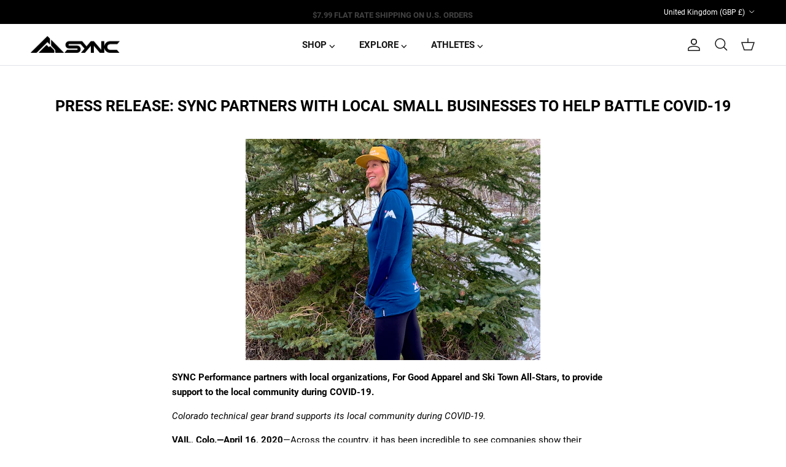

--- FILE ---
content_type: text/json
request_url: https://conf.config-security.com/model
body_size: 82
content:
{"title":"recommendation AI model (keras)","structure":"release_id=0x4f:69:25:5a:53:31:34:3a:4b:7c:6e:41:62:21:56:25:6f:34:46:4b:26:24:58:74:21:55:43:72:32;keras;o7ysje2wg6o63bfpwtvwceosymulu0xwyugg9zrmtzn5fv0rroq6xb4tnkliydqpa92x085d","weights":"../weights/4f69255a.h5","biases":"../biases/4f69255a.h5"}

--- FILE ---
content_type: application/javascript; charset=utf-8
request_url: https://acorn-store-frontend-j21eg1jz2.cdn.withremark.com/chunk-E72EITF6.js
body_size: 93564
content:
import{a as ut,b as fn,n as _a,p as ne,q as ma,r as xe,s as pt,ua as Ee,va as dt}from"https://acorn-store-frontend-j21eg1jz2.cdn.withremark.com/chunk-3HYN4KRS.js";import{c as Ie}from"https://acorn-store-frontend-j21eg1jz2.cdn.withremark.com/chunk-SYEGQLJZ.js";var ce=Ie(ut(),1),Qt=Ie(fn(),1),Ta=Ie(_a(),1),Ne=Ie(_a(),1),hp=Ie(ut(),1),be=Ie(_a(),1),yn=ne((e,t)=>{"use strict";var a=/\/\*[^*]*\*+([^/*][^*]*\*+)*\//g,r=/\n/g,n=/^\s*/,i=/^(\*?[-#/*\\\w]+(\[[0-9a-z_-]+\])?)\s*/,o=/^:\s*/,s=/^((?:'(?:\\'|.)*?'|"(?:\\"|.)*?"|\([^)]*?\)|[^};])+)/,u=/^[;\s]*/,f=/^\s+|\s+$/g,d=`
`,p="/",l="*",y="",k="comment",z="declaration";function x(v,E){if(typeof v!="string")throw new TypeError("First argument must be a string");if(!v)return[];E=E||{};var C=1,w=1;function c(O){var S=O.match(r);S&&(C+=S.length);var K=O.lastIndexOf(d);w=~K?O.length-K:w+O.length}function b(){var O={line:C,column:w};return function(S){return S.position=new B(O),X(),S}}function B(O){this.start=O,this.end={line:C,column:w},this.source=E.source}B.prototype.content=v;function P(O){var S=new Error(E.source+":"+C+":"+w+": "+O);if(S.reason=O,S.filename=E.source,S.line=C,S.column=w,S.source=v,!E.silent)throw S}function m(O){var S=O.exec(v);if(S){var K=S[0];return c(K),v=v.slice(K.length),S}}function X(){m(n)}function R(O){var S;for(O=O||[];S=A();)S!==!1&&O.push(S);return O}function A(){var O=b();if(!(p!=v.charAt(0)||l!=v.charAt(1))){for(var S=2;y!=v.charAt(S)&&(l!=v.charAt(S)||p!=v.charAt(S+1));)++S;if(S+=2,y===v.charAt(S-1))return P("End of comment missing");var K=v.slice(2,S-2);return w+=2,c(K),v=v.slice(S),w+=2,O({type:k,comment:K})}}function q(){var O=b(),S=m(i);if(S){if(A(),!m(o))return P("property missing ':'");var K=m(s),se=O({type:z,property:_(S[0].replace(a,y)),value:K?_(K[0].replace(a,y)):y});return m(u),se}}function L(){var O=[];R(O);for(var S;S=q();)S!==!1&&(O.push(S),R(O));return O}return X(),L()}function _(v){return v?v.replace(f,y):y}t.exports=x}),hn=ne(e=>{"use strict";var t=e&&e.__importDefault||function(n){return n&&n.__esModule?n:{default:n}};Object.defineProperty(e,"__esModule",{value:!0}),e.default=r;var a=t(yn());function r(n,i){let o=null;if(!n||typeof n!="string")return o;let s=(0,a.default)(n),u=typeof i=="function";return s.forEach(f=>{if(f.type!=="declaration")return;let{property:d,value:p}=f;u?i(d,p,f):p&&(o=o||{},o[d]=p)}),o}}),gn=ne(e=>{"use strict";Object.defineProperty(e,"__esModule",{value:!0}),e.camelCase=void 0;var t=/^--[a-zA-Z0-9_-]+$/,a=/-([a-z])/g,r=/^[^-]+$/,n=/^-(webkit|moz|ms|o|khtml)-/,i=/^-(ms)-/,o=function(d){return!d||r.test(d)||t.test(d)},s=function(d,p){return p.toUpperCase()},u=function(d,p){return"".concat(p,"-")},f=function(d,p){return p===void 0&&(p={}),o(d)?d:(d=d.toLowerCase(),p.reactCompat?d=d.replace(i,u):d=d.replace(n,u),d.replace(a,s))};e.camelCase=f}),kn=ne((e,t)=>{"use strict";var a=e&&e.__importDefault||function(o){return o&&o.__esModule?o:{default:o}},r=a(hn()),n=gn();function i(o,s){var u={};return!o||typeof o!="string"||(0,r.default)(o,function(f,d){f&&d&&(u[(0,n.camelCase)(f,s)]=d)}),u}i.default=i,t.exports=i}),_n=ne((e,t)=>{"use strict";var a=Object.prototype.hasOwnProperty,r=Object.prototype.toString,n=Object.defineProperty,i=Object.getOwnPropertyDescriptor,o=function(d){return typeof Array.isArray=="function"?Array.isArray(d):r.call(d)==="[object Array]"},s=function(d){if(!d||r.call(d)!=="[object Object]")return!1;var p=a.call(d,"constructor"),l=d.constructor&&d.constructor.prototype&&a.call(d.constructor.prototype,"isPrototypeOf");if(d.constructor&&!p&&!l)return!1;var y;for(y in d);return typeof y>"u"||a.call(d,y)},u=function(d,p){n&&p.name==="__proto__"?n(d,p.name,{enumerable:!0,configurable:!0,value:p.newValue,writable:!0}):d[p.name]=p.newValue},f=function(d,p){if(p==="__proto__")if(a.call(d,p)){if(i)return i(d,p).value}else return;return d[p]};t.exports=function d(){var p,l,y,k,z,x,_=arguments[0],v=1,E=arguments.length,C=!1;for(typeof _=="boolean"&&(C=_,_=arguments[1]||{},v=2),(_==null||typeof _!="object"&&typeof _!="function")&&(_={});v<E;++v)if(p=arguments[v],p!=null)for(l in p)y=f(_,l),k=f(p,l),_!==k&&(C&&k&&(s(k)||(z=o(k)))?(z?(z=!1,x=y&&o(y)?y:[]):x=y&&s(y)?y:{},u(_,{name:l,newValue:d(C,x,k)})):typeof k<"u"&&u(_,{name:l,newValue:k}));return _}}),mn=ne((e,t)=>{"use strict";Object.defineProperty(e,"__esModule",{value:!0});var a=["Int8Array","Uint8Array","Uint8ClampedArray","Int16Array","Uint16Array","Int32Array","Uint32Array","Float32Array","Float64Array","BigInt64Array","BigUint64Array"];function r(c){return a.includes(c)}var n=["Function","Generator","AsyncGenerator","GeneratorFunction","AsyncGeneratorFunction","AsyncFunction","Observable","Array","Buffer","Blob","Object","RegExp","Date","Error","Map","Set","WeakMap","WeakSet","ArrayBuffer","SharedArrayBuffer","DataView","Promise","URL","FormData","URLSearchParams","HTMLElement",...a];function i(c){return n.includes(c)}var o=["null","undefined","string","number","bigint","boolean","symbol"];function s(c){return o.includes(c)}function u(c){return b=>typeof b===c}var{toString:f}=Object.prototype,d=c=>{let b=f.call(c).slice(8,-1);if(/HTML\w+Element/.test(b)&&l.domElement(c))return"HTMLElement";if(i(b))return b},p=c=>b=>d(b)===c;function l(c){if(c===null)return"null";switch(typeof c){case"undefined":return"undefined";case"string":return"string";case"number":return"number";case"boolean":return"boolean";case"function":return"Function";case"bigint":return"bigint";case"symbol":return"symbol";default:}if(l.observable(c))return"Observable";if(l.array(c))return"Array";if(l.buffer(c))return"Buffer";let b=d(c);if(b)return b;if(c instanceof String||c instanceof Boolean||c instanceof Number)throw new TypeError("Please don't use object wrappers for primitive types");return"Object"}l.undefined=u("undefined"),l.string=u("string");var y=u("number");l.number=c=>y(c)&&!l.nan(c),l.bigint=u("bigint"),l.function_=u("function"),l.null_=c=>c===null,l.class_=c=>l.function_(c)&&c.toString().startsWith("class "),l.boolean=c=>c===!0||c===!1,l.symbol=u("symbol"),l.numericString=c=>l.string(c)&&!l.emptyStringOrWhitespace(c)&&!Number.isNaN(Number(c)),l.array=(c,b)=>Array.isArray(c)?l.function_(b)?c.every(b):!0:!1,l.buffer=c=>{var b,B,P,m;return(m=(P=(B=(b=c)===null||b===void 0?void 0:b.constructor)===null||B===void 0?void 0:B.isBuffer)===null||P===void 0?void 0:P.call(B,c))!==null&&m!==void 0?m:!1},l.blob=c=>p("Blob")(c),l.nullOrUndefined=c=>l.null_(c)||l.undefined(c),l.object=c=>!l.null_(c)&&(typeof c=="object"||l.function_(c)),l.iterable=c=>{var b;return l.function_((b=c)===null||b===void 0?void 0:b[Symbol.iterator])},l.asyncIterable=c=>{var b;return l.function_((b=c)===null||b===void 0?void 0:b[Symbol.asyncIterator])},l.generator=c=>{var b,B;return l.iterable(c)&&l.function_((b=c)===null||b===void 0?void 0:b.next)&&l.function_((B=c)===null||B===void 0?void 0:B.throw)},l.asyncGenerator=c=>l.asyncIterable(c)&&l.function_(c.next)&&l.function_(c.throw),l.nativePromise=c=>p("Promise")(c);var k=c=>{var b,B;return l.function_((b=c)===null||b===void 0?void 0:b.then)&&l.function_((B=c)===null||B===void 0?void 0:B.catch)};l.promise=c=>l.nativePromise(c)||k(c),l.generatorFunction=p("GeneratorFunction"),l.asyncGeneratorFunction=c=>d(c)==="AsyncGeneratorFunction",l.asyncFunction=c=>d(c)==="AsyncFunction",l.boundFunction=c=>l.function_(c)&&!c.hasOwnProperty("prototype"),l.regExp=p("RegExp"),l.date=p("Date"),l.error=p("Error"),l.map=c=>p("Map")(c),l.set=c=>p("Set")(c),l.weakMap=c=>p("WeakMap")(c),l.weakSet=c=>p("WeakSet")(c),l.int8Array=p("Int8Array"),l.uint8Array=p("Uint8Array"),l.uint8ClampedArray=p("Uint8ClampedArray"),l.int16Array=p("Int16Array"),l.uint16Array=p("Uint16Array"),l.int32Array=p("Int32Array"),l.uint32Array=p("Uint32Array"),l.float32Array=p("Float32Array"),l.float64Array=p("Float64Array"),l.bigInt64Array=p("BigInt64Array"),l.bigUint64Array=p("BigUint64Array"),l.arrayBuffer=p("ArrayBuffer"),l.sharedArrayBuffer=p("SharedArrayBuffer"),l.dataView=p("DataView"),l.enumCase=(c,b)=>Object.values(b).includes(c),l.directInstanceOf=(c,b)=>Object.getPrototypeOf(c)===b.prototype,l.urlInstance=c=>p("URL")(c),l.urlString=c=>{if(!l.string(c))return!1;try{return new URL(c),!0}catch{return!1}},l.truthy=c=>!!c,l.falsy=c=>!c,l.nan=c=>Number.isNaN(c),l.primitive=c=>l.null_(c)||s(typeof c),l.integer=c=>Number.isInteger(c),l.safeInteger=c=>Number.isSafeInteger(c),l.plainObject=c=>{if(f.call(c)!=="[object Object]")return!1;let b=Object.getPrototypeOf(c);return b===null||b===Object.getPrototypeOf({})},l.typedArray=c=>r(d(c));var z=c=>l.safeInteger(c)&&c>=0;l.arrayLike=c=>!l.nullOrUndefined(c)&&!l.function_(c)&&z(c.length),l.inRange=(c,b)=>{if(l.number(b))return c>=Math.min(0,b)&&c<=Math.max(b,0);if(l.array(b)&&b.length===2)return c>=Math.min(...b)&&c<=Math.max(...b);throw new TypeError(`Invalid range: ${JSON.stringify(b)}`)};var x=1,_=["innerHTML","ownerDocument","style","attributes","nodeValue"];l.domElement=c=>l.object(c)&&c.nodeType===x&&l.string(c.nodeName)&&!l.plainObject(c)&&_.every(b=>b in c),l.observable=c=>{var b,B,P,m;return c?c===((B=(b=c)[Symbol.observable])===null||B===void 0?void 0:B.call(b))||c===((m=(P=c)["@@observable"])===null||m===void 0?void 0:m.call(P)):!1},l.nodeStream=c=>l.object(c)&&l.function_(c.pipe)&&!l.observable(c),l.infinite=c=>c===1/0||c===-1/0;var v=c=>b=>l.integer(b)&&Math.abs(b%2)===c;l.evenInteger=v(0),l.oddInteger=v(1),l.emptyArray=c=>l.array(c)&&c.length===0,l.nonEmptyArray=c=>l.array(c)&&c.length>0,l.emptyString=c=>l.string(c)&&c.length===0;var E=c=>l.string(c)&&!/\S/.test(c);l.emptyStringOrWhitespace=c=>l.emptyString(c)||E(c),l.nonEmptyString=c=>l.string(c)&&c.length>0,l.nonEmptyStringAndNotWhitespace=c=>l.string(c)&&!l.emptyStringOrWhitespace(c),l.emptyObject=c=>l.object(c)&&!l.map(c)&&!l.set(c)&&Object.keys(c).length===0,l.nonEmptyObject=c=>l.object(c)&&!l.map(c)&&!l.set(c)&&Object.keys(c).length>0,l.emptySet=c=>l.set(c)&&c.size===0,l.nonEmptySet=c=>l.set(c)&&c.size>0,l.emptyMap=c=>l.map(c)&&c.size===0,l.nonEmptyMap=c=>l.map(c)&&c.size>0,l.propertyKey=c=>l.any([l.string,l.number,l.symbol],c),l.formData=c=>p("FormData")(c),l.urlSearchParams=c=>p("URLSearchParams")(c);var C=(c,b,B)=>{if(!l.function_(b))throw new TypeError(`Invalid predicate: ${JSON.stringify(b)}`);if(B.length===0)throw new TypeError("Invalid number of values");return c.call(B,b)};l.any=(c,...b)=>(l.array(c)?c:[c]).some(B=>C(Array.prototype.some,B,b)),l.all=(c,...b)=>C(Array.prototype.every,c,b);var w=(c,b,B,P={})=>{if(!c){let{multipleValues:m}=P,X=m?`received values of types ${[...new Set(B.map(R=>`\`${l(R)}\``))].join(", ")}`:`received value of type \`${l(B)}\``;throw new TypeError(`Expected value which is \`${b}\`, ${X}.`)}};e.assert={undefined:c=>w(l.undefined(c),"undefined",c),string:c=>w(l.string(c),"string",c),number:c=>w(l.number(c),"number",c),bigint:c=>w(l.bigint(c),"bigint",c),function_:c=>w(l.function_(c),"Function",c),null_:c=>w(l.null_(c),"null",c),class_:c=>w(l.class_(c),"Class",c),boolean:c=>w(l.boolean(c),"boolean",c),symbol:c=>w(l.symbol(c),"symbol",c),numericString:c=>w(l.numericString(c),"string with a number",c),array:(c,b)=>{w(l.array(c),"Array",c),b&&c.forEach(b)},buffer:c=>w(l.buffer(c),"Buffer",c),blob:c=>w(l.blob(c),"Blob",c),nullOrUndefined:c=>w(l.nullOrUndefined(c),"null or undefined",c),object:c=>w(l.object(c),"Object",c),iterable:c=>w(l.iterable(c),"Iterable",c),asyncIterable:c=>w(l.asyncIterable(c),"AsyncIterable",c),generator:c=>w(l.generator(c),"Generator",c),asyncGenerator:c=>w(l.asyncGenerator(c),"AsyncGenerator",c),nativePromise:c=>w(l.nativePromise(c),"native Promise",c),promise:c=>w(l.promise(c),"Promise",c),generatorFunction:c=>w(l.generatorFunction(c),"GeneratorFunction",c),asyncGeneratorFunction:c=>w(l.asyncGeneratorFunction(c),"AsyncGeneratorFunction",c),asyncFunction:c=>w(l.asyncFunction(c),"AsyncFunction",c),boundFunction:c=>w(l.boundFunction(c),"Function",c),regExp:c=>w(l.regExp(c),"RegExp",c),date:c=>w(l.date(c),"Date",c),error:c=>w(l.error(c),"Error",c),map:c=>w(l.map(c),"Map",c),set:c=>w(l.set(c),"Set",c),weakMap:c=>w(l.weakMap(c),"WeakMap",c),weakSet:c=>w(l.weakSet(c),"WeakSet",c),int8Array:c=>w(l.int8Array(c),"Int8Array",c),uint8Array:c=>w(l.uint8Array(c),"Uint8Array",c),uint8ClampedArray:c=>w(l.uint8ClampedArray(c),"Uint8ClampedArray",c),int16Array:c=>w(l.int16Array(c),"Int16Array",c),uint16Array:c=>w(l.uint16Array(c),"Uint16Array",c),int32Array:c=>w(l.int32Array(c),"Int32Array",c),uint32Array:c=>w(l.uint32Array(c),"Uint32Array",c),float32Array:c=>w(l.float32Array(c),"Float32Array",c),float64Array:c=>w(l.float64Array(c),"Float64Array",c),bigInt64Array:c=>w(l.bigInt64Array(c),"BigInt64Array",c),bigUint64Array:c=>w(l.bigUint64Array(c),"BigUint64Array",c),arrayBuffer:c=>w(l.arrayBuffer(c),"ArrayBuffer",c),sharedArrayBuffer:c=>w(l.sharedArrayBuffer(c),"SharedArrayBuffer",c),dataView:c=>w(l.dataView(c),"DataView",c),enumCase:(c,b)=>w(l.enumCase(c,b),"EnumCase",c),urlInstance:c=>w(l.urlInstance(c),"URL",c),urlString:c=>w(l.urlString(c),"string with a URL",c),truthy:c=>w(l.truthy(c),"truthy",c),falsy:c=>w(l.falsy(c),"falsy",c),nan:c=>w(l.nan(c),"NaN",c),primitive:c=>w(l.primitive(c),"primitive",c),integer:c=>w(l.integer(c),"integer",c),safeInteger:c=>w(l.safeInteger(c),"integer",c),plainObject:c=>w(l.plainObject(c),"plain object",c),typedArray:c=>w(l.typedArray(c),"TypedArray",c),arrayLike:c=>w(l.arrayLike(c),"array-like",c),domElement:c=>w(l.domElement(c),"HTMLElement",c),observable:c=>w(l.observable(c),"Observable",c),nodeStream:c=>w(l.nodeStream(c),"Node.js Stream",c),infinite:c=>w(l.infinite(c),"infinite number",c),emptyArray:c=>w(l.emptyArray(c),"empty array",c),nonEmptyArray:c=>w(l.nonEmptyArray(c),"non-empty array",c),emptyString:c=>w(l.emptyString(c),"empty string",c),emptyStringOrWhitespace:c=>w(l.emptyStringOrWhitespace(c),"empty string or whitespace",c),nonEmptyString:c=>w(l.nonEmptyString(c),"non-empty string",c),nonEmptyStringAndNotWhitespace:c=>w(l.nonEmptyStringAndNotWhitespace(c),"non-empty string and not whitespace",c),emptyObject:c=>w(l.emptyObject(c),"empty object",c),nonEmptyObject:c=>w(l.nonEmptyObject(c),"non-empty object",c),emptySet:c=>w(l.emptySet(c),"empty set",c),nonEmptySet:c=>w(l.nonEmptySet(c),"non-empty set",c),emptyMap:c=>w(l.emptyMap(c),"empty map",c),nonEmptyMap:c=>w(l.nonEmptyMap(c),"non-empty map",c),propertyKey:c=>w(l.propertyKey(c),"PropertyKey",c),formData:c=>w(l.formData(c),"FormData",c),urlSearchParams:c=>w(l.urlSearchParams(c),"URLSearchParams",c),evenInteger:c=>w(l.evenInteger(c),"even integer",c),oddInteger:c=>w(l.oddInteger(c),"odd integer",c),directInstanceOf:(c,b)=>w(l.directInstanceOf(c,b),"T",c),inRange:(c,b)=>w(l.inRange(c,b),"in range",c),any:(c,...b)=>w(l.any(c,...b),"predicate returns truthy for any value",b,{multipleValues:!0}),all:(c,...b)=>w(l.all(c,...b),"predicate returns truthy for all values",b,{multipleValues:!0})},Object.defineProperties(l,{class:{value:l.class_},function:{value:l.function_},null:{value:l.null_}}),Object.defineProperties(e.assert,{class:{value:e.assert.class_},function:{value:e.assert.function_},null:{value:e.assert.null_}}),e.default=l,t.exports=l,t.exports.default=l,t.exports.assert=e.assert}),wn=ne((e,t)=>{t.exports={grinning:{keywords:["face","smile","happy","joy",":D","grin"],char:"\u{1F600}",fitzpatrick_scale:!1,category:"people"},grimacing:{keywords:["face","grimace","teeth"],char:"\u{1F62C}",fitzpatrick_scale:!1,category:"people"},grin:{keywords:["face","happy","smile","joy","kawaii"],char:"\u{1F601}",fitzpatrick_scale:!1,category:"people"},joy:{keywords:["face","cry","tears","weep","happy","happytears","haha"],char:"\u{1F602}",fitzpatrick_scale:!1,category:"people"},rofl:{keywords:["face","rolling","floor","laughing","lol","haha"],char:"\u{1F923}",fitzpatrick_scale:!1,category:"people"},partying:{keywords:["face","celebration","woohoo"],char:"\u{1F973}",fitzpatrick_scale:!1,category:"people"},smiley:{keywords:["face","happy","joy","haha",":D",":)","smile","funny"],char:"\u{1F603}",fitzpatrick_scale:!1,category:"people"},smile:{keywords:["face","happy","joy","funny","haha","laugh","like",":D",":)"],char:"\u{1F604}",fitzpatrick_scale:!1,category:"people"},sweat_smile:{keywords:["face","hot","happy","laugh","sweat","smile","relief"],char:"\u{1F605}",fitzpatrick_scale:!1,category:"people"},laughing:{keywords:["happy","joy","lol","satisfied","haha","face","glad","XD","laugh"],char:"\u{1F606}",fitzpatrick_scale:!1,category:"people"},innocent:{keywords:["face","angel","heaven","halo"],char:"\u{1F607}",fitzpatrick_scale:!1,category:"people"},wink:{keywords:["face","happy","mischievous","secret",";)","smile","eye"],char:"\u{1F609}",fitzpatrick_scale:!1,category:"people"},blush:{keywords:["face","smile","happy","flushed","crush","embarrassed","shy","joy"],char:"\u{1F60A}",fitzpatrick_scale:!1,category:"people"},slightly_smiling_face:{keywords:["face","smile"],char:"\u{1F642}",fitzpatrick_scale:!1,category:"people"},upside_down_face:{keywords:["face","flipped","silly","smile"],char:"\u{1F643}",fitzpatrick_scale:!1,category:"people"},relaxed:{keywords:["face","blush","massage","happiness"],char:"\u263A\uFE0F",fitzpatrick_scale:!1,category:"people"},yum:{keywords:["happy","joy","tongue","smile","face","silly","yummy","nom","delicious","savouring"],char:"\u{1F60B}",fitzpatrick_scale:!1,category:"people"},relieved:{keywords:["face","relaxed","phew","massage","happiness"],char:"\u{1F60C}",fitzpatrick_scale:!1,category:"people"},heart_eyes:{keywords:["face","love","like","affection","valentines","infatuation","crush","heart"],char:"\u{1F60D}",fitzpatrick_scale:!1,category:"people"},smiling_face_with_three_hearts:{keywords:["face","love","like","affection","valentines","infatuation","crush","hearts","adore"],char:"\u{1F970}",fitzpatrick_scale:!1,category:"people"},kissing_heart:{keywords:["face","love","like","affection","valentines","infatuation","kiss"],char:"\u{1F618}",fitzpatrick_scale:!1,category:"people"},kissing:{keywords:["love","like","face","3","valentines","infatuation","kiss"],char:"\u{1F617}",fitzpatrick_scale:!1,category:"people"},kissing_smiling_eyes:{keywords:["face","affection","valentines","infatuation","kiss"],char:"\u{1F619}",fitzpatrick_scale:!1,category:"people"},kissing_closed_eyes:{keywords:["face","love","like","affection","valentines","infatuation","kiss"],char:"\u{1F61A}",fitzpatrick_scale:!1,category:"people"},stuck_out_tongue_winking_eye:{keywords:["face","prank","childish","playful","mischievous","smile","wink","tongue"],char:"\u{1F61C}",fitzpatrick_scale:!1,category:"people"},zany:{keywords:["face","goofy","crazy"],char:"\u{1F92A}",fitzpatrick_scale:!1,category:"people"},raised_eyebrow:{keywords:["face","distrust","scepticism","disapproval","disbelief","surprise"],char:"\u{1F928}",fitzpatrick_scale:!1,category:"people"},monocle:{keywords:["face","stuffy","wealthy"],char:"\u{1F9D0}",fitzpatrick_scale:!1,category:"people"},stuck_out_tongue_closed_eyes:{keywords:["face","prank","playful","mischievous","smile","tongue"],char:"\u{1F61D}",fitzpatrick_scale:!1,category:"people"},stuck_out_tongue:{keywords:["face","prank","childish","playful","mischievous","smile","tongue"],char:"\u{1F61B}",fitzpatrick_scale:!1,category:"people"},money_mouth_face:{keywords:["face","rich","dollar","money"],char:"\u{1F911}",fitzpatrick_scale:!1,category:"people"},nerd_face:{keywords:["face","nerdy","geek","dork"],char:"\u{1F913}",fitzpatrick_scale:!1,category:"people"},sunglasses:{keywords:["face","cool","smile","summer","beach","sunglass"],char:"\u{1F60E}",fitzpatrick_scale:!1,category:"people"},star_struck:{keywords:["face","smile","starry","eyes","grinning"],char:"\u{1F929}",fitzpatrick_scale:!1,category:"people"},clown_face:{keywords:["face"],char:"\u{1F921}",fitzpatrick_scale:!1,category:"people"},cowboy_hat_face:{keywords:["face","cowgirl","hat"],char:"\u{1F920}",fitzpatrick_scale:!1,category:"people"},hugs:{keywords:["face","smile","hug"],char:"\u{1F917}",fitzpatrick_scale:!1,category:"people"},smirk:{keywords:["face","smile","mean","prank","smug","sarcasm"],char:"\u{1F60F}",fitzpatrick_scale:!1,category:"people"},no_mouth:{keywords:["face","hellokitty"],char:"\u{1F636}",fitzpatrick_scale:!1,category:"people"},neutral_face:{keywords:["indifference","meh",":|","neutral"],char:"\u{1F610}",fitzpatrick_scale:!1,category:"people"},expressionless:{keywords:["face","indifferent","-_-","meh","deadpan"],char:"\u{1F611}",fitzpatrick_scale:!1,category:"people"},unamused:{keywords:["indifference","bored","straight face","serious","sarcasm","unimpressed","skeptical","dubious","side_eye"],char:"\u{1F612}",fitzpatrick_scale:!1,category:"people"},roll_eyes:{keywords:["face","eyeroll","frustrated"],char:"\u{1F644}",fitzpatrick_scale:!1,category:"people"},thinking:{keywords:["face","hmmm","think","consider"],char:"\u{1F914}",fitzpatrick_scale:!1,category:"people"},lying_face:{keywords:["face","lie","pinocchio"],char:"\u{1F925}",fitzpatrick_scale:!1,category:"people"},hand_over_mouth:{keywords:["face","whoops","shock","surprise"],char:"\u{1F92D}",fitzpatrick_scale:!1,category:"people"},shushing:{keywords:["face","quiet","shhh"],char:"\u{1F92B}",fitzpatrick_scale:!1,category:"people"},symbols_over_mouth:{keywords:["face","swearing","cursing","cussing","profanity","expletive"],char:"\u{1F92C}",fitzpatrick_scale:!1,category:"people"},exploding_head:{keywords:["face","shocked","mind","blown"],char:"\u{1F92F}",fitzpatrick_scale:!1,category:"people"},flushed:{keywords:["face","blush","shy","flattered"],char:"\u{1F633}",fitzpatrick_scale:!1,category:"people"},disappointed:{keywords:["face","sad","upset","depressed",":("],char:"\u{1F61E}",fitzpatrick_scale:!1,category:"people"},worried:{keywords:["face","concern","nervous",":("],char:"\u{1F61F}",fitzpatrick_scale:!1,category:"people"},angry:{keywords:["mad","face","annoyed","frustrated"],char:"\u{1F620}",fitzpatrick_scale:!1,category:"people"},rage:{keywords:["angry","mad","hate","despise"],char:"\u{1F621}",fitzpatrick_scale:!1,category:"people"},pensive:{keywords:["face","sad","depressed","upset"],char:"\u{1F614}",fitzpatrick_scale:!1,category:"people"},confused:{keywords:["face","indifference","huh","weird","hmmm",":/"],char:"\u{1F615}",fitzpatrick_scale:!1,category:"people"},slightly_frowning_face:{keywords:["face","frowning","disappointed","sad","upset"],char:"\u{1F641}",fitzpatrick_scale:!1,category:"people"},frowning_face:{keywords:["face","sad","upset","frown"],char:"\u2639",fitzpatrick_scale:!1,category:"people"},persevere:{keywords:["face","sick","no","upset","oops"],char:"\u{1F623}",fitzpatrick_scale:!1,category:"people"},confounded:{keywords:["face","confused","sick","unwell","oops",":S"],char:"\u{1F616}",fitzpatrick_scale:!1,category:"people"},tired_face:{keywords:["sick","whine","upset","frustrated"],char:"\u{1F62B}",fitzpatrick_scale:!1,category:"people"},weary:{keywords:["face","tired","sleepy","sad","frustrated","upset"],char:"\u{1F629}",fitzpatrick_scale:!1,category:"people"},pleading:{keywords:["face","begging","mercy"],char:"\u{1F97A}",fitzpatrick_scale:!1,category:"people"},triumph:{keywords:["face","gas","phew","proud","pride"],char:"\u{1F624}",fitzpatrick_scale:!1,category:"people"},open_mouth:{keywords:["face","surprise","impressed","wow","whoa",":O"],char:"\u{1F62E}",fitzpatrick_scale:!1,category:"people"},scream:{keywords:["face","munch","scared","omg"],char:"\u{1F631}",fitzpatrick_scale:!1,category:"people"},fearful:{keywords:["face","scared","terrified","nervous","oops","huh"],char:"\u{1F628}",fitzpatrick_scale:!1,category:"people"},cold_sweat:{keywords:["face","nervous","sweat"],char:"\u{1F630}",fitzpatrick_scale:!1,category:"people"},hushed:{keywords:["face","woo","shh"],char:"\u{1F62F}",fitzpatrick_scale:!1,category:"people"},frowning:{keywords:["face","aw","what"],char:"\u{1F626}",fitzpatrick_scale:!1,category:"people"},anguished:{keywords:["face","stunned","nervous"],char:"\u{1F627}",fitzpatrick_scale:!1,category:"people"},cry:{keywords:["face","tears","sad","depressed","upset",":'("],char:"\u{1F622}",fitzpatrick_scale:!1,category:"people"},disappointed_relieved:{keywords:["face","phew","sweat","nervous"],char:"\u{1F625}",fitzpatrick_scale:!1,category:"people"},drooling_face:{keywords:["face"],char:"\u{1F924}",fitzpatrick_scale:!1,category:"people"},sleepy:{keywords:["face","tired","rest","nap"],char:"\u{1F62A}",fitzpatrick_scale:!1,category:"people"},sweat:{keywords:["face","hot","sad","tired","exercise"],char:"\u{1F613}",fitzpatrick_scale:!1,category:"people"},hot:{keywords:["face","feverish","heat","red","sweating"],char:"\u{1F975}",fitzpatrick_scale:!1,category:"people"},cold:{keywords:["face","blue","freezing","frozen","frostbite","icicles"],char:"\u{1F976}",fitzpatrick_scale:!1,category:"people"},sob:{keywords:["face","cry","tears","sad","upset","depressed"],char:"\u{1F62D}",fitzpatrick_scale:!1,category:"people"},dizzy_face:{keywords:["spent","unconscious","xox","dizzy"],char:"\u{1F635}",fitzpatrick_scale:!1,category:"people"},astonished:{keywords:["face","xox","surprised","poisoned"],char:"\u{1F632}",fitzpatrick_scale:!1,category:"people"},zipper_mouth_face:{keywords:["face","sealed","zipper","secret"],char:"\u{1F910}",fitzpatrick_scale:!1,category:"people"},nauseated_face:{keywords:["face","vomit","gross","green","sick","throw up","ill"],char:"\u{1F922}",fitzpatrick_scale:!1,category:"people"},sneezing_face:{keywords:["face","gesundheit","sneeze","sick","allergy"],char:"\u{1F927}",fitzpatrick_scale:!1,category:"people"},vomiting:{keywords:["face","sick"],char:"\u{1F92E}",fitzpatrick_scale:!1,category:"people"},mask:{keywords:["face","sick","ill","disease"],char:"\u{1F637}",fitzpatrick_scale:!1,category:"people"},face_with_thermometer:{keywords:["sick","temperature","thermometer","cold","fever"],char:"\u{1F912}",fitzpatrick_scale:!1,category:"people"},face_with_head_bandage:{keywords:["injured","clumsy","bandage","hurt"],char:"\u{1F915}",fitzpatrick_scale:!1,category:"people"},woozy:{keywords:["face","dizzy","intoxicated","tipsy","wavy"],char:"\u{1F974}",fitzpatrick_scale:!1,category:"people"},sleeping:{keywords:["face","tired","sleepy","night","zzz"],char:"\u{1F634}",fitzpatrick_scale:!1,category:"people"},zzz:{keywords:["sleepy","tired","dream"],char:"\u{1F4A4}",fitzpatrick_scale:!1,category:"people"},poop:{keywords:["hankey","shitface","fail","turd","shit"],char:"\u{1F4A9}",fitzpatrick_scale:!1,category:"people"},smiling_imp:{keywords:["devil","horns"],char:"\u{1F608}",fitzpatrick_scale:!1,category:"people"},imp:{keywords:["devil","angry","horns"],char:"\u{1F47F}",fitzpatrick_scale:!1,category:"people"},japanese_ogre:{keywords:["monster","red","mask","halloween","scary","creepy","devil","demon","japanese","ogre"],char:"\u{1F479}",fitzpatrick_scale:!1,category:"people"},japanese_goblin:{keywords:["red","evil","mask","monster","scary","creepy","japanese","goblin"],char:"\u{1F47A}",fitzpatrick_scale:!1,category:"people"},skull:{keywords:["dead","skeleton","creepy","death"],char:"\u{1F480}",fitzpatrick_scale:!1,category:"people"},ghost:{keywords:["halloween","spooky","scary"],char:"\u{1F47B}",fitzpatrick_scale:!1,category:"people"},alien:{keywords:["UFO","paul","weird","outer_space"],char:"\u{1F47D}",fitzpatrick_scale:!1,category:"people"},robot:{keywords:["computer","machine","bot"],char:"\u{1F916}",fitzpatrick_scale:!1,category:"people"},smiley_cat:{keywords:["animal","cats","happy","smile"],char:"\u{1F63A}",fitzpatrick_scale:!1,category:"people"},smile_cat:{keywords:["animal","cats","smile"],char:"\u{1F638}",fitzpatrick_scale:!1,category:"people"},joy_cat:{keywords:["animal","cats","haha","happy","tears"],char:"\u{1F639}",fitzpatrick_scale:!1,category:"people"},heart_eyes_cat:{keywords:["animal","love","like","affection","cats","valentines","heart"],char:"\u{1F63B}",fitzpatrick_scale:!1,category:"people"},smirk_cat:{keywords:["animal","cats","smirk"],char:"\u{1F63C}",fitzpatrick_scale:!1,category:"people"},kissing_cat:{keywords:["animal","cats","kiss"],char:"\u{1F63D}",fitzpatrick_scale:!1,category:"people"},scream_cat:{keywords:["animal","cats","munch","scared","scream"],char:"\u{1F640}",fitzpatrick_scale:!1,category:"people"},crying_cat_face:{keywords:["animal","tears","weep","sad","cats","upset","cry"],char:"\u{1F63F}",fitzpatrick_scale:!1,category:"people"},pouting_cat:{keywords:["animal","cats"],char:"\u{1F63E}",fitzpatrick_scale:!1,category:"people"},palms_up:{keywords:["hands","gesture","cupped","prayer"],char:"\u{1F932}",fitzpatrick_scale:!0,category:"people"},raised_hands:{keywords:["gesture","hooray","yea","celebration","hands"],char:"\u{1F64C}",fitzpatrick_scale:!0,category:"people"},clap:{keywords:["hands","praise","applause","congrats","yay"],char:"\u{1F44F}",fitzpatrick_scale:!0,category:"people"},wave:{keywords:["hands","gesture","goodbye","solong","farewell","hello","hi","palm"],char:"\u{1F44B}",fitzpatrick_scale:!0,category:"people"},call_me_hand:{keywords:["hands","gesture"],char:"\u{1F919}",fitzpatrick_scale:!0,category:"people"},"+1":{keywords:["thumbsup","yes","awesome","good","agree","accept","cool","hand","like"],char:"\u{1F44D}",fitzpatrick_scale:!0,category:"people"},"-1":{keywords:["thumbsdown","no","dislike","hand"],char:"\u{1F44E}",fitzpatrick_scale:!0,category:"people"},facepunch:{keywords:["angry","violence","fist","hit","attack","hand"],char:"\u{1F44A}",fitzpatrick_scale:!0,category:"people"},fist:{keywords:["fingers","hand","grasp"],char:"\u270A",fitzpatrick_scale:!0,category:"people"},fist_left:{keywords:["hand","fistbump"],char:"\u{1F91B}",fitzpatrick_scale:!0,category:"people"},fist_right:{keywords:["hand","fistbump"],char:"\u{1F91C}",fitzpatrick_scale:!0,category:"people"},v:{keywords:["fingers","ohyeah","hand","peace","victory","two"],char:"\u270C",fitzpatrick_scale:!0,category:"people"},ok_hand:{keywords:["fingers","limbs","perfect","ok","okay"],char:"\u{1F44C}",fitzpatrick_scale:!0,category:"people"},raised_hand:{keywords:["fingers","stop","highfive","palm","ban"],char:"\u270B",fitzpatrick_scale:!0,category:"people"},raised_back_of_hand:{keywords:["fingers","raised","backhand"],char:"\u{1F91A}",fitzpatrick_scale:!0,category:"people"},open_hands:{keywords:["fingers","butterfly","hands","open"],char:"\u{1F450}",fitzpatrick_scale:!0,category:"people"},muscle:{keywords:["arm","flex","hand","summer","strong","biceps"],char:"\u{1F4AA}",fitzpatrick_scale:!0,category:"people"},pray:{keywords:["please","hope","wish","namaste","highfive"],char:"\u{1F64F}",fitzpatrick_scale:!0,category:"people"},foot:{keywords:["kick","stomp"],char:"\u{1F9B6}",fitzpatrick_scale:!0,category:"people"},leg:{keywords:["kick","limb"],char:"\u{1F9B5}",fitzpatrick_scale:!0,category:"people"},handshake:{keywords:["agreement","shake"],char:"\u{1F91D}",fitzpatrick_scale:!1,category:"people"},point_up:{keywords:["hand","fingers","direction","up"],char:"\u261D",fitzpatrick_scale:!0,category:"people"},point_up_2:{keywords:["fingers","hand","direction","up"],char:"\u{1F446}",fitzpatrick_scale:!0,category:"people"},point_down:{keywords:["fingers","hand","direction","down"],char:"\u{1F447}",fitzpatrick_scale:!0,category:"people"},point_left:{keywords:["direction","fingers","hand","left"],char:"\u{1F448}",fitzpatrick_scale:!0,category:"people"},point_right:{keywords:["fingers","hand","direction","right"],char:"\u{1F449}",fitzpatrick_scale:!0,category:"people"},fu:{keywords:["hand","fingers","rude","middle","flipping"],char:"\u{1F595}",fitzpatrick_scale:!0,category:"people"},raised_hand_with_fingers_splayed:{keywords:["hand","fingers","palm"],char:"\u{1F590}",fitzpatrick_scale:!0,category:"people"},love_you:{keywords:["hand","fingers","gesture"],char:"\u{1F91F}",fitzpatrick_scale:!0,category:"people"},metal:{keywords:["hand","fingers","evil_eye","sign_of_horns","rock_on"],char:"\u{1F918}",fitzpatrick_scale:!0,category:"people"},crossed_fingers:{keywords:["good","lucky"],char:"\u{1F91E}",fitzpatrick_scale:!0,category:"people"},vulcan_salute:{keywords:["hand","fingers","spock","star trek"],char:"\u{1F596}",fitzpatrick_scale:!0,category:"people"},writing_hand:{keywords:["lower_left_ballpoint_pen","stationery","write","compose"],char:"\u270D",fitzpatrick_scale:!0,category:"people"},selfie:{keywords:["camera","phone"],char:"\u{1F933}",fitzpatrick_scale:!0,category:"people"},nail_care:{keywords:["beauty","manicure","finger","fashion","nail"],char:"\u{1F485}",fitzpatrick_scale:!0,category:"people"},lips:{keywords:["mouth","kiss"],char:"\u{1F444}",fitzpatrick_scale:!1,category:"people"},tooth:{keywords:["teeth","dentist"],char:"\u{1F9B7}",fitzpatrick_scale:!1,category:"people"},tongue:{keywords:["mouth","playful"],char:"\u{1F445}",fitzpatrick_scale:!1,category:"people"},ear:{keywords:["face","hear","sound","listen"],char:"\u{1F442}",fitzpatrick_scale:!0,category:"people"},nose:{keywords:["smell","sniff"],char:"\u{1F443}",fitzpatrick_scale:!0,category:"people"},eye:{keywords:["face","look","see","watch","stare"],char:"\u{1F441}",fitzpatrick_scale:!1,category:"people"},eyes:{keywords:["look","watch","stalk","peek","see"],char:"\u{1F440}",fitzpatrick_scale:!1,category:"people"},brain:{keywords:["smart","intelligent"],char:"\u{1F9E0}",fitzpatrick_scale:!1,category:"people"},bust_in_silhouette:{keywords:["user","person","human"],char:"\u{1F464}",fitzpatrick_scale:!1,category:"people"},busts_in_silhouette:{keywords:["user","person","human","group","team"],char:"\u{1F465}",fitzpatrick_scale:!1,category:"people"},speaking_head:{keywords:["user","person","human","sing","say","talk"],char:"\u{1F5E3}",fitzpatrick_scale:!1,category:"people"},baby:{keywords:["child","boy","girl","toddler"],char:"\u{1F476}",fitzpatrick_scale:!0,category:"people"},child:{keywords:["gender-neutral","young"],char:"\u{1F9D2}",fitzpatrick_scale:!0,category:"people"},boy:{keywords:["man","male","guy","teenager"],char:"\u{1F466}",fitzpatrick_scale:!0,category:"people"},girl:{keywords:["female","woman","teenager"],char:"\u{1F467}",fitzpatrick_scale:!0,category:"people"},adult:{keywords:["gender-neutral","person"],char:"\u{1F9D1}",fitzpatrick_scale:!0,category:"people"},man:{keywords:["mustache","father","dad","guy","classy","sir","moustache"],char:"\u{1F468}",fitzpatrick_scale:!0,category:"people"},woman:{keywords:["female","girls","lady"],char:"\u{1F469}",fitzpatrick_scale:!0,category:"people"},blonde_woman:{keywords:["woman","female","girl","blonde","person"],char:"\u{1F471}\u200D\u2640\uFE0F",fitzpatrick_scale:!0,category:"people"},blonde_man:{keywords:["man","male","boy","blonde","guy","person"],char:"\u{1F471}",fitzpatrick_scale:!0,category:"people"},bearded_person:{keywords:["person","bewhiskered"],char:"\u{1F9D4}",fitzpatrick_scale:!0,category:"people"},older_adult:{keywords:["human","elder","senior","gender-neutral"],char:"\u{1F9D3}",fitzpatrick_scale:!0,category:"people"},older_man:{keywords:["human","male","men","old","elder","senior"],char:"\u{1F474}",fitzpatrick_scale:!0,category:"people"},older_woman:{keywords:["human","female","women","lady","old","elder","senior"],char:"\u{1F475}",fitzpatrick_scale:!0,category:"people"},man_with_gua_pi_mao:{keywords:["male","boy","chinese"],char:"\u{1F472}",fitzpatrick_scale:!0,category:"people"},woman_with_headscarf:{keywords:["female","hijab","mantilla","tichel"],char:"\u{1F9D5}",fitzpatrick_scale:!0,category:"people"},woman_with_turban:{keywords:["female","indian","hinduism","arabs","woman"],char:"\u{1F473}\u200D\u2640\uFE0F",fitzpatrick_scale:!0,category:"people"},man_with_turban:{keywords:["male","indian","hinduism","arabs"],char:"\u{1F473}",fitzpatrick_scale:!0,category:"people"},policewoman:{keywords:["woman","police","law","legal","enforcement","arrest","911","female"],char:"\u{1F46E}\u200D\u2640\uFE0F",fitzpatrick_scale:!0,category:"people"},policeman:{keywords:["man","police","law","legal","enforcement","arrest","911"],char:"\u{1F46E}",fitzpatrick_scale:!0,category:"people"},construction_worker_woman:{keywords:["female","human","wip","build","construction","worker","labor","woman"],char:"\u{1F477}\u200D\u2640\uFE0F",fitzpatrick_scale:!0,category:"people"},construction_worker_man:{keywords:["male","human","wip","guy","build","construction","worker","labor"],char:"\u{1F477}",fitzpatrick_scale:!0,category:"people"},guardswoman:{keywords:["uk","gb","british","female","royal","woman"],char:"\u{1F482}\u200D\u2640\uFE0F",fitzpatrick_scale:!0,category:"people"},guardsman:{keywords:["uk","gb","british","male","guy","royal"],char:"\u{1F482}",fitzpatrick_scale:!0,category:"people"},female_detective:{keywords:["human","spy","detective","female","woman"],char:"\u{1F575}\uFE0F\u200D\u2640\uFE0F",fitzpatrick_scale:!0,category:"people"},male_detective:{keywords:["human","spy","detective"],char:"\u{1F575}",fitzpatrick_scale:!0,category:"people"},woman_health_worker:{keywords:["doctor","nurse","therapist","healthcare","woman","human"],char:"\u{1F469}\u200D\u2695\uFE0F",fitzpatrick_scale:!0,category:"people"},man_health_worker:{keywords:["doctor","nurse","therapist","healthcare","man","human"],char:"\u{1F468}\u200D\u2695\uFE0F",fitzpatrick_scale:!0,category:"people"},woman_farmer:{keywords:["rancher","gardener","woman","human"],char:"\u{1F469}\u200D\u{1F33E}",fitzpatrick_scale:!0,category:"people"},man_farmer:{keywords:["rancher","gardener","man","human"],char:"\u{1F468}\u200D\u{1F33E}",fitzpatrick_scale:!0,category:"people"},woman_cook:{keywords:["chef","woman","human"],char:"\u{1F469}\u200D\u{1F373}",fitzpatrick_scale:!0,category:"people"},man_cook:{keywords:["chef","man","human"],char:"\u{1F468}\u200D\u{1F373}",fitzpatrick_scale:!0,category:"people"},woman_student:{keywords:["graduate","woman","human"],char:"\u{1F469}\u200D\u{1F393}",fitzpatrick_scale:!0,category:"people"},man_student:{keywords:["graduate","man","human"],char:"\u{1F468}\u200D\u{1F393}",fitzpatrick_scale:!0,category:"people"},woman_singer:{keywords:["rockstar","entertainer","woman","human"],char:"\u{1F469}\u200D\u{1F3A4}",fitzpatrick_scale:!0,category:"people"},man_singer:{keywords:["rockstar","entertainer","man","human"],char:"\u{1F468}\u200D\u{1F3A4}",fitzpatrick_scale:!0,category:"people"},woman_teacher:{keywords:["instructor","professor","woman","human"],char:"\u{1F469}\u200D\u{1F3EB}",fitzpatrick_scale:!0,category:"people"},man_teacher:{keywords:["instructor","professor","man","human"],char:"\u{1F468}\u200D\u{1F3EB}",fitzpatrick_scale:!0,category:"people"},woman_factory_worker:{keywords:["assembly","industrial","woman","human"],char:"\u{1F469}\u200D\u{1F3ED}",fitzpatrick_scale:!0,category:"people"},man_factory_worker:{keywords:["assembly","industrial","man","human"],char:"\u{1F468}\u200D\u{1F3ED}",fitzpatrick_scale:!0,category:"people"},woman_technologist:{keywords:["coder","developer","engineer","programmer","software","woman","human","laptop","computer"],char:"\u{1F469}\u200D\u{1F4BB}",fitzpatrick_scale:!0,category:"people"},man_technologist:{keywords:["coder","developer","engineer","programmer","software","man","human","laptop","computer"],char:"\u{1F468}\u200D\u{1F4BB}",fitzpatrick_scale:!0,category:"people"},woman_office_worker:{keywords:["business","manager","woman","human"],char:"\u{1F469}\u200D\u{1F4BC}",fitzpatrick_scale:!0,category:"people"},man_office_worker:{keywords:["business","manager","man","human"],char:"\u{1F468}\u200D\u{1F4BC}",fitzpatrick_scale:!0,category:"people"},woman_mechanic:{keywords:["plumber","woman","human","wrench"],char:"\u{1F469}\u200D\u{1F527}",fitzpatrick_scale:!0,category:"people"},man_mechanic:{keywords:["plumber","man","human","wrench"],char:"\u{1F468}\u200D\u{1F527}",fitzpatrick_scale:!0,category:"people"},woman_scientist:{keywords:["biologist","chemist","engineer","physicist","woman","human"],char:"\u{1F469}\u200D\u{1F52C}",fitzpatrick_scale:!0,category:"people"},man_scientist:{keywords:["biologist","chemist","engineer","physicist","man","human"],char:"\u{1F468}\u200D\u{1F52C}",fitzpatrick_scale:!0,category:"people"},woman_artist:{keywords:["painter","woman","human"],char:"\u{1F469}\u200D\u{1F3A8}",fitzpatrick_scale:!0,category:"people"},man_artist:{keywords:["painter","man","human"],char:"\u{1F468}\u200D\u{1F3A8}",fitzpatrick_scale:!0,category:"people"},woman_firefighter:{keywords:["fireman","woman","human"],char:"\u{1F469}\u200D\u{1F692}",fitzpatrick_scale:!0,category:"people"},man_firefighter:{keywords:["fireman","man","human"],char:"\u{1F468}\u200D\u{1F692}",fitzpatrick_scale:!0,category:"people"},woman_pilot:{keywords:["aviator","plane","woman","human"],char:"\u{1F469}\u200D\u2708\uFE0F",fitzpatrick_scale:!0,category:"people"},man_pilot:{keywords:["aviator","plane","man","human"],char:"\u{1F468}\u200D\u2708\uFE0F",fitzpatrick_scale:!0,category:"people"},woman_astronaut:{keywords:["space","rocket","woman","human"],char:"\u{1F469}\u200D\u{1F680}",fitzpatrick_scale:!0,category:"people"},man_astronaut:{keywords:["space","rocket","man","human"],char:"\u{1F468}\u200D\u{1F680}",fitzpatrick_scale:!0,category:"people"},woman_judge:{keywords:["justice","court","woman","human"],char:"\u{1F469}\u200D\u2696\uFE0F",fitzpatrick_scale:!0,category:"people"},man_judge:{keywords:["justice","court","man","human"],char:"\u{1F468}\u200D\u2696\uFE0F",fitzpatrick_scale:!0,category:"people"},woman_superhero:{keywords:["woman","female","good","heroine","superpowers"],char:"\u{1F9B8}\u200D\u2640\uFE0F",fitzpatrick_scale:!0,category:"people"},man_superhero:{keywords:["man","male","good","hero","superpowers"],char:"\u{1F9B8}\u200D\u2642\uFE0F",fitzpatrick_scale:!0,category:"people"},woman_supervillain:{keywords:["woman","female","evil","bad","criminal","heroine","superpowers"],char:"\u{1F9B9}\u200D\u2640\uFE0F",fitzpatrick_scale:!0,category:"people"},man_supervillain:{keywords:["man","male","evil","bad","criminal","hero","superpowers"],char:"\u{1F9B9}\u200D\u2642\uFE0F",fitzpatrick_scale:!0,category:"people"},mrs_claus:{keywords:["woman","female","xmas","mother christmas"],char:"\u{1F936}",fitzpatrick_scale:!0,category:"people"},santa:{keywords:["festival","man","male","xmas","father christmas"],char:"\u{1F385}",fitzpatrick_scale:!0,category:"people"},sorceress:{keywords:["woman","female","mage","witch"],char:"\u{1F9D9}\u200D\u2640\uFE0F",fitzpatrick_scale:!0,category:"people"},wizard:{keywords:["man","male","mage","sorcerer"],char:"\u{1F9D9}\u200D\u2642\uFE0F",fitzpatrick_scale:!0,category:"people"},woman_elf:{keywords:["woman","female"],char:"\u{1F9DD}\u200D\u2640\uFE0F",fitzpatrick_scale:!0,category:"people"},man_elf:{keywords:["man","male"],char:"\u{1F9DD}\u200D\u2642\uFE0F",fitzpatrick_scale:!0,category:"people"},woman_vampire:{keywords:["woman","female"],char:"\u{1F9DB}\u200D\u2640\uFE0F",fitzpatrick_scale:!0,category:"people"},man_vampire:{keywords:["man","male","dracula"],char:"\u{1F9DB}\u200D\u2642\uFE0F",fitzpatrick_scale:!0,category:"people"},woman_zombie:{keywords:["woman","female","undead","walking dead"],char:"\u{1F9DF}\u200D\u2640\uFE0F",fitzpatrick_scale:!1,category:"people"},man_zombie:{keywords:["man","male","dracula","undead","walking dead"],char:"\u{1F9DF}\u200D\u2642\uFE0F",fitzpatrick_scale:!1,category:"people"},woman_genie:{keywords:["woman","female"],char:"\u{1F9DE}\u200D\u2640\uFE0F",fitzpatrick_scale:!1,category:"people"},man_genie:{keywords:["man","male"],char:"\u{1F9DE}\u200D\u2642\uFE0F",fitzpatrick_scale:!1,category:"people"},mermaid:{keywords:["woman","female","merwoman","ariel"],char:"\u{1F9DC}\u200D\u2640\uFE0F",fitzpatrick_scale:!0,category:"people"},merman:{keywords:["man","male","triton"],char:"\u{1F9DC}\u200D\u2642\uFE0F",fitzpatrick_scale:!0,category:"people"},woman_fairy:{keywords:["woman","female"],char:"\u{1F9DA}\u200D\u2640\uFE0F",fitzpatrick_scale:!0,category:"people"},man_fairy:{keywords:["man","male"],char:"\u{1F9DA}\u200D\u2642\uFE0F",fitzpatrick_scale:!0,category:"people"},angel:{keywords:["heaven","wings","halo"],char:"\u{1F47C}",fitzpatrick_scale:!0,category:"people"},pregnant_woman:{keywords:["baby"],char:"\u{1F930}",fitzpatrick_scale:!0,category:"people"},breastfeeding:{keywords:["nursing","baby"],char:"\u{1F931}",fitzpatrick_scale:!0,category:"people"},princess:{keywords:["girl","woman","female","blond","crown","royal","queen"],char:"\u{1F478}",fitzpatrick_scale:!0,category:"people"},prince:{keywords:["boy","man","male","crown","royal","king"],char:"\u{1F934}",fitzpatrick_scale:!0,category:"people"},bride_with_veil:{keywords:["couple","marriage","wedding","woman","bride"],char:"\u{1F470}",fitzpatrick_scale:!0,category:"people"},man_in_tuxedo:{keywords:["couple","marriage","wedding","groom"],char:"\u{1F935}",fitzpatrick_scale:!0,category:"people"},running_woman:{keywords:["woman","walking","exercise","race","running","female"],char:"\u{1F3C3}\u200D\u2640\uFE0F",fitzpatrick_scale:!0,category:"people"},running_man:{keywords:["man","walking","exercise","race","running"],char:"\u{1F3C3}",fitzpatrick_scale:!0,category:"people"},walking_woman:{keywords:["human","feet","steps","woman","female"],char:"\u{1F6B6}\u200D\u2640\uFE0F",fitzpatrick_scale:!0,category:"people"},walking_man:{keywords:["human","feet","steps"],char:"\u{1F6B6}",fitzpatrick_scale:!0,category:"people"},dancer:{keywords:["female","girl","woman","fun"],char:"\u{1F483}",fitzpatrick_scale:!0,category:"people"},man_dancing:{keywords:["male","boy","fun","dancer"],char:"\u{1F57A}",fitzpatrick_scale:!0,category:"people"},dancing_women:{keywords:["female","bunny","women","girls"],char:"\u{1F46F}",fitzpatrick_scale:!1,category:"people"},dancing_men:{keywords:["male","bunny","men","boys"],char:"\u{1F46F}\u200D\u2642\uFE0F",fitzpatrick_scale:!1,category:"people"},couple:{keywords:["pair","people","human","love","date","dating","like","affection","valentines","marriage"],char:"\u{1F46B}",fitzpatrick_scale:!1,category:"people"},two_men_holding_hands:{keywords:["pair","couple","love","like","bromance","friendship","people","human"],char:"\u{1F46C}",fitzpatrick_scale:!1,category:"people"},two_women_holding_hands:{keywords:["pair","friendship","couple","love","like","female","people","human"],char:"\u{1F46D}",fitzpatrick_scale:!1,category:"people"},bowing_woman:{keywords:["woman","female","girl"],char:"\u{1F647}\u200D\u2640\uFE0F",fitzpatrick_scale:!0,category:"people"},bowing_man:{keywords:["man","male","boy"],char:"\u{1F647}",fitzpatrick_scale:!0,category:"people"},man_facepalming:{keywords:["man","male","boy","disbelief"],char:"\u{1F926}\u200D\u2642\uFE0F",fitzpatrick_scale:!0,category:"people"},woman_facepalming:{keywords:["woman","female","girl","disbelief"],char:"\u{1F926}\u200D\u2640\uFE0F",fitzpatrick_scale:!0,category:"people"},woman_shrugging:{keywords:["woman","female","girl","confused","indifferent","doubt"],char:"\u{1F937}",fitzpatrick_scale:!0,category:"people"},man_shrugging:{keywords:["man","male","boy","confused","indifferent","doubt"],char:"\u{1F937}\u200D\u2642\uFE0F",fitzpatrick_scale:!0,category:"people"},tipping_hand_woman:{keywords:["female","girl","woman","human","information"],char:"\u{1F481}",fitzpatrick_scale:!0,category:"people"},tipping_hand_man:{keywords:["male","boy","man","human","information"],char:"\u{1F481}\u200D\u2642\uFE0F",fitzpatrick_scale:!0,category:"people"},no_good_woman:{keywords:["female","girl","woman","nope"],char:"\u{1F645}",fitzpatrick_scale:!0,category:"people"},no_good_man:{keywords:["male","boy","man","nope"],char:"\u{1F645}\u200D\u2642\uFE0F",fitzpatrick_scale:!0,category:"people"},ok_woman:{keywords:["women","girl","female","pink","human","woman"],char:"\u{1F646}",fitzpatrick_scale:!0,category:"people"},ok_man:{keywords:["men","boy","male","blue","human","man"],char:"\u{1F646}\u200D\u2642\uFE0F",fitzpatrick_scale:!0,category:"people"},raising_hand_woman:{keywords:["female","girl","woman"],char:"\u{1F64B}",fitzpatrick_scale:!0,category:"people"},raising_hand_man:{keywords:["male","boy","man"],char:"\u{1F64B}\u200D\u2642\uFE0F",fitzpatrick_scale:!0,category:"people"},pouting_woman:{keywords:["female","girl","woman"],char:"\u{1F64E}",fitzpatrick_scale:!0,category:"people"},pouting_man:{keywords:["male","boy","man"],char:"\u{1F64E}\u200D\u2642\uFE0F",fitzpatrick_scale:!0,category:"people"},frowning_woman:{keywords:["female","girl","woman","sad","depressed","discouraged","unhappy"],char:"\u{1F64D}",fitzpatrick_scale:!0,category:"people"},frowning_man:{keywords:["male","boy","man","sad","depressed","discouraged","unhappy"],char:"\u{1F64D}\u200D\u2642\uFE0F",fitzpatrick_scale:!0,category:"people"},haircut_woman:{keywords:["female","girl","woman"],char:"\u{1F487}",fitzpatrick_scale:!0,category:"people"},haircut_man:{keywords:["male","boy","man"],char:"\u{1F487}\u200D\u2642\uFE0F",fitzpatrick_scale:!0,category:"people"},massage_woman:{keywords:["female","girl","woman","head"],char:"\u{1F486}",fitzpatrick_scale:!0,category:"people"},massage_man:{keywords:["male","boy","man","head"],char:"\u{1F486}\u200D\u2642\uFE0F",fitzpatrick_scale:!0,category:"people"},woman_in_steamy_room:{keywords:["female","woman","spa","steamroom","sauna"],char:"\u{1F9D6}\u200D\u2640\uFE0F",fitzpatrick_scale:!0,category:"people"},man_in_steamy_room:{keywords:["male","man","spa","steamroom","sauna"],char:"\u{1F9D6}\u200D\u2642\uFE0F",fitzpatrick_scale:!0,category:"people"},couple_with_heart_woman_man:{keywords:["pair","love","like","affection","human","dating","valentines","marriage"],char:"\u{1F491}",fitzpatrick_scale:!1,category:"people"},couple_with_heart_woman_woman:{keywords:["pair","love","like","affection","human","dating","valentines","marriage"],char:"\u{1F469}\u200D\u2764\uFE0F\u200D\u{1F469}",fitzpatrick_scale:!1,category:"people"},couple_with_heart_man_man:{keywords:["pair","love","like","affection","human","dating","valentines","marriage"],char:"\u{1F468}\u200D\u2764\uFE0F\u200D\u{1F468}",fitzpatrick_scale:!1,category:"people"},couplekiss_man_woman:{keywords:["pair","valentines","love","like","dating","marriage"],char:"\u{1F48F}",fitzpatrick_scale:!1,category:"people"},couplekiss_woman_woman:{keywords:["pair","valentines","love","like","dating","marriage"],char:"\u{1F469}\u200D\u2764\uFE0F\u200D\u{1F48B}\u200D\u{1F469}",fitzpatrick_scale:!1,category:"people"},couplekiss_man_man:{keywords:["pair","valentines","love","like","dating","marriage"],char:"\u{1F468}\u200D\u2764\uFE0F\u200D\u{1F48B}\u200D\u{1F468}",fitzpatrick_scale:!1,category:"people"},family_man_woman_boy:{keywords:["home","parents","child","mom","dad","father","mother","people","human"],char:"\u{1F46A}",fitzpatrick_scale:!1,category:"people"},family_man_woman_girl:{keywords:["home","parents","people","human","child"],char:"\u{1F468}\u200D\u{1F469}\u200D\u{1F467}",fitzpatrick_scale:!1,category:"people"},family_man_woman_girl_boy:{keywords:["home","parents","people","human","children"],char:"\u{1F468}\u200D\u{1F469}\u200D\u{1F467}\u200D\u{1F466}",fitzpatrick_scale:!1,category:"people"},family_man_woman_boy_boy:{keywords:["home","parents","people","human","children"],char:"\u{1F468}\u200D\u{1F469}\u200D\u{1F466}\u200D\u{1F466}",fitzpatrick_scale:!1,category:"people"},family_man_woman_girl_girl:{keywords:["home","parents","people","human","children"],char:"\u{1F468}\u200D\u{1F469}\u200D\u{1F467}\u200D\u{1F467}",fitzpatrick_scale:!1,category:"people"},family_woman_woman_boy:{keywords:["home","parents","people","human","children"],char:"\u{1F469}\u200D\u{1F469}\u200D\u{1F466}",fitzpatrick_scale:!1,category:"people"},family_woman_woman_girl:{keywords:["home","parents","people","human","children"],char:"\u{1F469}\u200D\u{1F469}\u200D\u{1F467}",fitzpatrick_scale:!1,category:"people"},family_woman_woman_girl_boy:{keywords:["home","parents","people","human","children"],char:"\u{1F469}\u200D\u{1F469}\u200D\u{1F467}\u200D\u{1F466}",fitzpatrick_scale:!1,category:"people"},family_woman_woman_boy_boy:{keywords:["home","parents","people","human","children"],char:"\u{1F469}\u200D\u{1F469}\u200D\u{1F466}\u200D\u{1F466}",fitzpatrick_scale:!1,category:"people"},family_woman_woman_girl_girl:{keywords:["home","parents","people","human","children"],char:"\u{1F469}\u200D\u{1F469}\u200D\u{1F467}\u200D\u{1F467}",fitzpatrick_scale:!1,category:"people"},family_man_man_boy:{keywords:["home","parents","people","human","children"],char:"\u{1F468}\u200D\u{1F468}\u200D\u{1F466}",fitzpatrick_scale:!1,category:"people"},family_man_man_girl:{keywords:["home","parents","people","human","children"],char:"\u{1F468}\u200D\u{1F468}\u200D\u{1F467}",fitzpatrick_scale:!1,category:"people"},family_man_man_girl_boy:{keywords:["home","parents","people","human","children"],char:"\u{1F468}\u200D\u{1F468}\u200D\u{1F467}\u200D\u{1F466}",fitzpatrick_scale:!1,category:"people"},family_man_man_boy_boy:{keywords:["home","parents","people","human","children"],char:"\u{1F468}\u200D\u{1F468}\u200D\u{1F466}\u200D\u{1F466}",fitzpatrick_scale:!1,category:"people"},family_man_man_girl_girl:{keywords:["home","parents","people","human","children"],char:"\u{1F468}\u200D\u{1F468}\u200D\u{1F467}\u200D\u{1F467}",fitzpatrick_scale:!1,category:"people"},family_woman_boy:{keywords:["home","parent","people","human","child"],char:"\u{1F469}\u200D\u{1F466}",fitzpatrick_scale:!1,category:"people"},family_woman_girl:{keywords:["home","parent","people","human","child"],char:"\u{1F469}\u200D\u{1F467}",fitzpatrick_scale:!1,category:"people"},family_woman_girl_boy:{keywords:["home","parent","people","human","children"],char:"\u{1F469}\u200D\u{1F467}\u200D\u{1F466}",fitzpatrick_scale:!1,category:"people"},family_woman_boy_boy:{keywords:["home","parent","people","human","children"],char:"\u{1F469}\u200D\u{1F466}\u200D\u{1F466}",fitzpatrick_scale:!1,category:"people"},family_woman_girl_girl:{keywords:["home","parent","people","human","children"],char:"\u{1F469}\u200D\u{1F467}\u200D\u{1F467}",fitzpatrick_scale:!1,category:"people"},family_man_boy:{keywords:["home","parent","people","human","child"],char:"\u{1F468}\u200D\u{1F466}",fitzpatrick_scale:!1,category:"people"},family_man_girl:{keywords:["home","parent","people","human","child"],char:"\u{1F468}\u200D\u{1F467}",fitzpatrick_scale:!1,category:"people"},family_man_girl_boy:{keywords:["home","parent","people","human","children"],char:"\u{1F468}\u200D\u{1F467}\u200D\u{1F466}",fitzpatrick_scale:!1,category:"people"},family_man_boy_boy:{keywords:["home","parent","people","human","children"],char:"\u{1F468}\u200D\u{1F466}\u200D\u{1F466}",fitzpatrick_scale:!1,category:"people"},family_man_girl_girl:{keywords:["home","parent","people","human","children"],char:"\u{1F468}\u200D\u{1F467}\u200D\u{1F467}",fitzpatrick_scale:!1,category:"people"},yarn:{keywords:["ball","crochet","knit"],char:"\u{1F9F6}",fitzpatrick_scale:!1,category:"people"},thread:{keywords:["needle","sewing","spool","string"],char:"\u{1F9F5}",fitzpatrick_scale:!1,category:"people"},coat:{keywords:["jacket"],char:"\u{1F9E5}",fitzpatrick_scale:!1,category:"people"},labcoat:{keywords:["doctor","experiment","scientist","chemist"],char:"\u{1F97C}",fitzpatrick_scale:!1,category:"people"},womans_clothes:{keywords:["fashion","shopping_bags","female"],char:"\u{1F45A}",fitzpatrick_scale:!1,category:"people"},tshirt:{keywords:["fashion","cloth","casual","shirt","tee"],char:"\u{1F455}",fitzpatrick_scale:!1,category:"people"},jeans:{keywords:["fashion","shopping"],char:"\u{1F456}",fitzpatrick_scale:!1,category:"people"},necktie:{keywords:["shirt","suitup","formal","fashion","cloth","business"],char:"\u{1F454}",fitzpatrick_scale:!1,category:"people"},dress:{keywords:["clothes","fashion","shopping"],char:"\u{1F457}",fitzpatrick_scale:!1,category:"people"},bikini:{keywords:["swimming","female","woman","girl","fashion","beach","summer"],char:"\u{1F459}",fitzpatrick_scale:!1,category:"people"},kimono:{keywords:["dress","fashion","women","female","japanese"],char:"\u{1F458}",fitzpatrick_scale:!1,category:"people"},lipstick:{keywords:["female","girl","fashion","woman"],char:"\u{1F484}",fitzpatrick_scale:!1,category:"people"},kiss:{keywords:["face","lips","love","like","affection","valentines"],char:"\u{1F48B}",fitzpatrick_scale:!1,category:"people"},footprints:{keywords:["feet","tracking","walking","beach"],char:"\u{1F463}",fitzpatrick_scale:!1,category:"people"},flat_shoe:{keywords:["ballet","slip-on","slipper"],char:"\u{1F97F}",fitzpatrick_scale:!1,category:"people"},high_heel:{keywords:["fashion","shoes","female","pumps","stiletto"],char:"\u{1F460}",fitzpatrick_scale:!1,category:"people"},sandal:{keywords:["shoes","fashion","flip flops"],char:"\u{1F461}",fitzpatrick_scale:!1,category:"people"},boot:{keywords:["shoes","fashion"],char:"\u{1F462}",fitzpatrick_scale:!1,category:"people"},mans_shoe:{keywords:["fashion","male"],char:"\u{1F45E}",fitzpatrick_scale:!1,category:"people"},athletic_shoe:{keywords:["shoes","sports","sneakers"],char:"\u{1F45F}",fitzpatrick_scale:!1,category:"people"},hiking_boot:{keywords:["backpacking","camping","hiking"],char:"\u{1F97E}",fitzpatrick_scale:!1,category:"people"},socks:{keywords:["stockings","clothes"],char:"\u{1F9E6}",fitzpatrick_scale:!1,category:"people"},gloves:{keywords:["hands","winter","clothes"],char:"\u{1F9E4}",fitzpatrick_scale:!1,category:"people"},scarf:{keywords:["neck","winter","clothes"],char:"\u{1F9E3}",fitzpatrick_scale:!1,category:"people"},womans_hat:{keywords:["fashion","accessories","female","lady","spring"],char:"\u{1F452}",fitzpatrick_scale:!1,category:"people"},tophat:{keywords:["magic","gentleman","classy","circus"],char:"\u{1F3A9}",fitzpatrick_scale:!1,category:"people"},billed_hat:{keywords:["cap","baseball"],char:"\u{1F9E2}",fitzpatrick_scale:!1,category:"people"},rescue_worker_helmet:{keywords:["construction","build"],char:"\u26D1",fitzpatrick_scale:!1,category:"people"},mortar_board:{keywords:["school","college","degree","university","graduation","cap","hat","legal","learn","education"],char:"\u{1F393}",fitzpatrick_scale:!1,category:"people"},crown:{keywords:["king","kod","leader","royalty","lord"],char:"\u{1F451}",fitzpatrick_scale:!1,category:"people"},school_satchel:{keywords:["student","education","bag","backpack"],char:"\u{1F392}",fitzpatrick_scale:!1,category:"people"},luggage:{keywords:["packing","travel"],char:"\u{1F9F3}",fitzpatrick_scale:!1,category:"people"},pouch:{keywords:["bag","accessories","shopping"],char:"\u{1F45D}",fitzpatrick_scale:!1,category:"people"},purse:{keywords:["fashion","accessories","money","sales","shopping"],char:"\u{1F45B}",fitzpatrick_scale:!1,category:"people"},handbag:{keywords:["fashion","accessory","accessories","shopping"],char:"\u{1F45C}",fitzpatrick_scale:!1,category:"people"},briefcase:{keywords:["business","documents","work","law","legal","job","career"],char:"\u{1F4BC}",fitzpatrick_scale:!1,category:"people"},eyeglasses:{keywords:["fashion","accessories","eyesight","nerdy","dork","geek"],char:"\u{1F453}",fitzpatrick_scale:!1,category:"people"},dark_sunglasses:{keywords:["face","cool","accessories"],char:"\u{1F576}",fitzpatrick_scale:!1,category:"people"},goggles:{keywords:["eyes","protection","safety"],char:"\u{1F97D}",fitzpatrick_scale:!1,category:"people"},ring:{keywords:["wedding","propose","marriage","valentines","diamond","fashion","jewelry","gem","engagement"],char:"\u{1F48D}",fitzpatrick_scale:!1,category:"people"},closed_umbrella:{keywords:["weather","rain","drizzle"],char:"\u{1F302}",fitzpatrick_scale:!1,category:"people"},dog:{keywords:["animal","friend","nature","woof","puppy","pet","faithful"],char:"\u{1F436}",fitzpatrick_scale:!1,category:"animals_and_nature"},cat:{keywords:["animal","meow","nature","pet","kitten"],char:"\u{1F431}",fitzpatrick_scale:!1,category:"animals_and_nature"},mouse:{keywords:["animal","nature","cheese_wedge","rodent"],char:"\u{1F42D}",fitzpatrick_scale:!1,category:"animals_and_nature"},hamster:{keywords:["animal","nature"],char:"\u{1F439}",fitzpatrick_scale:!1,category:"animals_and_nature"},rabbit:{keywords:["animal","nature","pet","spring","magic","bunny"],char:"\u{1F430}",fitzpatrick_scale:!1,category:"animals_and_nature"},fox_face:{keywords:["animal","nature","face"],char:"\u{1F98A}",fitzpatrick_scale:!1,category:"animals_and_nature"},bear:{keywords:["animal","nature","wild"],char:"\u{1F43B}",fitzpatrick_scale:!1,category:"animals_and_nature"},panda_face:{keywords:["animal","nature","panda"],char:"\u{1F43C}",fitzpatrick_scale:!1,category:"animals_and_nature"},koala:{keywords:["animal","nature"],char:"\u{1F428}",fitzpatrick_scale:!1,category:"animals_and_nature"},tiger:{keywords:["animal","cat","danger","wild","nature","roar"],char:"\u{1F42F}",fitzpatrick_scale:!1,category:"animals_and_nature"},lion:{keywords:["animal","nature"],char:"\u{1F981}",fitzpatrick_scale:!1,category:"animals_and_nature"},cow:{keywords:["beef","ox","animal","nature","moo","milk"],char:"\u{1F42E}",fitzpatrick_scale:!1,category:"animals_and_nature"},pig:{keywords:["animal","oink","nature"],char:"\u{1F437}",fitzpatrick_scale:!1,category:"animals_and_nature"},pig_nose:{keywords:["animal","oink"],char:"\u{1F43D}",fitzpatrick_scale:!1,category:"animals_and_nature"},frog:{keywords:["animal","nature","croak","toad"],char:"\u{1F438}",fitzpatrick_scale:!1,category:"animals_and_nature"},squid:{keywords:["animal","nature","ocean","sea"],char:"\u{1F991}",fitzpatrick_scale:!1,category:"animals_and_nature"},octopus:{keywords:["animal","creature","ocean","sea","nature","beach"],char:"\u{1F419}",fitzpatrick_scale:!1,category:"animals_and_nature"},shrimp:{keywords:["animal","ocean","nature","seafood"],char:"\u{1F990}",fitzpatrick_scale:!1,category:"animals_and_nature"},monkey_face:{keywords:["animal","nature","circus"],char:"\u{1F435}",fitzpatrick_scale:!1,category:"animals_and_nature"},gorilla:{keywords:["animal","nature","circus"],char:"\u{1F98D}",fitzpatrick_scale:!1,category:"animals_and_nature"},see_no_evil:{keywords:["monkey","animal","nature","haha"],char:"\u{1F648}",fitzpatrick_scale:!1,category:"animals_and_nature"},hear_no_evil:{keywords:["animal","monkey","nature"],char:"\u{1F649}",fitzpatrick_scale:!1,category:"animals_and_nature"},speak_no_evil:{keywords:["monkey","animal","nature","omg"],char:"\u{1F64A}",fitzpatrick_scale:!1,category:"animals_and_nature"},monkey:{keywords:["animal","nature","banana","circus"],char:"\u{1F412}",fitzpatrick_scale:!1,category:"animals_and_nature"},chicken:{keywords:["animal","cluck","nature","bird"],char:"\u{1F414}",fitzpatrick_scale:!1,category:"animals_and_nature"},penguin:{keywords:["animal","nature"],char:"\u{1F427}",fitzpatrick_scale:!1,category:"animals_and_nature"},bird:{keywords:["animal","nature","fly","tweet","spring"],char:"\u{1F426}",fitzpatrick_scale:!1,category:"animals_and_nature"},baby_chick:{keywords:["animal","chicken","bird"],char:"\u{1F424}",fitzpatrick_scale:!1,category:"animals_and_nature"},hatching_chick:{keywords:["animal","chicken","egg","born","baby","bird"],char:"\u{1F423}",fitzpatrick_scale:!1,category:"animals_and_nature"},hatched_chick:{keywords:["animal","chicken","baby","bird"],char:"\u{1F425}",fitzpatrick_scale:!1,category:"animals_and_nature"},duck:{keywords:["animal","nature","bird","mallard"],char:"\u{1F986}",fitzpatrick_scale:!1,category:"animals_and_nature"},eagle:{keywords:["animal","nature","bird"],char:"\u{1F985}",fitzpatrick_scale:!1,category:"animals_and_nature"},owl:{keywords:["animal","nature","bird","hoot"],char:"\u{1F989}",fitzpatrick_scale:!1,category:"animals_and_nature"},bat:{keywords:["animal","nature","blind","vampire"],char:"\u{1F987}",fitzpatrick_scale:!1,category:"animals_and_nature"},wolf:{keywords:["animal","nature","wild"],char:"\u{1F43A}",fitzpatrick_scale:!1,category:"animals_and_nature"},boar:{keywords:["animal","nature"],char:"\u{1F417}",fitzpatrick_scale:!1,category:"animals_and_nature"},horse:{keywords:["animal","brown","nature"],char:"\u{1F434}",fitzpatrick_scale:!1,category:"animals_and_nature"},unicorn:{keywords:["animal","nature","mystical"],char:"\u{1F984}",fitzpatrick_scale:!1,category:"animals_and_nature"},honeybee:{keywords:["animal","insect","nature","bug","spring","honey"],char:"\u{1F41D}",fitzpatrick_scale:!1,category:"animals_and_nature"},bug:{keywords:["animal","insect","nature","worm"],char:"\u{1F41B}",fitzpatrick_scale:!1,category:"animals_and_nature"},butterfly:{keywords:["animal","insect","nature","caterpillar"],char:"\u{1F98B}",fitzpatrick_scale:!1,category:"animals_and_nature"},snail:{keywords:["slow","animal","shell"],char:"\u{1F40C}",fitzpatrick_scale:!1,category:"animals_and_nature"},beetle:{keywords:["animal","insect","nature","ladybug"],char:"\u{1F41E}",fitzpatrick_scale:!1,category:"animals_and_nature"},ant:{keywords:["animal","insect","nature","bug"],char:"\u{1F41C}",fitzpatrick_scale:!1,category:"animals_and_nature"},grasshopper:{keywords:["animal","cricket","chirp"],char:"\u{1F997}",fitzpatrick_scale:!1,category:"animals_and_nature"},spider:{keywords:["animal","arachnid"],char:"\u{1F577}",fitzpatrick_scale:!1,category:"animals_and_nature"},scorpion:{keywords:["animal","arachnid"],char:"\u{1F982}",fitzpatrick_scale:!1,category:"animals_and_nature"},crab:{keywords:["animal","crustacean"],char:"\u{1F980}",fitzpatrick_scale:!1,category:"animals_and_nature"},snake:{keywords:["animal","evil","nature","hiss","python"],char:"\u{1F40D}",fitzpatrick_scale:!1,category:"animals_and_nature"},lizard:{keywords:["animal","nature","reptile"],char:"\u{1F98E}",fitzpatrick_scale:!1,category:"animals_and_nature"},"t-rex":{keywords:["animal","nature","dinosaur","tyrannosaurus","extinct"],char:"\u{1F996}",fitzpatrick_scale:!1,category:"animals_and_nature"},sauropod:{keywords:["animal","nature","dinosaur","brachiosaurus","brontosaurus","diplodocus","extinct"],char:"\u{1F995}",fitzpatrick_scale:!1,category:"animals_and_nature"},turtle:{keywords:["animal","slow","nature","tortoise"],char:"\u{1F422}",fitzpatrick_scale:!1,category:"animals_and_nature"},tropical_fish:{keywords:["animal","swim","ocean","beach","nemo"],char:"\u{1F420}",fitzpatrick_scale:!1,category:"animals_and_nature"},fish:{keywords:["animal","food","nature"],char:"\u{1F41F}",fitzpatrick_scale:!1,category:"animals_and_nature"},blowfish:{keywords:["animal","nature","food","sea","ocean"],char:"\u{1F421}",fitzpatrick_scale:!1,category:"animals_and_nature"},dolphin:{keywords:["animal","nature","fish","sea","ocean","flipper","fins","beach"],char:"\u{1F42C}",fitzpatrick_scale:!1,category:"animals_and_nature"},shark:{keywords:["animal","nature","fish","sea","ocean","jaws","fins","beach"],char:"\u{1F988}",fitzpatrick_scale:!1,category:"animals_and_nature"},whale:{keywords:["animal","nature","sea","ocean"],char:"\u{1F433}",fitzpatrick_scale:!1,category:"animals_and_nature"},whale2:{keywords:["animal","nature","sea","ocean"],char:"\u{1F40B}",fitzpatrick_scale:!1,category:"animals_and_nature"},crocodile:{keywords:["animal","nature","reptile","lizard","alligator"],char:"\u{1F40A}",fitzpatrick_scale:!1,category:"animals_and_nature"},leopard:{keywords:["animal","nature"],char:"\u{1F406}",fitzpatrick_scale:!1,category:"animals_and_nature"},zebra:{keywords:["animal","nature","stripes","safari"],char:"\u{1F993}",fitzpatrick_scale:!1,category:"animals_and_nature"},tiger2:{keywords:["animal","nature","roar"],char:"\u{1F405}",fitzpatrick_scale:!1,category:"animals_and_nature"},water_buffalo:{keywords:["animal","nature","ox","cow"],char:"\u{1F403}",fitzpatrick_scale:!1,category:"animals_and_nature"},ox:{keywords:["animal","cow","beef"],char:"\u{1F402}",fitzpatrick_scale:!1,category:"animals_and_nature"},cow2:{keywords:["beef","ox","animal","nature","moo","milk"],char:"\u{1F404}",fitzpatrick_scale:!1,category:"animals_and_nature"},deer:{keywords:["animal","nature","horns","venison"],char:"\u{1F98C}",fitzpatrick_scale:!1,category:"animals_and_nature"},dromedary_camel:{keywords:["animal","hot","desert","hump"],char:"\u{1F42A}",fitzpatrick_scale:!1,category:"animals_and_nature"},camel:{keywords:["animal","nature","hot","desert","hump"],char:"\u{1F42B}",fitzpatrick_scale:!1,category:"animals_and_nature"},giraffe:{keywords:["animal","nature","spots","safari"],char:"\u{1F992}",fitzpatrick_scale:!1,category:"animals_and_nature"},elephant:{keywords:["animal","nature","nose","th","circus"],char:"\u{1F418}",fitzpatrick_scale:!1,category:"animals_and_nature"},rhinoceros:{keywords:["animal","nature","horn"],char:"\u{1F98F}",fitzpatrick_scale:!1,category:"animals_and_nature"},goat:{keywords:["animal","nature"],char:"\u{1F410}",fitzpatrick_scale:!1,category:"animals_and_nature"},ram:{keywords:["animal","sheep","nature"],char:"\u{1F40F}",fitzpatrick_scale:!1,category:"animals_and_nature"},sheep:{keywords:["animal","nature","wool","shipit"],char:"\u{1F411}",fitzpatrick_scale:!1,category:"animals_and_nature"},racehorse:{keywords:["animal","gamble","luck"],char:"\u{1F40E}",fitzpatrick_scale:!1,category:"animals_and_nature"},pig2:{keywords:["animal","nature"],char:"\u{1F416}",fitzpatrick_scale:!1,category:"animals_and_nature"},rat:{keywords:["animal","mouse","rodent"],char:"\u{1F400}",fitzpatrick_scale:!1,category:"animals_and_nature"},mouse2:{keywords:["animal","nature","rodent"],char:"\u{1F401}",fitzpatrick_scale:!1,category:"animals_and_nature"},rooster:{keywords:["animal","nature","chicken"],char:"\u{1F413}",fitzpatrick_scale:!1,category:"animals_and_nature"},turkey:{keywords:["animal","bird"],char:"\u{1F983}",fitzpatrick_scale:!1,category:"animals_and_nature"},dove:{keywords:["animal","bird"],char:"\u{1F54A}",fitzpatrick_scale:!1,category:"animals_and_nature"},dog2:{keywords:["animal","nature","friend","doge","pet","faithful"],char:"\u{1F415}",fitzpatrick_scale:!1,category:"animals_and_nature"},poodle:{keywords:["dog","animal","101","nature","pet"],char:"\u{1F429}",fitzpatrick_scale:!1,category:"animals_and_nature"},cat2:{keywords:["animal","meow","pet","cats"],char:"\u{1F408}",fitzpatrick_scale:!1,category:"animals_and_nature"},rabbit2:{keywords:["animal","nature","pet","magic","spring"],char:"\u{1F407}",fitzpatrick_scale:!1,category:"animals_and_nature"},chipmunk:{keywords:["animal","nature","rodent","squirrel"],char:"\u{1F43F}",fitzpatrick_scale:!1,category:"animals_and_nature"},hedgehog:{keywords:["animal","nature","spiny"],char:"\u{1F994}",fitzpatrick_scale:!1,category:"animals_and_nature"},raccoon:{keywords:["animal","nature"],char:"\u{1F99D}",fitzpatrick_scale:!1,category:"animals_and_nature"},llama:{keywords:["animal","nature","alpaca"],char:"\u{1F999}",fitzpatrick_scale:!1,category:"animals_and_nature"},hippopotamus:{keywords:["animal","nature"],char:"\u{1F99B}",fitzpatrick_scale:!1,category:"animals_and_nature"},kangaroo:{keywords:["animal","nature","australia","joey","hop","marsupial"],char:"\u{1F998}",fitzpatrick_scale:!1,category:"animals_and_nature"},badger:{keywords:["animal","nature","honey"],char:"\u{1F9A1}",fitzpatrick_scale:!1,category:"animals_and_nature"},swan:{keywords:["animal","nature","bird"],char:"\u{1F9A2}",fitzpatrick_scale:!1,category:"animals_and_nature"},peacock:{keywords:["animal","nature","peahen","bird"],char:"\u{1F99A}",fitzpatrick_scale:!1,category:"animals_and_nature"},parrot:{keywords:["animal","nature","bird","pirate","talk"],char:"\u{1F99C}",fitzpatrick_scale:!1,category:"animals_and_nature"},lobster:{keywords:["animal","nature","bisque","claws","seafood"],char:"\u{1F99E}",fitzpatrick_scale:!1,category:"animals_and_nature"},mosquito:{keywords:["animal","nature","insect","malaria"],char:"\u{1F99F}",fitzpatrick_scale:!1,category:"animals_and_nature"},paw_prints:{keywords:["animal","tracking","footprints","dog","cat","pet","feet"],char:"\u{1F43E}",fitzpatrick_scale:!1,category:"animals_and_nature"},dragon:{keywords:["animal","myth","nature","chinese","green"],char:"\u{1F409}",fitzpatrick_scale:!1,category:"animals_and_nature"},dragon_face:{keywords:["animal","myth","nature","chinese","green"],char:"\u{1F432}",fitzpatrick_scale:!1,category:"animals_and_nature"},cactus:{keywords:["vegetable","plant","nature"],char:"\u{1F335}",fitzpatrick_scale:!1,category:"animals_and_nature"},christmas_tree:{keywords:["festival","vacation","december","xmas","celebration"],char:"\u{1F384}",fitzpatrick_scale:!1,category:"animals_and_nature"},evergreen_tree:{keywords:["plant","nature"],char:"\u{1F332}",fitzpatrick_scale:!1,category:"animals_and_nature"},deciduous_tree:{keywords:["plant","nature"],char:"\u{1F333}",fitzpatrick_scale:!1,category:"animals_and_nature"},palm_tree:{keywords:["plant","vegetable","nature","summer","beach","mojito","tropical"],char:"\u{1F334}",fitzpatrick_scale:!1,category:"animals_and_nature"},seedling:{keywords:["plant","nature","grass","lawn","spring"],char:"\u{1F331}",fitzpatrick_scale:!1,category:"animals_and_nature"},herb:{keywords:["vegetable","plant","medicine","weed","grass","lawn"],char:"\u{1F33F}",fitzpatrick_scale:!1,category:"animals_and_nature"},shamrock:{keywords:["vegetable","plant","nature","irish","clover"],char:"\u2618",fitzpatrick_scale:!1,category:"animals_and_nature"},four_leaf_clover:{keywords:["vegetable","plant","nature","lucky","irish"],char:"\u{1F340}",fitzpatrick_scale:!1,category:"animals_and_nature"},bamboo:{keywords:["plant","nature","vegetable","panda","pine_decoration"],char:"\u{1F38D}",fitzpatrick_scale:!1,category:"animals_and_nature"},tanabata_tree:{keywords:["plant","nature","branch","summer"],char:"\u{1F38B}",fitzpatrick_scale:!1,category:"animals_and_nature"},leaves:{keywords:["nature","plant","tree","vegetable","grass","lawn","spring"],char:"\u{1F343}",fitzpatrick_scale:!1,category:"animals_and_nature"},fallen_leaf:{keywords:["nature","plant","vegetable","leaves"],char:"\u{1F342}",fitzpatrick_scale:!1,category:"animals_and_nature"},maple_leaf:{keywords:["nature","plant","vegetable","ca","fall"],char:"\u{1F341}",fitzpatrick_scale:!1,category:"animals_and_nature"},ear_of_rice:{keywords:["nature","plant"],char:"\u{1F33E}",fitzpatrick_scale:!1,category:"animals_and_nature"},hibiscus:{keywords:["plant","vegetable","flowers","beach"],char:"\u{1F33A}",fitzpatrick_scale:!1,category:"animals_and_nature"},sunflower:{keywords:["nature","plant","fall"],char:"\u{1F33B}",fitzpatrick_scale:!1,category:"animals_and_nature"},rose:{keywords:["flowers","valentines","love","spring"],char:"\u{1F339}",fitzpatrick_scale:!1,category:"animals_and_nature"},wilted_flower:{keywords:["plant","nature","flower"],char:"\u{1F940}",fitzpatrick_scale:!1,category:"animals_and_nature"},tulip:{keywords:["flowers","plant","nature","summer","spring"],char:"\u{1F337}",fitzpatrick_scale:!1,category:"animals_and_nature"},blossom:{keywords:["nature","flowers","yellow"],char:"\u{1F33C}",fitzpatrick_scale:!1,category:"animals_and_nature"},cherry_blossom:{keywords:["nature","plant","spring","flower"],char:"\u{1F338}",fitzpatrick_scale:!1,category:"animals_and_nature"},bouquet:{keywords:["flowers","nature","spring"],char:"\u{1F490}",fitzpatrick_scale:!1,category:"animals_and_nature"},mushroom:{keywords:["plant","vegetable"],char:"\u{1F344}",fitzpatrick_scale:!1,category:"animals_and_nature"},chestnut:{keywords:["food","squirrel"],char:"\u{1F330}",fitzpatrick_scale:!1,category:"animals_and_nature"},jack_o_lantern:{keywords:["halloween","light","pumpkin","creepy","fall"],char:"\u{1F383}",fitzpatrick_scale:!1,category:"animals_and_nature"},shell:{keywords:["nature","sea","beach"],char:"\u{1F41A}",fitzpatrick_scale:!1,category:"animals_and_nature"},spider_web:{keywords:["animal","insect","arachnid","silk"],char:"\u{1F578}",fitzpatrick_scale:!1,category:"animals_and_nature"},earth_americas:{keywords:["globe","world","USA","international"],char:"\u{1F30E}",fitzpatrick_scale:!1,category:"animals_and_nature"},earth_africa:{keywords:["globe","world","international"],char:"\u{1F30D}",fitzpatrick_scale:!1,category:"animals_and_nature"},earth_asia:{keywords:["globe","world","east","international"],char:"\u{1F30F}",fitzpatrick_scale:!1,category:"animals_and_nature"},full_moon:{keywords:["nature","yellow","twilight","planet","space","night","evening","sleep"],char:"\u{1F315}",fitzpatrick_scale:!1,category:"animals_and_nature"},waning_gibbous_moon:{keywords:["nature","twilight","planet","space","night","evening","sleep","waxing_gibbous_moon"],char:"\u{1F316}",fitzpatrick_scale:!1,category:"animals_and_nature"},last_quarter_moon:{keywords:["nature","twilight","planet","space","night","evening","sleep"],char:"\u{1F317}",fitzpatrick_scale:!1,category:"animals_and_nature"},waning_crescent_moon:{keywords:["nature","twilight","planet","space","night","evening","sleep"],char:"\u{1F318}",fitzpatrick_scale:!1,category:"animals_and_nature"},new_moon:{keywords:["nature","twilight","planet","space","night","evening","sleep"],char:"\u{1F311}",fitzpatrick_scale:!1,category:"animals_and_nature"},waxing_crescent_moon:{keywords:["nature","twilight","planet","space","night","evening","sleep"],char:"\u{1F312}",fitzpatrick_scale:!1,category:"animals_and_nature"},first_quarter_moon:{keywords:["nature","twilight","planet","space","night","evening","sleep"],char:"\u{1F313}",fitzpatrick_scale:!1,category:"animals_and_nature"},waxing_gibbous_moon:{keywords:["nature","night","sky","gray","twilight","planet","space","evening","sleep"],char:"\u{1F314}",fitzpatrick_scale:!1,category:"animals_and_nature"},new_moon_with_face:{keywords:["nature","twilight","planet","space","night","evening","sleep"],char:"\u{1F31A}",fitzpatrick_scale:!1,category:"animals_and_nature"},full_moon_with_face:{keywords:["nature","twilight","planet","space","night","evening","sleep"],char:"\u{1F31D}",fitzpatrick_scale:!1,category:"animals_and_nature"},first_quarter_moon_with_face:{keywords:["nature","twilight","planet","space","night","evening","sleep"],char:"\u{1F31B}",fitzpatrick_scale:!1,category:"animals_and_nature"},last_quarter_moon_with_face:{keywords:["nature","twilight","planet","space","night","evening","sleep"],char:"\u{1F31C}",fitzpatrick_scale:!1,category:"animals_and_nature"},sun_with_face:{keywords:["nature","morning","sky"],char:"\u{1F31E}",fitzpatrick_scale:!1,category:"animals_and_nature"},crescent_moon:{keywords:["night","sleep","sky","evening","magic"],char:"\u{1F319}",fitzpatrick_scale:!1,category:"animals_and_nature"},star:{keywords:["night","yellow"],char:"\u2B50",fitzpatrick_scale:!1,category:"animals_and_nature"},star2:{keywords:["night","sparkle","awesome","good","magic"],char:"\u{1F31F}",fitzpatrick_scale:!1,category:"animals_and_nature"},dizzy:{keywords:["star","sparkle","shoot","magic"],char:"\u{1F4AB}",fitzpatrick_scale:!1,category:"animals_and_nature"},sparkles:{keywords:["stars","shine","shiny","cool","awesome","good","magic"],char:"\u2728",fitzpatrick_scale:!1,category:"animals_and_nature"},comet:{keywords:["space"],char:"\u2604",fitzpatrick_scale:!1,category:"animals_and_nature"},sunny:{keywords:["weather","nature","brightness","summer","beach","spring"],char:"\u2600\uFE0F",fitzpatrick_scale:!1,category:"animals_and_nature"},sun_behind_small_cloud:{keywords:["weather"],char:"\u{1F324}",fitzpatrick_scale:!1,category:"animals_and_nature"},partly_sunny:{keywords:["weather","nature","cloudy","morning","fall","spring"],char:"\u26C5",fitzpatrick_scale:!1,category:"animals_and_nature"},sun_behind_large_cloud:{keywords:["weather"],char:"\u{1F325}",fitzpatrick_scale:!1,category:"animals_and_nature"},sun_behind_rain_cloud:{keywords:["weather"],char:"\u{1F326}",fitzpatrick_scale:!1,category:"animals_and_nature"},cloud:{keywords:["weather","sky"],char:"\u2601\uFE0F",fitzpatrick_scale:!1,category:"animals_and_nature"},cloud_with_rain:{keywords:["weather"],char:"\u{1F327}",fitzpatrick_scale:!1,category:"animals_and_nature"},cloud_with_lightning_and_rain:{keywords:["weather","lightning"],char:"\u26C8",fitzpatrick_scale:!1,category:"animals_and_nature"},cloud_with_lightning:{keywords:["weather","thunder"],char:"\u{1F329}",fitzpatrick_scale:!1,category:"animals_and_nature"},zap:{keywords:["thunder","weather","lightning bolt","fast"],char:"\u26A1",fitzpatrick_scale:!1,category:"animals_and_nature"},fire:{keywords:["hot","cook","flame"],char:"\u{1F525}",fitzpatrick_scale:!1,category:"animals_and_nature"},boom:{keywords:["bomb","explode","explosion","collision","blown"],char:"\u{1F4A5}",fitzpatrick_scale:!1,category:"animals_and_nature"},snowflake:{keywords:["winter","season","cold","weather","christmas","xmas"],char:"\u2744\uFE0F",fitzpatrick_scale:!1,category:"animals_and_nature"},cloud_with_snow:{keywords:["weather"],char:"\u{1F328}",fitzpatrick_scale:!1,category:"animals_and_nature"},snowman:{keywords:["winter","season","cold","weather","christmas","xmas","frozen","without_snow"],char:"\u26C4",fitzpatrick_scale:!1,category:"animals_and_nature"},snowman_with_snow:{keywords:["winter","season","cold","weather","christmas","xmas","frozen"],char:"\u2603",fitzpatrick_scale:!1,category:"animals_and_nature"},wind_face:{keywords:["gust","air"],char:"\u{1F32C}",fitzpatrick_scale:!1,category:"animals_and_nature"},dash:{keywords:["wind","air","fast","shoo","fart","smoke","puff"],char:"\u{1F4A8}",fitzpatrick_scale:!1,category:"animals_and_nature"},tornado:{keywords:["weather","cyclone","twister"],char:"\u{1F32A}",fitzpatrick_scale:!1,category:"animals_and_nature"},fog:{keywords:["weather"],char:"\u{1F32B}",fitzpatrick_scale:!1,category:"animals_and_nature"},open_umbrella:{keywords:["weather","spring"],char:"\u2602",fitzpatrick_scale:!1,category:"animals_and_nature"},umbrella:{keywords:["rainy","weather","spring"],char:"\u2614",fitzpatrick_scale:!1,category:"animals_and_nature"},droplet:{keywords:["water","drip","faucet","spring"],char:"\u{1F4A7}",fitzpatrick_scale:!1,category:"animals_and_nature"},sweat_drops:{keywords:["water","drip","oops"],char:"\u{1F4A6}",fitzpatrick_scale:!1,category:"animals_and_nature"},ocean:{keywords:["sea","water","wave","nature","tsunami","disaster"],char:"\u{1F30A}",fitzpatrick_scale:!1,category:"animals_and_nature"},green_apple:{keywords:["fruit","nature"],char:"\u{1F34F}",fitzpatrick_scale:!1,category:"food_and_drink"},apple:{keywords:["fruit","mac","school"],char:"\u{1F34E}",fitzpatrick_scale:!1,category:"food_and_drink"},pear:{keywords:["fruit","nature","food"],char:"\u{1F350}",fitzpatrick_scale:!1,category:"food_and_drink"},tangerine:{keywords:["food","fruit","nature","orange"],char:"\u{1F34A}",fitzpatrick_scale:!1,category:"food_and_drink"},lemon:{keywords:["fruit","nature"],char:"\u{1F34B}",fitzpatrick_scale:!1,category:"food_and_drink"},banana:{keywords:["fruit","food","monkey"],char:"\u{1F34C}",fitzpatrick_scale:!1,category:"food_and_drink"},watermelon:{keywords:["fruit","food","picnic","summer"],char:"\u{1F349}",fitzpatrick_scale:!1,category:"food_and_drink"},grapes:{keywords:["fruit","food","wine"],char:"\u{1F347}",fitzpatrick_scale:!1,category:"food_and_drink"},strawberry:{keywords:["fruit","food","nature"],char:"\u{1F353}",fitzpatrick_scale:!1,category:"food_and_drink"},melon:{keywords:["fruit","nature","food"],char:"\u{1F348}",fitzpatrick_scale:!1,category:"food_and_drink"},cherries:{keywords:["food","fruit"],char:"\u{1F352}",fitzpatrick_scale:!1,category:"food_and_drink"},peach:{keywords:["fruit","nature","food"],char:"\u{1F351}",fitzpatrick_scale:!1,category:"food_and_drink"},pineapple:{keywords:["fruit","nature","food"],char:"\u{1F34D}",fitzpatrick_scale:!1,category:"food_and_drink"},coconut:{keywords:["fruit","nature","food","palm"],char:"\u{1F965}",fitzpatrick_scale:!1,category:"food_and_drink"},kiwi_fruit:{keywords:["fruit","food"],char:"\u{1F95D}",fitzpatrick_scale:!1,category:"food_and_drink"},mango:{keywords:["fruit","food","tropical"],char:"\u{1F96D}",fitzpatrick_scale:!1,category:"food_and_drink"},avocado:{keywords:["fruit","food"],char:"\u{1F951}",fitzpatrick_scale:!1,category:"food_and_drink"},broccoli:{keywords:["fruit","food","vegetable"],char:"\u{1F966}",fitzpatrick_scale:!1,category:"food_and_drink"},tomato:{keywords:["fruit","vegetable","nature","food"],char:"\u{1F345}",fitzpatrick_scale:!1,category:"food_and_drink"},eggplant:{keywords:["vegetable","nature","food","aubergine"],char:"\u{1F346}",fitzpatrick_scale:!1,category:"food_and_drink"},cucumber:{keywords:["fruit","food","pickle"],char:"\u{1F952}",fitzpatrick_scale:!1,category:"food_and_drink"},carrot:{keywords:["vegetable","food","orange"],char:"\u{1F955}",fitzpatrick_scale:!1,category:"food_and_drink"},hot_pepper:{keywords:["food","spicy","chilli","chili"],char:"\u{1F336}",fitzpatrick_scale:!1,category:"food_and_drink"},potato:{keywords:["food","tuber","vegatable","starch"],char:"\u{1F954}",fitzpatrick_scale:!1,category:"food_and_drink"},corn:{keywords:["food","vegetable","plant"],char:"\u{1F33D}",fitzpatrick_scale:!1,category:"food_and_drink"},leafy_greens:{keywords:["food","vegetable","plant","bok choy","cabbage","kale","lettuce"],char:"\u{1F96C}",fitzpatrick_scale:!1,category:"food_and_drink"},sweet_potato:{keywords:["food","nature"],char:"\u{1F360}",fitzpatrick_scale:!1,category:"food_and_drink"},peanuts:{keywords:["food","nut"],char:"\u{1F95C}",fitzpatrick_scale:!1,category:"food_and_drink"},honey_pot:{keywords:["bees","sweet","kitchen"],char:"\u{1F36F}",fitzpatrick_scale:!1,category:"food_and_drink"},croissant:{keywords:["food","bread","french"],char:"\u{1F950}",fitzpatrick_scale:!1,category:"food_and_drink"},bread:{keywords:["food","wheat","breakfast","toast"],char:"\u{1F35E}",fitzpatrick_scale:!1,category:"food_and_drink"},baguette_bread:{keywords:["food","bread","french"],char:"\u{1F956}",fitzpatrick_scale:!1,category:"food_and_drink"},bagel:{keywords:["food","bread","bakery","schmear"],char:"\u{1F96F}",fitzpatrick_scale:!1,category:"food_and_drink"},pretzel:{keywords:["food","bread","twisted"],char:"\u{1F968}",fitzpatrick_scale:!1,category:"food_and_drink"},cheese:{keywords:["food","chadder"],char:"\u{1F9C0}",fitzpatrick_scale:!1,category:"food_and_drink"},egg:{keywords:["food","chicken","breakfast"],char:"\u{1F95A}",fitzpatrick_scale:!1,category:"food_and_drink"},bacon:{keywords:["food","breakfast","pork","pig","meat"],char:"\u{1F953}",fitzpatrick_scale:!1,category:"food_and_drink"},steak:{keywords:["food","cow","meat","cut","chop","lambchop","porkchop"],char:"\u{1F969}",fitzpatrick_scale:!1,category:"food_and_drink"},pancakes:{keywords:["food","breakfast","flapjacks","hotcakes"],char:"\u{1F95E}",fitzpatrick_scale:!1,category:"food_and_drink"},poultry_leg:{keywords:["food","meat","drumstick","bird","chicken","turkey"],char:"\u{1F357}",fitzpatrick_scale:!1,category:"food_and_drink"},meat_on_bone:{keywords:["good","food","drumstick"],char:"\u{1F356}",fitzpatrick_scale:!1,category:"food_and_drink"},bone:{keywords:["skeleton"],char:"\u{1F9B4}",fitzpatrick_scale:!1,category:"food_and_drink"},fried_shrimp:{keywords:["food","animal","appetizer","summer"],char:"\u{1F364}",fitzpatrick_scale:!1,category:"food_and_drink"},fried_egg:{keywords:["food","breakfast","kitchen","egg"],char:"\u{1F373}",fitzpatrick_scale:!1,category:"food_and_drink"},hamburger:{keywords:["meat","fast food","beef","cheeseburger","mcdonalds","burger king"],char:"\u{1F354}",fitzpatrick_scale:!1,category:"food_and_drink"},fries:{keywords:["chips","snack","fast food"],char:"\u{1F35F}",fitzpatrick_scale:!1,category:"food_and_drink"},stuffed_flatbread:{keywords:["food","flatbread","stuffed","gyro"],char:"\u{1F959}",fitzpatrick_scale:!1,category:"food_and_drink"},hotdog:{keywords:["food","frankfurter"],char:"\u{1F32D}",fitzpatrick_scale:!1,category:"food_and_drink"},pizza:{keywords:["food","party"],char:"\u{1F355}",fitzpatrick_scale:!1,category:"food_and_drink"},sandwich:{keywords:["food","lunch","bread"],char:"\u{1F96A}",fitzpatrick_scale:!1,category:"food_and_drink"},canned_food:{keywords:["food","soup"],char:"\u{1F96B}",fitzpatrick_scale:!1,category:"food_and_drink"},spaghetti:{keywords:["food","italian","noodle"],char:"\u{1F35D}",fitzpatrick_scale:!1,category:"food_and_drink"},taco:{keywords:["food","mexican"],char:"\u{1F32E}",fitzpatrick_scale:!1,category:"food_and_drink"},burrito:{keywords:["food","mexican"],char:"\u{1F32F}",fitzpatrick_scale:!1,category:"food_and_drink"},green_salad:{keywords:["food","healthy","lettuce"],char:"\u{1F957}",fitzpatrick_scale:!1,category:"food_and_drink"},shallow_pan_of_food:{keywords:["food","cooking","casserole","paella"],char:"\u{1F958}",fitzpatrick_scale:!1,category:"food_and_drink"},ramen:{keywords:["food","japanese","noodle","chopsticks"],char:"\u{1F35C}",fitzpatrick_scale:!1,category:"food_and_drink"},stew:{keywords:["food","meat","soup"],char:"\u{1F372}",fitzpatrick_scale:!1,category:"food_and_drink"},fish_cake:{keywords:["food","japan","sea","beach","narutomaki","pink","swirl","kamaboko","surimi","ramen"],char:"\u{1F365}",fitzpatrick_scale:!1,category:"food_and_drink"},fortune_cookie:{keywords:["food","prophecy"],char:"\u{1F960}",fitzpatrick_scale:!1,category:"food_and_drink"},sushi:{keywords:["food","fish","japanese","rice"],char:"\u{1F363}",fitzpatrick_scale:!1,category:"food_and_drink"},bento:{keywords:["food","japanese","box"],char:"\u{1F371}",fitzpatrick_scale:!1,category:"food_and_drink"},curry:{keywords:["food","spicy","hot","indian"],char:"\u{1F35B}",fitzpatrick_scale:!1,category:"food_and_drink"},rice_ball:{keywords:["food","japanese"],char:"\u{1F359}",fitzpatrick_scale:!1,category:"food_and_drink"},rice:{keywords:["food","china","asian"],char:"\u{1F35A}",fitzpatrick_scale:!1,category:"food_and_drink"},rice_cracker:{keywords:["food","japanese"],char:"\u{1F358}",fitzpatrick_scale:!1,category:"food_and_drink"},oden:{keywords:["food","japanese"],char:"\u{1F362}",fitzpatrick_scale:!1,category:"food_and_drink"},dango:{keywords:["food","dessert","sweet","japanese","barbecue","meat"],char:"\u{1F361}",fitzpatrick_scale:!1,category:"food_and_drink"},shaved_ice:{keywords:["hot","dessert","summer"],char:"\u{1F367}",fitzpatrick_scale:!1,category:"food_and_drink"},ice_cream:{keywords:["food","hot","dessert"],char:"\u{1F368}",fitzpatrick_scale:!1,category:"food_and_drink"},icecream:{keywords:["food","hot","dessert","summer"],char:"\u{1F366}",fitzpatrick_scale:!1,category:"food_and_drink"},pie:{keywords:["food","dessert","pastry"],char:"\u{1F967}",fitzpatrick_scale:!1,category:"food_and_drink"},cake:{keywords:["food","dessert"],char:"\u{1F370}",fitzpatrick_scale:!1,category:"food_and_drink"},cupcake:{keywords:["food","dessert","bakery","sweet"],char:"\u{1F9C1}",fitzpatrick_scale:!1,category:"food_and_drink"},moon_cake:{keywords:["food","autumn"],char:"\u{1F96E}",fitzpatrick_scale:!1,category:"food_and_drink"},birthday:{keywords:["food","dessert","cake"],char:"\u{1F382}",fitzpatrick_scale:!1,category:"food_and_drink"},custard:{keywords:["dessert","food"],char:"\u{1F36E}",fitzpatrick_scale:!1,category:"food_and_drink"},candy:{keywords:["snack","dessert","sweet","lolly"],char:"\u{1F36C}",fitzpatrick_scale:!1,category:"food_and_drink"},lollipop:{keywords:["food","snack","candy","sweet"],char:"\u{1F36D}",fitzpatrick_scale:!1,category:"food_and_drink"},chocolate_bar:{keywords:["food","snack","dessert","sweet"],char:"\u{1F36B}",fitzpatrick_scale:!1,category:"food_and_drink"},popcorn:{keywords:["food","movie theater","films","snack"],char:"\u{1F37F}",fitzpatrick_scale:!1,category:"food_and_drink"},dumpling:{keywords:["food","empanada","pierogi","potsticker"],char:"\u{1F95F}",fitzpatrick_scale:!1,category:"food_and_drink"},doughnut:{keywords:["food","dessert","snack","sweet","donut"],char:"\u{1F369}",fitzpatrick_scale:!1,category:"food_and_drink"},cookie:{keywords:["food","snack","oreo","chocolate","sweet","dessert"],char:"\u{1F36A}",fitzpatrick_scale:!1,category:"food_and_drink"},milk_glass:{keywords:["beverage","drink","cow"],char:"\u{1F95B}",fitzpatrick_scale:!1,category:"food_and_drink"},beer:{keywords:["relax","beverage","drink","drunk","party","pub","summer","alcohol","booze"],char:"\u{1F37A}",fitzpatrick_scale:!1,category:"food_and_drink"},beers:{keywords:["relax","beverage","drink","drunk","party","pub","summer","alcohol","booze"],char:"\u{1F37B}",fitzpatrick_scale:!1,category:"food_and_drink"},clinking_glasses:{keywords:["beverage","drink","party","alcohol","celebrate","cheers","wine","champagne","toast"],char:"\u{1F942}",fitzpatrick_scale:!1,category:"food_and_drink"},wine_glass:{keywords:["drink","beverage","drunk","alcohol","booze"],char:"\u{1F377}",fitzpatrick_scale:!1,category:"food_and_drink"},tumbler_glass:{keywords:["drink","beverage","drunk","alcohol","liquor","booze","bourbon","scotch","whisky","glass","shot"],char:"\u{1F943}",fitzpatrick_scale:!1,category:"food_and_drink"},cocktail:{keywords:["drink","drunk","alcohol","beverage","booze","mojito"],char:"\u{1F378}",fitzpatrick_scale:!1,category:"food_and_drink"},tropical_drink:{keywords:["beverage","cocktail","summer","beach","alcohol","booze","mojito"],char:"\u{1F379}",fitzpatrick_scale:!1,category:"food_and_drink"},champagne:{keywords:["drink","wine","bottle","celebration"],char:"\u{1F37E}",fitzpatrick_scale:!1,category:"food_and_drink"},sake:{keywords:["wine","drink","drunk","beverage","japanese","alcohol","booze"],char:"\u{1F376}",fitzpatrick_scale:!1,category:"food_and_drink"},tea:{keywords:["drink","bowl","breakfast","green","british"],char:"\u{1F375}",fitzpatrick_scale:!1,category:"food_and_drink"},cup_with_straw:{keywords:["drink","soda"],char:"\u{1F964}",fitzpatrick_scale:!1,category:"food_and_drink"},coffee:{keywords:["beverage","caffeine","latte","espresso"],char:"\u2615",fitzpatrick_scale:!1,category:"food_and_drink"},baby_bottle:{keywords:["food","container","milk"],char:"\u{1F37C}",fitzpatrick_scale:!1,category:"food_and_drink"},salt:{keywords:["condiment","shaker"],char:"\u{1F9C2}",fitzpatrick_scale:!1,category:"food_and_drink"},spoon:{keywords:["cutlery","kitchen","tableware"],char:"\u{1F944}",fitzpatrick_scale:!1,category:"food_and_drink"},fork_and_knife:{keywords:["cutlery","kitchen"],char:"\u{1F374}",fitzpatrick_scale:!1,category:"food_and_drink"},plate_with_cutlery:{keywords:["food","eat","meal","lunch","dinner","restaurant"],char:"\u{1F37D}",fitzpatrick_scale:!1,category:"food_and_drink"},bowl_with_spoon:{keywords:["food","breakfast","cereal","oatmeal","porridge"],char:"\u{1F963}",fitzpatrick_scale:!1,category:"food_and_drink"},takeout_box:{keywords:["food","leftovers"],char:"\u{1F961}",fitzpatrick_scale:!1,category:"food_and_drink"},chopsticks:{keywords:["food"],char:"\u{1F962}",fitzpatrick_scale:!1,category:"food_and_drink"},soccer:{keywords:["sports","football"],char:"\u26BD",fitzpatrick_scale:!1,category:"activity"},basketball:{keywords:["sports","balls","NBA"],char:"\u{1F3C0}",fitzpatrick_scale:!1,category:"activity"},football:{keywords:["sports","balls","NFL"],char:"\u{1F3C8}",fitzpatrick_scale:!1,category:"activity"},baseball:{keywords:["sports","balls"],char:"\u26BE",fitzpatrick_scale:!1,category:"activity"},softball:{keywords:["sports","balls"],char:"\u{1F94E}",fitzpatrick_scale:!1,category:"activity"},tennis:{keywords:["sports","balls","green"],char:"\u{1F3BE}",fitzpatrick_scale:!1,category:"activity"},volleyball:{keywords:["sports","balls"],char:"\u{1F3D0}",fitzpatrick_scale:!1,category:"activity"},rugby_football:{keywords:["sports","team"],char:"\u{1F3C9}",fitzpatrick_scale:!1,category:"activity"},flying_disc:{keywords:["sports","frisbee","ultimate"],char:"\u{1F94F}",fitzpatrick_scale:!1,category:"activity"},"8ball":{keywords:["pool","hobby","game","luck","magic"],char:"\u{1F3B1}",fitzpatrick_scale:!1,category:"activity"},golf:{keywords:["sports","business","flag","hole","summer"],char:"\u26F3",fitzpatrick_scale:!1,category:"activity"},golfing_woman:{keywords:["sports","business","woman","female"],char:"\u{1F3CC}\uFE0F\u200D\u2640\uFE0F",fitzpatrick_scale:!1,category:"activity"},golfing_man:{keywords:["sports","business"],char:"\u{1F3CC}",fitzpatrick_scale:!0,category:"activity"},ping_pong:{keywords:["sports","pingpong"],char:"\u{1F3D3}",fitzpatrick_scale:!1,category:"activity"},badminton:{keywords:["sports"],char:"\u{1F3F8}",fitzpatrick_scale:!1,category:"activity"},goal_net:{keywords:["sports"],char:"\u{1F945}",fitzpatrick_scale:!1,category:"activity"},ice_hockey:{keywords:["sports"],char:"\u{1F3D2}",fitzpatrick_scale:!1,category:"activity"},field_hockey:{keywords:["sports"],char:"\u{1F3D1}",fitzpatrick_scale:!1,category:"activity"},lacrosse:{keywords:["sports","ball","stick"],char:"\u{1F94D}",fitzpatrick_scale:!1,category:"activity"},cricket:{keywords:["sports"],char:"\u{1F3CF}",fitzpatrick_scale:!1,category:"activity"},ski:{keywords:["sports","winter","cold","snow"],char:"\u{1F3BF}",fitzpatrick_scale:!1,category:"activity"},skier:{keywords:["sports","winter","snow"],char:"\u26F7",fitzpatrick_scale:!1,category:"activity"},snowboarder:{keywords:["sports","winter"],char:"\u{1F3C2}",fitzpatrick_scale:!0,category:"activity"},person_fencing:{keywords:["sports","fencing","sword"],char:"\u{1F93A}",fitzpatrick_scale:!1,category:"activity"},women_wrestling:{keywords:["sports","wrestlers"],char:"\u{1F93C}\u200D\u2640\uFE0F",fitzpatrick_scale:!1,category:"activity"},men_wrestling:{keywords:["sports","wrestlers"],char:"\u{1F93C}\u200D\u2642\uFE0F",fitzpatrick_scale:!1,category:"activity"},woman_cartwheeling:{keywords:["gymnastics"],char:"\u{1F938}\u200D\u2640\uFE0F",fitzpatrick_scale:!0,category:"activity"},man_cartwheeling:{keywords:["gymnastics"],char:"\u{1F938}\u200D\u2642\uFE0F",fitzpatrick_scale:!0,category:"activity"},woman_playing_handball:{keywords:["sports"],char:"\u{1F93E}\u200D\u2640\uFE0F",fitzpatrick_scale:!0,category:"activity"},man_playing_handball:{keywords:["sports"],char:"\u{1F93E}\u200D\u2642\uFE0F",fitzpatrick_scale:!0,category:"activity"},ice_skate:{keywords:["sports"],char:"\u26F8",fitzpatrick_scale:!1,category:"activity"},curling_stone:{keywords:["sports"],char:"\u{1F94C}",fitzpatrick_scale:!1,category:"activity"},skateboard:{keywords:["board"],char:"\u{1F6F9}",fitzpatrick_scale:!1,category:"activity"},sled:{keywords:["sleigh","luge","toboggan"],char:"\u{1F6F7}",fitzpatrick_scale:!1,category:"activity"},bow_and_arrow:{keywords:["sports"],char:"\u{1F3F9}",fitzpatrick_scale:!1,category:"activity"},fishing_pole_and_fish:{keywords:["food","hobby","summer"],char:"\u{1F3A3}",fitzpatrick_scale:!1,category:"activity"},boxing_glove:{keywords:["sports","fighting"],char:"\u{1F94A}",fitzpatrick_scale:!1,category:"activity"},martial_arts_uniform:{keywords:["judo","karate","taekwondo"],char:"\u{1F94B}",fitzpatrick_scale:!1,category:"activity"},rowing_woman:{keywords:["sports","hobby","water","ship","woman","female"],char:"\u{1F6A3}\u200D\u2640\uFE0F",fitzpatrick_scale:!0,category:"activity"},rowing_man:{keywords:["sports","hobby","water","ship"],char:"\u{1F6A3}",fitzpatrick_scale:!0,category:"activity"},climbing_woman:{keywords:["sports","hobby","woman","female","rock"],char:"\u{1F9D7}\u200D\u2640\uFE0F",fitzpatrick_scale:!0,category:"activity"},climbing_man:{keywords:["sports","hobby","man","male","rock"],char:"\u{1F9D7}\u200D\u2642\uFE0F",fitzpatrick_scale:!0,category:"activity"},swimming_woman:{keywords:["sports","exercise","human","athlete","water","summer","woman","female"],char:"\u{1F3CA}\u200D\u2640\uFE0F",fitzpatrick_scale:!0,category:"activity"},swimming_man:{keywords:["sports","exercise","human","athlete","water","summer"],char:"\u{1F3CA}",fitzpatrick_scale:!0,category:"activity"},woman_playing_water_polo:{keywords:["sports","pool"],char:"\u{1F93D}\u200D\u2640\uFE0F",fitzpatrick_scale:!0,category:"activity"},man_playing_water_polo:{keywords:["sports","pool"],char:"\u{1F93D}\u200D\u2642\uFE0F",fitzpatrick_scale:!0,category:"activity"},woman_in_lotus_position:{keywords:["woman","female","meditation","yoga","serenity","zen","mindfulness"],char:"\u{1F9D8}\u200D\u2640\uFE0F",fitzpatrick_scale:!0,category:"activity"},man_in_lotus_position:{keywords:["man","male","meditation","yoga","serenity","zen","mindfulness"],char:"\u{1F9D8}\u200D\u2642\uFE0F",fitzpatrick_scale:!0,category:"activity"},surfing_woman:{keywords:["sports","ocean","sea","summer","beach","woman","female"],char:"\u{1F3C4}\u200D\u2640\uFE0F",fitzpatrick_scale:!0,category:"activity"},surfing_man:{keywords:["sports","ocean","sea","summer","beach"],char:"\u{1F3C4}",fitzpatrick_scale:!0,category:"activity"},bath:{keywords:["clean","shower","bathroom"],char:"\u{1F6C0}",fitzpatrick_scale:!0,category:"activity"},basketball_woman:{keywords:["sports","human","woman","female"],char:"\u26F9\uFE0F\u200D\u2640\uFE0F",fitzpatrick_scale:!0,category:"activity"},basketball_man:{keywords:["sports","human"],char:"\u26F9",fitzpatrick_scale:!0,category:"activity"},weight_lifting_woman:{keywords:["sports","training","exercise","woman","female"],char:"\u{1F3CB}\uFE0F\u200D\u2640\uFE0F",fitzpatrick_scale:!0,category:"activity"},weight_lifting_man:{keywords:["sports","training","exercise"],char:"\u{1F3CB}",fitzpatrick_scale:!0,category:"activity"},biking_woman:{keywords:["sports","bike","exercise","hipster","woman","female"],char:"\u{1F6B4}\u200D\u2640\uFE0F",fitzpatrick_scale:!0,category:"activity"},biking_man:{keywords:["sports","bike","exercise","hipster"],char:"\u{1F6B4}",fitzpatrick_scale:!0,category:"activity"},mountain_biking_woman:{keywords:["transportation","sports","human","race","bike","woman","female"],char:"\u{1F6B5}\u200D\u2640\uFE0F",fitzpatrick_scale:!0,category:"activity"},mountain_biking_man:{keywords:["transportation","sports","human","race","bike"],char:"\u{1F6B5}",fitzpatrick_scale:!0,category:"activity"},horse_racing:{keywords:["animal","betting","competition","gambling","luck"],char:"\u{1F3C7}",fitzpatrick_scale:!0,category:"activity"},business_suit_levitating:{keywords:["suit","business","levitate","hover","jump"],char:"\u{1F574}",fitzpatrick_scale:!0,category:"activity"},trophy:{keywords:["win","award","contest","place","ftw","ceremony"],char:"\u{1F3C6}",fitzpatrick_scale:!1,category:"activity"},running_shirt_with_sash:{keywords:["play","pageant"],char:"\u{1F3BD}",fitzpatrick_scale:!1,category:"activity"},medal_sports:{keywords:["award","winning"],char:"\u{1F3C5}",fitzpatrick_scale:!1,category:"activity"},medal_military:{keywords:["award","winning","army"],char:"\u{1F396}",fitzpatrick_scale:!1,category:"activity"},"1st_place_medal":{keywords:["award","winning","first"],char:"\u{1F947}",fitzpatrick_scale:!1,category:"activity"},"2nd_place_medal":{keywords:["award","second"],char:"\u{1F948}",fitzpatrick_scale:!1,category:"activity"},"3rd_place_medal":{keywords:["award","third"],char:"\u{1F949}",fitzpatrick_scale:!1,category:"activity"},reminder_ribbon:{keywords:["sports","cause","support","awareness"],char:"\u{1F397}",fitzpatrick_scale:!1,category:"activity"},rosette:{keywords:["flower","decoration","military"],char:"\u{1F3F5}",fitzpatrick_scale:!1,category:"activity"},ticket:{keywords:["event","concert","pass"],char:"\u{1F3AB}",fitzpatrick_scale:!1,category:"activity"},tickets:{keywords:["sports","concert","entrance"],char:"\u{1F39F}",fitzpatrick_scale:!1,category:"activity"},performing_arts:{keywords:["acting","theater","drama"],char:"\u{1F3AD}",fitzpatrick_scale:!1,category:"activity"},art:{keywords:["design","paint","draw","colors"],char:"\u{1F3A8}",fitzpatrick_scale:!1,category:"activity"},circus_tent:{keywords:["festival","carnival","party"],char:"\u{1F3AA}",fitzpatrick_scale:!1,category:"activity"},woman_juggling:{keywords:["juggle","balance","skill","multitask"],char:"\u{1F939}\u200D\u2640\uFE0F",fitzpatrick_scale:!0,category:"activity"},man_juggling:{keywords:["juggle","balance","skill","multitask"],char:"\u{1F939}\u200D\u2642\uFE0F",fitzpatrick_scale:!0,category:"activity"},microphone:{keywords:["sound","music","PA","sing","talkshow"],char:"\u{1F3A4}",fitzpatrick_scale:!1,category:"activity"},headphones:{keywords:["music","score","gadgets"],char:"\u{1F3A7}",fitzpatrick_scale:!1,category:"activity"},musical_score:{keywords:["treble","clef","compose"],char:"\u{1F3BC}",fitzpatrick_scale:!1,category:"activity"},musical_keyboard:{keywords:["piano","instrument","compose"],char:"\u{1F3B9}",fitzpatrick_scale:!1,category:"activity"},drum:{keywords:["music","instrument","drumsticks","snare"],char:"\u{1F941}",fitzpatrick_scale:!1,category:"activity"},saxophone:{keywords:["music","instrument","jazz","blues"],char:"\u{1F3B7}",fitzpatrick_scale:!1,category:"activity"},trumpet:{keywords:["music","brass"],char:"\u{1F3BA}",fitzpatrick_scale:!1,category:"activity"},guitar:{keywords:["music","instrument"],char:"\u{1F3B8}",fitzpatrick_scale:!1,category:"activity"},violin:{keywords:["music","instrument","orchestra","symphony"],char:"\u{1F3BB}",fitzpatrick_scale:!1,category:"activity"},clapper:{keywords:["movie","film","record"],char:"\u{1F3AC}",fitzpatrick_scale:!1,category:"activity"},video_game:{keywords:["play","console","PS4","controller"],char:"\u{1F3AE}",fitzpatrick_scale:!1,category:"activity"},space_invader:{keywords:["game","arcade","play"],char:"\u{1F47E}",fitzpatrick_scale:!1,category:"activity"},dart:{keywords:["game","play","bar","target","bullseye"],char:"\u{1F3AF}",fitzpatrick_scale:!1,category:"activity"},game_die:{keywords:["dice","random","tabletop","play","luck"],char:"\u{1F3B2}",fitzpatrick_scale:!1,category:"activity"},chess_pawn:{keywords:["expendable"],char:"\u265F",fitzpatrick_scale:!1,category:"activity"},slot_machine:{keywords:["bet","gamble","vegas","fruit machine","luck","casino"],char:"\u{1F3B0}",fitzpatrick_scale:!1,category:"activity"},jigsaw:{keywords:["interlocking","puzzle","piece"],char:"\u{1F9E9}",fitzpatrick_scale:!1,category:"activity"},bowling:{keywords:["sports","fun","play"],char:"\u{1F3B3}",fitzpatrick_scale:!1,category:"activity"},red_car:{keywords:["red","transportation","vehicle"],char:"\u{1F697}",fitzpatrick_scale:!1,category:"travel_and_places"},taxi:{keywords:["uber","vehicle","cars","transportation"],char:"\u{1F695}",fitzpatrick_scale:!1,category:"travel_and_places"},blue_car:{keywords:["transportation","vehicle"],char:"\u{1F699}",fitzpatrick_scale:!1,category:"travel_and_places"},bus:{keywords:["car","vehicle","transportation"],char:"\u{1F68C}",fitzpatrick_scale:!1,category:"travel_and_places"},trolleybus:{keywords:["bart","transportation","vehicle"],char:"\u{1F68E}",fitzpatrick_scale:!1,category:"travel_and_places"},racing_car:{keywords:["sports","race","fast","formula","f1"],char:"\u{1F3CE}",fitzpatrick_scale:!1,category:"travel_and_places"},police_car:{keywords:["vehicle","cars","transportation","law","legal","enforcement"],char:"\u{1F693}",fitzpatrick_scale:!1,category:"travel_and_places"},ambulance:{keywords:["health","911","hospital"],char:"\u{1F691}",fitzpatrick_scale:!1,category:"travel_and_places"},fire_engine:{keywords:["transportation","cars","vehicle"],char:"\u{1F692}",fitzpatrick_scale:!1,category:"travel_and_places"},minibus:{keywords:["vehicle","car","transportation"],char:"\u{1F690}",fitzpatrick_scale:!1,category:"travel_and_places"},truck:{keywords:["cars","transportation"],char:"\u{1F69A}",fitzpatrick_scale:!1,category:"travel_and_places"},articulated_lorry:{keywords:["vehicle","cars","transportation","express"],char:"\u{1F69B}",fitzpatrick_scale:!1,category:"travel_and_places"},tractor:{keywords:["vehicle","car","farming","agriculture"],char:"\u{1F69C}",fitzpatrick_scale:!1,category:"travel_and_places"},kick_scooter:{keywords:["vehicle","kick","razor"],char:"\u{1F6F4}",fitzpatrick_scale:!1,category:"travel_and_places"},motorcycle:{keywords:["race","sports","fast"],char:"\u{1F3CD}",fitzpatrick_scale:!1,category:"travel_and_places"},bike:{keywords:["sports","bicycle","exercise","hipster"],char:"\u{1F6B2}",fitzpatrick_scale:!1,category:"travel_and_places"},motor_scooter:{keywords:["vehicle","vespa","sasha"],char:"\u{1F6F5}",fitzpatrick_scale:!1,category:"travel_and_places"},rotating_light:{keywords:["police","ambulance","911","emergency","alert","error","pinged","law","legal"],char:"\u{1F6A8}",fitzpatrick_scale:!1,category:"travel_and_places"},oncoming_police_car:{keywords:["vehicle","law","legal","enforcement","911"],char:"\u{1F694}",fitzpatrick_scale:!1,category:"travel_and_places"},oncoming_bus:{keywords:["vehicle","transportation"],char:"\u{1F68D}",fitzpatrick_scale:!1,category:"travel_and_places"},oncoming_automobile:{keywords:["car","vehicle","transportation"],char:"\u{1F698}",fitzpatrick_scale:!1,category:"travel_and_places"},oncoming_taxi:{keywords:["vehicle","cars","uber"],char:"\u{1F696}",fitzpatrick_scale:!1,category:"travel_and_places"},aerial_tramway:{keywords:["transportation","vehicle","ski"],char:"\u{1F6A1}",fitzpatrick_scale:!1,category:"travel_and_places"},mountain_cableway:{keywords:["transportation","vehicle","ski"],char:"\u{1F6A0}",fitzpatrick_scale:!1,category:"travel_and_places"},suspension_railway:{keywords:["vehicle","transportation"],char:"\u{1F69F}",fitzpatrick_scale:!1,category:"travel_and_places"},railway_car:{keywords:["transportation","vehicle"],char:"\u{1F683}",fitzpatrick_scale:!1,category:"travel_and_places"},train:{keywords:["transportation","vehicle","carriage","public","travel"],char:"\u{1F68B}",fitzpatrick_scale:!1,category:"travel_and_places"},monorail:{keywords:["transportation","vehicle"],char:"\u{1F69D}",fitzpatrick_scale:!1,category:"travel_and_places"},bullettrain_side:{keywords:["transportation","vehicle"],char:"\u{1F684}",fitzpatrick_scale:!1,category:"travel_and_places"},bullettrain_front:{keywords:["transportation","vehicle","speed","fast","public","travel"],char:"\u{1F685}",fitzpatrick_scale:!1,category:"travel_and_places"},light_rail:{keywords:["transportation","vehicle"],char:"\u{1F688}",fitzpatrick_scale:!1,category:"travel_and_places"},mountain_railway:{keywords:["transportation","vehicle"],char:"\u{1F69E}",fitzpatrick_scale:!1,category:"travel_and_places"},steam_locomotive:{keywords:["transportation","vehicle","train"],char:"\u{1F682}",fitzpatrick_scale:!1,category:"travel_and_places"},train2:{keywords:["transportation","vehicle"],char:"\u{1F686}",fitzpatrick_scale:!1,category:"travel_and_places"},metro:{keywords:["transportation","blue-square","mrt","underground","tube"],char:"\u{1F687}",fitzpatrick_scale:!1,category:"travel_and_places"},tram:{keywords:["transportation","vehicle"],char:"\u{1F68A}",fitzpatrick_scale:!1,category:"travel_and_places"},station:{keywords:["transportation","vehicle","public"],char:"\u{1F689}",fitzpatrick_scale:!1,category:"travel_and_places"},flying_saucer:{keywords:["transportation","vehicle","ufo"],char:"\u{1F6F8}",fitzpatrick_scale:!1,category:"travel_and_places"},helicopter:{keywords:["transportation","vehicle","fly"],char:"\u{1F681}",fitzpatrick_scale:!1,category:"travel_and_places"},small_airplane:{keywords:["flight","transportation","fly","vehicle"],char:"\u{1F6E9}",fitzpatrick_scale:!1,category:"travel_and_places"},airplane:{keywords:["vehicle","transportation","flight","fly"],char:"\u2708\uFE0F",fitzpatrick_scale:!1,category:"travel_and_places"},flight_departure:{keywords:["airport","flight","landing"],char:"\u{1F6EB}",fitzpatrick_scale:!1,category:"travel_and_places"},flight_arrival:{keywords:["airport","flight","boarding"],char:"\u{1F6EC}",fitzpatrick_scale:!1,category:"travel_and_places"},sailboat:{keywords:["ship","summer","transportation","water","sailing"],char:"\u26F5",fitzpatrick_scale:!1,category:"travel_and_places"},motor_boat:{keywords:["ship"],char:"\u{1F6E5}",fitzpatrick_scale:!1,category:"travel_and_places"},speedboat:{keywords:["ship","transportation","vehicle","summer"],char:"\u{1F6A4}",fitzpatrick_scale:!1,category:"travel_and_places"},ferry:{keywords:["boat","ship","yacht"],char:"\u26F4",fitzpatrick_scale:!1,category:"travel_and_places"},passenger_ship:{keywords:["yacht","cruise","ferry"],char:"\u{1F6F3}",fitzpatrick_scale:!1,category:"travel_and_places"},rocket:{keywords:["launch","ship","staffmode","NASA","outer space","outer_space","fly"],char:"\u{1F680}",fitzpatrick_scale:!1,category:"travel_and_places"},artificial_satellite:{keywords:["communication","gps","orbit","spaceflight","NASA","ISS"],char:"\u{1F6F0}",fitzpatrick_scale:!1,category:"travel_and_places"},seat:{keywords:["sit","airplane","transport","bus","flight","fly"],char:"\u{1F4BA}",fitzpatrick_scale:!1,category:"travel_and_places"},canoe:{keywords:["boat","paddle","water","ship"],char:"\u{1F6F6}",fitzpatrick_scale:!1,category:"travel_and_places"},anchor:{keywords:["ship","ferry","sea","boat"],char:"\u2693",fitzpatrick_scale:!1,category:"travel_and_places"},construction:{keywords:["wip","progress","caution","warning"],char:"\u{1F6A7}",fitzpatrick_scale:!1,category:"travel_and_places"},fuelpump:{keywords:["gas station","petroleum"],char:"\u26FD",fitzpatrick_scale:!1,category:"travel_and_places"},busstop:{keywords:["transportation","wait"],char:"\u{1F68F}",fitzpatrick_scale:!1,category:"travel_and_places"},vertical_traffic_light:{keywords:["transportation","driving"],char:"\u{1F6A6}",fitzpatrick_scale:!1,category:"travel_and_places"},traffic_light:{keywords:["transportation","signal"],char:"\u{1F6A5}",fitzpatrick_scale:!1,category:"travel_and_places"},checkered_flag:{keywords:["contest","finishline","race","gokart"],char:"\u{1F3C1}",fitzpatrick_scale:!1,category:"travel_and_places"},ship:{keywords:["transportation","titanic","deploy"],char:"\u{1F6A2}",fitzpatrick_scale:!1,category:"travel_and_places"},ferris_wheel:{keywords:["photo","carnival","londoneye"],char:"\u{1F3A1}",fitzpatrick_scale:!1,category:"travel_and_places"},roller_coaster:{keywords:["carnival","playground","photo","fun"],char:"\u{1F3A2}",fitzpatrick_scale:!1,category:"travel_and_places"},carousel_horse:{keywords:["photo","carnival"],char:"\u{1F3A0}",fitzpatrick_scale:!1,category:"travel_and_places"},building_construction:{keywords:["wip","working","progress"],char:"\u{1F3D7}",fitzpatrick_scale:!1,category:"travel_and_places"},foggy:{keywords:["photo","mountain"],char:"\u{1F301}",fitzpatrick_scale:!1,category:"travel_and_places"},tokyo_tower:{keywords:["photo","japanese"],char:"\u{1F5FC}",fitzpatrick_scale:!1,category:"travel_and_places"},factory:{keywords:["building","industry","pollution","smoke"],char:"\u{1F3ED}",fitzpatrick_scale:!1,category:"travel_and_places"},fountain:{keywords:["photo","summer","water","fresh"],char:"\u26F2",fitzpatrick_scale:!1,category:"travel_and_places"},rice_scene:{keywords:["photo","japan","asia","tsukimi"],char:"\u{1F391}",fitzpatrick_scale:!1,category:"travel_and_places"},mountain:{keywords:["photo","nature","environment"],char:"\u26F0",fitzpatrick_scale:!1,category:"travel_and_places"},mountain_snow:{keywords:["photo","nature","environment","winter","cold"],char:"\u{1F3D4}",fitzpatrick_scale:!1,category:"travel_and_places"},mount_fuji:{keywords:["photo","mountain","nature","japanese"],char:"\u{1F5FB}",fitzpatrick_scale:!1,category:"travel_and_places"},volcano:{keywords:["photo","nature","disaster"],char:"\u{1F30B}",fitzpatrick_scale:!1,category:"travel_and_places"},japan:{keywords:["nation","country","japanese","asia"],char:"\u{1F5FE}",fitzpatrick_scale:!1,category:"travel_and_places"},camping:{keywords:["photo","outdoors","tent"],char:"\u{1F3D5}",fitzpatrick_scale:!1,category:"travel_and_places"},tent:{keywords:["photo","camping","outdoors"],char:"\u26FA",fitzpatrick_scale:!1,category:"travel_and_places"},national_park:{keywords:["photo","environment","nature"],char:"\u{1F3DE}",fitzpatrick_scale:!1,category:"travel_and_places"},motorway:{keywords:["road","cupertino","interstate","highway"],char:"\u{1F6E3}",fitzpatrick_scale:!1,category:"travel_and_places"},railway_track:{keywords:["train","transportation"],char:"\u{1F6E4}",fitzpatrick_scale:!1,category:"travel_and_places"},sunrise:{keywords:["morning","view","vacation","photo"],char:"\u{1F305}",fitzpatrick_scale:!1,category:"travel_and_places"},sunrise_over_mountains:{keywords:["view","vacation","photo"],char:"\u{1F304}",fitzpatrick_scale:!1,category:"travel_and_places"},desert:{keywords:["photo","warm","saharah"],char:"\u{1F3DC}",fitzpatrick_scale:!1,category:"travel_and_places"},beach_umbrella:{keywords:["weather","summer","sunny","sand","mojito"],char:"\u{1F3D6}",fitzpatrick_scale:!1,category:"travel_and_places"},desert_island:{keywords:["photo","tropical","mojito"],char:"\u{1F3DD}",fitzpatrick_scale:!1,category:"travel_and_places"},city_sunrise:{keywords:["photo","good morning","dawn"],char:"\u{1F307}",fitzpatrick_scale:!1,category:"travel_and_places"},city_sunset:{keywords:["photo","evening","sky","buildings"],char:"\u{1F306}",fitzpatrick_scale:!1,category:"travel_and_places"},cityscape:{keywords:["photo","night life","urban"],char:"\u{1F3D9}",fitzpatrick_scale:!1,category:"travel_and_places"},night_with_stars:{keywords:["evening","city","downtown"],char:"\u{1F303}",fitzpatrick_scale:!1,category:"travel_and_places"},bridge_at_night:{keywords:["photo","sanfrancisco"],char:"\u{1F309}",fitzpatrick_scale:!1,category:"travel_and_places"},milky_way:{keywords:["photo","space","stars"],char:"\u{1F30C}",fitzpatrick_scale:!1,category:"travel_and_places"},stars:{keywords:["night","photo"],char:"\u{1F320}",fitzpatrick_scale:!1,category:"travel_and_places"},sparkler:{keywords:["stars","night","shine"],char:"\u{1F387}",fitzpatrick_scale:!1,category:"travel_and_places"},fireworks:{keywords:["photo","festival","carnival","congratulations"],char:"\u{1F386}",fitzpatrick_scale:!1,category:"travel_and_places"},rainbow:{keywords:["nature","happy","unicorn_face","photo","sky","spring"],char:"\u{1F308}",fitzpatrick_scale:!1,category:"travel_and_places"},houses:{keywords:["buildings","photo"],char:"\u{1F3D8}",fitzpatrick_scale:!1,category:"travel_and_places"},european_castle:{keywords:["building","royalty","history"],char:"\u{1F3F0}",fitzpatrick_scale:!1,category:"travel_and_places"},japanese_castle:{keywords:["photo","building"],char:"\u{1F3EF}",fitzpatrick_scale:!1,category:"travel_and_places"},stadium:{keywords:["photo","place","sports","concert","venue"],char:"\u{1F3DF}",fitzpatrick_scale:!1,category:"travel_and_places"},statue_of_liberty:{keywords:["american","newyork"],char:"\u{1F5FD}",fitzpatrick_scale:!1,category:"travel_and_places"},house:{keywords:["building","home"],char:"\u{1F3E0}",fitzpatrick_scale:!1,category:"travel_and_places"},house_with_garden:{keywords:["home","plant","nature"],char:"\u{1F3E1}",fitzpatrick_scale:!1,category:"travel_and_places"},derelict_house:{keywords:["abandon","evict","broken","building"],char:"\u{1F3DA}",fitzpatrick_scale:!1,category:"travel_and_places"},office:{keywords:["building","bureau","work"],char:"\u{1F3E2}",fitzpatrick_scale:!1,category:"travel_and_places"},department_store:{keywords:["building","shopping","mall"],char:"\u{1F3EC}",fitzpatrick_scale:!1,category:"travel_and_places"},post_office:{keywords:["building","envelope","communication"],char:"\u{1F3E3}",fitzpatrick_scale:!1,category:"travel_and_places"},european_post_office:{keywords:["building","email"],char:"\u{1F3E4}",fitzpatrick_scale:!1,category:"travel_and_places"},hospital:{keywords:["building","health","surgery","doctor"],char:"\u{1F3E5}",fitzpatrick_scale:!1,category:"travel_and_places"},bank:{keywords:["building","money","sales","cash","business","enterprise"],char:"\u{1F3E6}",fitzpatrick_scale:!1,category:"travel_and_places"},hotel:{keywords:["building","accomodation","checkin"],char:"\u{1F3E8}",fitzpatrick_scale:!1,category:"travel_and_places"},convenience_store:{keywords:["building","shopping","groceries"],char:"\u{1F3EA}",fitzpatrick_scale:!1,category:"travel_and_places"},school:{keywords:["building","student","education","learn","teach"],char:"\u{1F3EB}",fitzpatrick_scale:!1,category:"travel_and_places"},love_hotel:{keywords:["like","affection","dating"],char:"\u{1F3E9}",fitzpatrick_scale:!1,category:"travel_and_places"},wedding:{keywords:["love","like","affection","couple","marriage","bride","groom"],char:"\u{1F492}",fitzpatrick_scale:!1,category:"travel_and_places"},classical_building:{keywords:["art","culture","history"],char:"\u{1F3DB}",fitzpatrick_scale:!1,category:"travel_and_places"},church:{keywords:["building","religion","christ"],char:"\u26EA",fitzpatrick_scale:!1,category:"travel_and_places"},mosque:{keywords:["islam","worship","minaret"],char:"\u{1F54C}",fitzpatrick_scale:!1,category:"travel_and_places"},synagogue:{keywords:["judaism","worship","temple","jewish"],char:"\u{1F54D}",fitzpatrick_scale:!1,category:"travel_and_places"},kaaba:{keywords:["mecca","mosque","islam"],char:"\u{1F54B}",fitzpatrick_scale:!1,category:"travel_and_places"},shinto_shrine:{keywords:["temple","japan","kyoto"],char:"\u26E9",fitzpatrick_scale:!1,category:"travel_and_places"},watch:{keywords:["time","accessories"],char:"\u231A",fitzpatrick_scale:!1,category:"objects"},iphone:{keywords:["technology","apple","gadgets","dial"],char:"\u{1F4F1}",fitzpatrick_scale:!1,category:"objects"},calling:{keywords:["iphone","incoming"],char:"\u{1F4F2}",fitzpatrick_scale:!1,category:"objects"},computer:{keywords:["technology","laptop","screen","display","monitor"],char:"\u{1F4BB}",fitzpatrick_scale:!1,category:"objects"},keyboard:{keywords:["technology","computer","type","input","text"],char:"\u2328",fitzpatrick_scale:!1,category:"objects"},desktop_computer:{keywords:["technology","computing","screen"],char:"\u{1F5A5}",fitzpatrick_scale:!1,category:"objects"},printer:{keywords:["paper","ink"],char:"\u{1F5A8}",fitzpatrick_scale:!1,category:"objects"},computer_mouse:{keywords:["click"],char:"\u{1F5B1}",fitzpatrick_scale:!1,category:"objects"},trackball:{keywords:["technology","trackpad"],char:"\u{1F5B2}",fitzpatrick_scale:!1,category:"objects"},joystick:{keywords:["game","play"],char:"\u{1F579}",fitzpatrick_scale:!1,category:"objects"},clamp:{keywords:["tool"],char:"\u{1F5DC}",fitzpatrick_scale:!1,category:"objects"},minidisc:{keywords:["technology","record","data","disk","90s"],char:"\u{1F4BD}",fitzpatrick_scale:!1,category:"objects"},floppy_disk:{keywords:["oldschool","technology","save","90s","80s"],char:"\u{1F4BE}",fitzpatrick_scale:!1,category:"objects"},cd:{keywords:["technology","dvd","disk","disc","90s"],char:"\u{1F4BF}",fitzpatrick_scale:!1,category:"objects"},dvd:{keywords:["cd","disk","disc"],char:"\u{1F4C0}",fitzpatrick_scale:!1,category:"objects"},vhs:{keywords:["record","video","oldschool","90s","80s"],char:"\u{1F4FC}",fitzpatrick_scale:!1,category:"objects"},camera:{keywords:["gadgets","photography"],char:"\u{1F4F7}",fitzpatrick_scale:!1,category:"objects"},camera_flash:{keywords:["photography","gadgets"],char:"\u{1F4F8}",fitzpatrick_scale:!1,category:"objects"},video_camera:{keywords:["film","record"],char:"\u{1F4F9}",fitzpatrick_scale:!1,category:"objects"},movie_camera:{keywords:["film","record"],char:"\u{1F3A5}",fitzpatrick_scale:!1,category:"objects"},film_projector:{keywords:["video","tape","record","movie"],char:"\u{1F4FD}",fitzpatrick_scale:!1,category:"objects"},film_strip:{keywords:["movie"],char:"\u{1F39E}",fitzpatrick_scale:!1,category:"objects"},telephone_receiver:{keywords:["technology","communication","dial"],char:"\u{1F4DE}",fitzpatrick_scale:!1,category:"objects"},phone:{keywords:["technology","communication","dial","telephone"],char:"\u260E\uFE0F",fitzpatrick_scale:!1,category:"objects"},pager:{keywords:["bbcall","oldschool","90s"],char:"\u{1F4DF}",fitzpatrick_scale:!1,category:"objects"},fax:{keywords:["communication","technology"],char:"\u{1F4E0}",fitzpatrick_scale:!1,category:"objects"},tv:{keywords:["technology","program","oldschool","show","television"],char:"\u{1F4FA}",fitzpatrick_scale:!1,category:"objects"},radio:{keywords:["communication","music","podcast","program"],char:"\u{1F4FB}",fitzpatrick_scale:!1,category:"objects"},studio_microphone:{keywords:["sing","recording","artist","talkshow"],char:"\u{1F399}",fitzpatrick_scale:!1,category:"objects"},level_slider:{keywords:["scale"],char:"\u{1F39A}",fitzpatrick_scale:!1,category:"objects"},control_knobs:{keywords:["dial"],char:"\u{1F39B}",fitzpatrick_scale:!1,category:"objects"},compass:{keywords:["magnetic","navigation","orienteering"],char:"\u{1F9ED}",fitzpatrick_scale:!1,category:"objects"},stopwatch:{keywords:["time","deadline"],char:"\u23F1",fitzpatrick_scale:!1,category:"objects"},timer_clock:{keywords:["alarm"],char:"\u23F2",fitzpatrick_scale:!1,category:"objects"},alarm_clock:{keywords:["time","wake"],char:"\u23F0",fitzpatrick_scale:!1,category:"objects"},mantelpiece_clock:{keywords:["time"],char:"\u{1F570}",fitzpatrick_scale:!1,category:"objects"},hourglass_flowing_sand:{keywords:["oldschool","time","countdown"],char:"\u23F3",fitzpatrick_scale:!1,category:"objects"},hourglass:{keywords:["time","clock","oldschool","limit","exam","quiz","test"],char:"\u231B",fitzpatrick_scale:!1,category:"objects"},satellite:{keywords:["communication","future","radio","space"],char:"\u{1F4E1}",fitzpatrick_scale:!1,category:"objects"},battery:{keywords:["power","energy","sustain"],char:"\u{1F50B}",fitzpatrick_scale:!1,category:"objects"},electric_plug:{keywords:["charger","power"],char:"\u{1F50C}",fitzpatrick_scale:!1,category:"objects"},bulb:{keywords:["light","electricity","idea"],char:"\u{1F4A1}",fitzpatrick_scale:!1,category:"objects"},flashlight:{keywords:["dark","camping","sight","night"],char:"\u{1F526}",fitzpatrick_scale:!1,category:"objects"},candle:{keywords:["fire","wax"],char:"\u{1F56F}",fitzpatrick_scale:!1,category:"objects"},fire_extinguisher:{keywords:["quench"],char:"\u{1F9EF}",fitzpatrick_scale:!1,category:"objects"},wastebasket:{keywords:["bin","trash","rubbish","garbage","toss"],char:"\u{1F5D1}",fitzpatrick_scale:!1,category:"objects"},oil_drum:{keywords:["barrell"],char:"\u{1F6E2}",fitzpatrick_scale:!1,category:"objects"},money_with_wings:{keywords:["dollar","bills","payment","sale"],char:"\u{1F4B8}",fitzpatrick_scale:!1,category:"objects"},dollar:{keywords:["money","sales","bill","currency"],char:"\u{1F4B5}",fitzpatrick_scale:!1,category:"objects"},yen:{keywords:["money","sales","japanese","dollar","currency"],char:"\u{1F4B4}",fitzpatrick_scale:!1,category:"objects"},euro:{keywords:["money","sales","dollar","currency"],char:"\u{1F4B6}",fitzpatrick_scale:!1,category:"objects"},pound:{keywords:["british","sterling","money","sales","bills","uk","england","currency"],char:"\u{1F4B7}",fitzpatrick_scale:!1,category:"objects"},moneybag:{keywords:["dollar","payment","coins","sale"],char:"\u{1F4B0}",fitzpatrick_scale:!1,category:"objects"},credit_card:{keywords:["money","sales","dollar","bill","payment","shopping"],char:"\u{1F4B3}",fitzpatrick_scale:!1,category:"objects"},gem:{keywords:["blue","ruby","diamond","jewelry"],char:"\u{1F48E}",fitzpatrick_scale:!1,category:"objects"},balance_scale:{keywords:["law","fairness","weight"],char:"\u2696",fitzpatrick_scale:!1,category:"objects"},toolbox:{keywords:["tools","diy","fix","maintainer","mechanic"],char:"\u{1F9F0}",fitzpatrick_scale:!1,category:"objects"},wrench:{keywords:["tools","diy","ikea","fix","maintainer"],char:"\u{1F527}",fitzpatrick_scale:!1,category:"objects"},hammer:{keywords:["tools","build","create"],char:"\u{1F528}",fitzpatrick_scale:!1,category:"objects"},hammer_and_pick:{keywords:["tools","build","create"],char:"\u2692",fitzpatrick_scale:!1,category:"objects"},hammer_and_wrench:{keywords:["tools","build","create"],char:"\u{1F6E0}",fitzpatrick_scale:!1,category:"objects"},pick:{keywords:["tools","dig"],char:"\u26CF",fitzpatrick_scale:!1,category:"objects"},nut_and_bolt:{keywords:["handy","tools","fix"],char:"\u{1F529}",fitzpatrick_scale:!1,category:"objects"},gear:{keywords:["cog"],char:"\u2699",fitzpatrick_scale:!1,category:"objects"},brick:{keywords:["bricks"],char:"\u{1F9F1}",fitzpatrick_scale:!1,category:"objects"},chains:{keywords:["lock","arrest"],char:"\u26D3",fitzpatrick_scale:!1,category:"objects"},magnet:{keywords:["attraction","magnetic"],char:"\u{1F9F2}",fitzpatrick_scale:!1,category:"objects"},gun:{keywords:["violence","weapon","pistol","revolver"],char:"\u{1F52B}",fitzpatrick_scale:!1,category:"objects"},bomb:{keywords:["boom","explode","explosion","terrorism"],char:"\u{1F4A3}",fitzpatrick_scale:!1,category:"objects"},firecracker:{keywords:["dynamite","boom","explode","explosion","explosive"],char:"\u{1F9E8}",fitzpatrick_scale:!1,category:"objects"},hocho:{keywords:["knife","blade","cutlery","kitchen","weapon"],char:"\u{1F52A}",fitzpatrick_scale:!1,category:"objects"},dagger:{keywords:["weapon"],char:"\u{1F5E1}",fitzpatrick_scale:!1,category:"objects"},crossed_swords:{keywords:["weapon"],char:"\u2694",fitzpatrick_scale:!1,category:"objects"},shield:{keywords:["protection","security"],char:"\u{1F6E1}",fitzpatrick_scale:!1,category:"objects"},smoking:{keywords:["kills","tobacco","cigarette","joint","smoke"],char:"\u{1F6AC}",fitzpatrick_scale:!1,category:"objects"},skull_and_crossbones:{keywords:["poison","danger","deadly","scary","death","pirate","evil"],char:"\u2620",fitzpatrick_scale:!1,category:"objects"},coffin:{keywords:["vampire","dead","die","death","rip","graveyard","cemetery","casket","funeral","box"],char:"\u26B0",fitzpatrick_scale:!1,category:"objects"},funeral_urn:{keywords:["dead","die","death","rip","ashes"],char:"\u26B1",fitzpatrick_scale:!1,category:"objects"},amphora:{keywords:["vase","jar"],char:"\u{1F3FA}",fitzpatrick_scale:!1,category:"objects"},crystal_ball:{keywords:["disco","party","magic","circus","fortune_teller"],char:"\u{1F52E}",fitzpatrick_scale:!1,category:"objects"},prayer_beads:{keywords:["dhikr","religious"],char:"\u{1F4FF}",fitzpatrick_scale:!1,category:"objects"},nazar_amulet:{keywords:["bead","charm"],char:"\u{1F9FF}",fitzpatrick_scale:!1,category:"objects"},barber:{keywords:["hair","salon","style"],char:"\u{1F488}",fitzpatrick_scale:!1,category:"objects"},alembic:{keywords:["distilling","science","experiment","chemistry"],char:"\u2697",fitzpatrick_scale:!1,category:"objects"},telescope:{keywords:["stars","space","zoom","science","astronomy"],char:"\u{1F52D}",fitzpatrick_scale:!1,category:"objects"},microscope:{keywords:["laboratory","experiment","zoomin","science","study"],char:"\u{1F52C}",fitzpatrick_scale:!1,category:"objects"},hole:{keywords:["embarrassing"],char:"\u{1F573}",fitzpatrick_scale:!1,category:"objects"},pill:{keywords:["health","medicine","doctor","pharmacy","drug"],char:"\u{1F48A}",fitzpatrick_scale:!1,category:"objects"},syringe:{keywords:["health","hospital","drugs","blood","medicine","needle","doctor","nurse"],char:"\u{1F489}",fitzpatrick_scale:!1,category:"objects"},dna:{keywords:["biologist","genetics","life"],char:"\u{1F9EC}",fitzpatrick_scale:!1,category:"objects"},microbe:{keywords:["amoeba","bacteria","germs"],char:"\u{1F9A0}",fitzpatrick_scale:!1,category:"objects"},petri_dish:{keywords:["bacteria","biology","culture","lab"],char:"\u{1F9EB}",fitzpatrick_scale:!1,category:"objects"},test_tube:{keywords:["chemistry","experiment","lab","science"],char:"\u{1F9EA}",fitzpatrick_scale:!1,category:"objects"},thermometer:{keywords:["weather","temperature","hot","cold"],char:"\u{1F321}",fitzpatrick_scale:!1,category:"objects"},broom:{keywords:["cleaning","sweeping","witch"],char:"\u{1F9F9}",fitzpatrick_scale:!1,category:"objects"},basket:{keywords:["laundry"],char:"\u{1F9FA}",fitzpatrick_scale:!1,category:"objects"},toilet_paper:{keywords:["roll"],char:"\u{1F9FB}",fitzpatrick_scale:!1,category:"objects"},label:{keywords:["sale","tag"],char:"\u{1F3F7}",fitzpatrick_scale:!1,category:"objects"},bookmark:{keywords:["favorite","label","save"],char:"\u{1F516}",fitzpatrick_scale:!1,category:"objects"},toilet:{keywords:["restroom","wc","washroom","bathroom","potty"],char:"\u{1F6BD}",fitzpatrick_scale:!1,category:"objects"},shower:{keywords:["clean","water","bathroom"],char:"\u{1F6BF}",fitzpatrick_scale:!1,category:"objects"},bathtub:{keywords:["clean","shower","bathroom"],char:"\u{1F6C1}",fitzpatrick_scale:!1,category:"objects"},soap:{keywords:["bar","bathing","cleaning","lather"],char:"\u{1F9FC}",fitzpatrick_scale:!1,category:"objects"},sponge:{keywords:["absorbing","cleaning","porous"],char:"\u{1F9FD}",fitzpatrick_scale:!1,category:"objects"},lotion_bottle:{keywords:["moisturizer","sunscreen"],char:"\u{1F9F4}",fitzpatrick_scale:!1,category:"objects"},key:{keywords:["lock","door","password"],char:"\u{1F511}",fitzpatrick_scale:!1,category:"objects"},old_key:{keywords:["lock","door","password"],char:"\u{1F5DD}",fitzpatrick_scale:!1,category:"objects"},couch_and_lamp:{keywords:["read","chill"],char:"\u{1F6CB}",fitzpatrick_scale:!1,category:"objects"},sleeping_bed:{keywords:["bed","rest"],char:"\u{1F6CC}",fitzpatrick_scale:!0,category:"objects"},bed:{keywords:["sleep","rest"],char:"\u{1F6CF}",fitzpatrick_scale:!1,category:"objects"},door:{keywords:["house","entry","exit"],char:"\u{1F6AA}",fitzpatrick_scale:!1,category:"objects"},bellhop_bell:{keywords:["service"],char:"\u{1F6CE}",fitzpatrick_scale:!1,category:"objects"},teddy_bear:{keywords:["plush","stuffed"],char:"\u{1F9F8}",fitzpatrick_scale:!1,category:"objects"},framed_picture:{keywords:["photography"],char:"\u{1F5BC}",fitzpatrick_scale:!1,category:"objects"},world_map:{keywords:["location","direction"],char:"\u{1F5FA}",fitzpatrick_scale:!1,category:"objects"},parasol_on_ground:{keywords:["weather","summer"],char:"\u26F1",fitzpatrick_scale:!1,category:"objects"},moyai:{keywords:["rock","easter island","moai"],char:"\u{1F5FF}",fitzpatrick_scale:!1,category:"objects"},shopping:{keywords:["mall","buy","purchase"],char:"\u{1F6CD}",fitzpatrick_scale:!1,category:"objects"},shopping_cart:{keywords:["trolley"],char:"\u{1F6D2}",fitzpatrick_scale:!1,category:"objects"},balloon:{keywords:["party","celebration","birthday","circus"],char:"\u{1F388}",fitzpatrick_scale:!1,category:"objects"},flags:{keywords:["fish","japanese","koinobori","carp","banner"],char:"\u{1F38F}",fitzpatrick_scale:!1,category:"objects"},ribbon:{keywords:["decoration","pink","girl","bowtie"],char:"\u{1F380}",fitzpatrick_scale:!1,category:"objects"},gift:{keywords:["present","birthday","christmas","xmas"],char:"\u{1F381}",fitzpatrick_scale:!1,category:"objects"},confetti_ball:{keywords:["festival","party","birthday","circus"],char:"\u{1F38A}",fitzpatrick_scale:!1,category:"objects"},tada:{keywords:["party","congratulations","birthday","magic","circus","celebration"],char:"\u{1F389}",fitzpatrick_scale:!1,category:"objects"},dolls:{keywords:["japanese","toy","kimono"],char:"\u{1F38E}",fitzpatrick_scale:!1,category:"objects"},wind_chime:{keywords:["nature","ding","spring","bell"],char:"\u{1F390}",fitzpatrick_scale:!1,category:"objects"},crossed_flags:{keywords:["japanese","nation","country","border"],char:"\u{1F38C}",fitzpatrick_scale:!1,category:"objects"},izakaya_lantern:{keywords:["light","paper","halloween","spooky"],char:"\u{1F3EE}",fitzpatrick_scale:!1,category:"objects"},red_envelope:{keywords:["gift"],char:"\u{1F9E7}",fitzpatrick_scale:!1,category:"objects"},email:{keywords:["letter","postal","inbox","communication"],char:"\u2709\uFE0F",fitzpatrick_scale:!1,category:"objects"},envelope_with_arrow:{keywords:["email","communication"],char:"\u{1F4E9}",fitzpatrick_scale:!1,category:"objects"},incoming_envelope:{keywords:["email","inbox"],char:"\u{1F4E8}",fitzpatrick_scale:!1,category:"objects"},"e-mail":{keywords:["communication","inbox"],char:"\u{1F4E7}",fitzpatrick_scale:!1,category:"objects"},love_letter:{keywords:["email","like","affection","envelope","valentines"],char:"\u{1F48C}",fitzpatrick_scale:!1,category:"objects"},postbox:{keywords:["email","letter","envelope"],char:"\u{1F4EE}",fitzpatrick_scale:!1,category:"objects"},mailbox_closed:{keywords:["email","communication","inbox"],char:"\u{1F4EA}",fitzpatrick_scale:!1,category:"objects"},mailbox:{keywords:["email","inbox","communication"],char:"\u{1F4EB}",fitzpatrick_scale:!1,category:"objects"},mailbox_with_mail:{keywords:["email","inbox","communication"],char:"\u{1F4EC}",fitzpatrick_scale:!1,category:"objects"},mailbox_with_no_mail:{keywords:["email","inbox"],char:"\u{1F4ED}",fitzpatrick_scale:!1,category:"objects"},package:{keywords:["mail","gift","cardboard","box","moving"],char:"\u{1F4E6}",fitzpatrick_scale:!1,category:"objects"},postal_horn:{keywords:["instrument","music"],char:"\u{1F4EF}",fitzpatrick_scale:!1,category:"objects"},inbox_tray:{keywords:["email","documents"],char:"\u{1F4E5}",fitzpatrick_scale:!1,category:"objects"},outbox_tray:{keywords:["inbox","email"],char:"\u{1F4E4}",fitzpatrick_scale:!1,category:"objects"},scroll:{keywords:["documents","ancient","history","paper"],char:"\u{1F4DC}",fitzpatrick_scale:!1,category:"objects"},page_with_curl:{keywords:["documents","office","paper"],char:"\u{1F4C3}",fitzpatrick_scale:!1,category:"objects"},bookmark_tabs:{keywords:["favorite","save","order","tidy"],char:"\u{1F4D1}",fitzpatrick_scale:!1,category:"objects"},receipt:{keywords:["accounting","expenses"],char:"\u{1F9FE}",fitzpatrick_scale:!1,category:"objects"},bar_chart:{keywords:["graph","presentation","stats"],char:"\u{1F4CA}",fitzpatrick_scale:!1,category:"objects"},chart_with_upwards_trend:{keywords:["graph","presentation","stats","recovery","business","economics","money","sales","good","success"],char:"\u{1F4C8}",fitzpatrick_scale:!1,category:"objects"},chart_with_downwards_trend:{keywords:["graph","presentation","stats","recession","business","economics","money","sales","bad","failure"],char:"\u{1F4C9}",fitzpatrick_scale:!1,category:"objects"},page_facing_up:{keywords:["documents","office","paper","information"],char:"\u{1F4C4}",fitzpatrick_scale:!1,category:"objects"},date:{keywords:["calendar","schedule"],char:"\u{1F4C5}",fitzpatrick_scale:!1,category:"objects"},calendar:{keywords:["schedule","date","planning"],char:"\u{1F4C6}",fitzpatrick_scale:!1,category:"objects"},spiral_calendar:{keywords:["date","schedule","planning"],char:"\u{1F5D3}",fitzpatrick_scale:!1,category:"objects"},card_index:{keywords:["business","stationery"],char:"\u{1F4C7}",fitzpatrick_scale:!1,category:"objects"},card_file_box:{keywords:["business","stationery"],char:"\u{1F5C3}",fitzpatrick_scale:!1,category:"objects"},ballot_box:{keywords:["election","vote"],char:"\u{1F5F3}",fitzpatrick_scale:!1,category:"objects"},file_cabinet:{keywords:["filing","organizing"],char:"\u{1F5C4}",fitzpatrick_scale:!1,category:"objects"},clipboard:{keywords:["stationery","documents"],char:"\u{1F4CB}",fitzpatrick_scale:!1,category:"objects"},spiral_notepad:{keywords:["memo","stationery"],char:"\u{1F5D2}",fitzpatrick_scale:!1,category:"objects"},file_folder:{keywords:["documents","business","office"],char:"\u{1F4C1}",fitzpatrick_scale:!1,category:"objects"},open_file_folder:{keywords:["documents","load"],char:"\u{1F4C2}",fitzpatrick_scale:!1,category:"objects"},card_index_dividers:{keywords:["organizing","business","stationery"],char:"\u{1F5C2}",fitzpatrick_scale:!1,category:"objects"},newspaper_roll:{keywords:["press","headline"],char:"\u{1F5DE}",fitzpatrick_scale:!1,category:"objects"},newspaper:{keywords:["press","headline"],char:"\u{1F4F0}",fitzpatrick_scale:!1,category:"objects"},notebook:{keywords:["stationery","record","notes","paper","study"],char:"\u{1F4D3}",fitzpatrick_scale:!1,category:"objects"},closed_book:{keywords:["read","library","knowledge","textbook","learn"],char:"\u{1F4D5}",fitzpatrick_scale:!1,category:"objects"},green_book:{keywords:["read","library","knowledge","study"],char:"\u{1F4D7}",fitzpatrick_scale:!1,category:"objects"},blue_book:{keywords:["read","library","knowledge","learn","study"],char:"\u{1F4D8}",fitzpatrick_scale:!1,category:"objects"},orange_book:{keywords:["read","library","knowledge","textbook","study"],char:"\u{1F4D9}",fitzpatrick_scale:!1,category:"objects"},notebook_with_decorative_cover:{keywords:["classroom","notes","record","paper","study"],char:"\u{1F4D4}",fitzpatrick_scale:!1,category:"objects"},ledger:{keywords:["notes","paper"],char:"\u{1F4D2}",fitzpatrick_scale:!1,category:"objects"},books:{keywords:["literature","library","study"],char:"\u{1F4DA}",fitzpatrick_scale:!1,category:"objects"},open_book:{keywords:["book","read","library","knowledge","literature","learn","study"],char:"\u{1F4D6}",fitzpatrick_scale:!1,category:"objects"},safety_pin:{keywords:["diaper"],char:"\u{1F9F7}",fitzpatrick_scale:!1,category:"objects"},link:{keywords:["rings","url"],char:"\u{1F517}",fitzpatrick_scale:!1,category:"objects"},paperclip:{keywords:["documents","stationery"],char:"\u{1F4CE}",fitzpatrick_scale:!1,category:"objects"},paperclips:{keywords:["documents","stationery"],char:"\u{1F587}",fitzpatrick_scale:!1,category:"objects"},scissors:{keywords:["stationery","cut"],char:"\u2702\uFE0F",fitzpatrick_scale:!1,category:"objects"},triangular_ruler:{keywords:["stationery","math","architect","sketch"],char:"\u{1F4D0}",fitzpatrick_scale:!1,category:"objects"},straight_ruler:{keywords:["stationery","calculate","length","math","school","drawing","architect","sketch"],char:"\u{1F4CF}",fitzpatrick_scale:!1,category:"objects"},abacus:{keywords:["calculation"],char:"\u{1F9EE}",fitzpatrick_scale:!1,category:"objects"},pushpin:{keywords:["stationery","mark","here"],char:"\u{1F4CC}",fitzpatrick_scale:!1,category:"objects"},round_pushpin:{keywords:["stationery","location","map","here"],char:"\u{1F4CD}",fitzpatrick_scale:!1,category:"objects"},triangular_flag_on_post:{keywords:["mark","milestone","place"],char:"\u{1F6A9}",fitzpatrick_scale:!1,category:"objects"},white_flag:{keywords:["losing","loser","lost","surrender","give up","fail"],char:"\u{1F3F3}",fitzpatrick_scale:!1,category:"objects"},black_flag:{keywords:["pirate"],char:"\u{1F3F4}",fitzpatrick_scale:!1,category:"objects"},rainbow_flag:{keywords:["flag","rainbow","pride","gay","lgbt","glbt","queer","homosexual","lesbian","bisexual","transgender"],char:"\u{1F3F3}\uFE0F\u200D\u{1F308}",fitzpatrick_scale:!1,category:"objects"},closed_lock_with_key:{keywords:["security","privacy"],char:"\u{1F510}",fitzpatrick_scale:!1,category:"objects"},lock:{keywords:["security","password","padlock"],char:"\u{1F512}",fitzpatrick_scale:!1,category:"objects"},unlock:{keywords:["privacy","security"],char:"\u{1F513}",fitzpatrick_scale:!1,category:"objects"},lock_with_ink_pen:{keywords:["security","secret"],char:"\u{1F50F}",fitzpatrick_scale:!1,category:"objects"},pen:{keywords:["stationery","writing","write"],char:"\u{1F58A}",fitzpatrick_scale:!1,category:"objects"},fountain_pen:{keywords:["stationery","writing","write"],char:"\u{1F58B}",fitzpatrick_scale:!1,category:"objects"},black_nib:{keywords:["pen","stationery","writing","write"],char:"\u2712\uFE0F",fitzpatrick_scale:!1,category:"objects"},memo:{keywords:["write","documents","stationery","pencil","paper","writing","legal","exam","quiz","test","study","compose"],char:"\u{1F4DD}",fitzpatrick_scale:!1,category:"objects"},pencil2:{keywords:["stationery","write","paper","writing","school","study"],char:"\u270F\uFE0F",fitzpatrick_scale:!1,category:"objects"},crayon:{keywords:["drawing","creativity"],char:"\u{1F58D}",fitzpatrick_scale:!1,category:"objects"},paintbrush:{keywords:["drawing","creativity","art"],char:"\u{1F58C}",fitzpatrick_scale:!1,category:"objects"},mag:{keywords:["search","zoom","find","detective"],char:"\u{1F50D}",fitzpatrick_scale:!1,category:"objects"},mag_right:{keywords:["search","zoom","find","detective"],char:"\u{1F50E}",fitzpatrick_scale:!1,category:"objects"},heart:{keywords:["love","like","valentines"],char:"\u2764\uFE0F",fitzpatrick_scale:!1,category:"symbols"},orange_heart:{keywords:["love","like","affection","valentines"],char:"\u{1F9E1}",fitzpatrick_scale:!1,category:"symbols"},yellow_heart:{keywords:["love","like","affection","valentines"],char:"\u{1F49B}",fitzpatrick_scale:!1,category:"symbols"},green_heart:{keywords:["love","like","affection","valentines"],char:"\u{1F49A}",fitzpatrick_scale:!1,category:"symbols"},blue_heart:{keywords:["love","like","affection","valentines"],char:"\u{1F499}",fitzpatrick_scale:!1,category:"symbols"},purple_heart:{keywords:["love","like","affection","valentines"],char:"\u{1F49C}",fitzpatrick_scale:!1,category:"symbols"},black_heart:{keywords:["evil"],char:"\u{1F5A4}",fitzpatrick_scale:!1,category:"symbols"},broken_heart:{keywords:["sad","sorry","break","heart","heartbreak"],char:"\u{1F494}",fitzpatrick_scale:!1,category:"symbols"},heavy_heart_exclamation:{keywords:["decoration","love"],char:"\u2763",fitzpatrick_scale:!1,category:"symbols"},two_hearts:{keywords:["love","like","affection","valentines","heart"],char:"\u{1F495}",fitzpatrick_scale:!1,category:"symbols"},revolving_hearts:{keywords:["love","like","affection","valentines"],char:"\u{1F49E}",fitzpatrick_scale:!1,category:"symbols"},heartbeat:{keywords:["love","like","affection","valentines","pink","heart"],char:"\u{1F493}",fitzpatrick_scale:!1,category:"symbols"},heartpulse:{keywords:["like","love","affection","valentines","pink"],char:"\u{1F497}",fitzpatrick_scale:!1,category:"symbols"},sparkling_heart:{keywords:["love","like","affection","valentines"],char:"\u{1F496}",fitzpatrick_scale:!1,category:"symbols"},cupid:{keywords:["love","like","heart","affection","valentines"],char:"\u{1F498}",fitzpatrick_scale:!1,category:"symbols"},gift_heart:{keywords:["love","valentines"],char:"\u{1F49D}",fitzpatrick_scale:!1,category:"symbols"},heart_decoration:{keywords:["purple-square","love","like"],char:"\u{1F49F}",fitzpatrick_scale:!1,category:"symbols"},peace_symbol:{keywords:["hippie"],char:"\u262E",fitzpatrick_scale:!1,category:"symbols"},latin_cross:{keywords:["christianity"],char:"\u271D",fitzpatrick_scale:!1,category:"symbols"},star_and_crescent:{keywords:["islam"],char:"\u262A",fitzpatrick_scale:!1,category:"symbols"},om:{keywords:["hinduism","buddhism","sikhism","jainism"],char:"\u{1F549}",fitzpatrick_scale:!1,category:"symbols"},wheel_of_dharma:{keywords:["hinduism","buddhism","sikhism","jainism"],char:"\u2638",fitzpatrick_scale:!1,category:"symbols"},star_of_david:{keywords:["judaism"],char:"\u2721",fitzpatrick_scale:!1,category:"symbols"},six_pointed_star:{keywords:["purple-square","religion","jewish","hexagram"],char:"\u{1F52F}",fitzpatrick_scale:!1,category:"symbols"},menorah:{keywords:["hanukkah","candles","jewish"],char:"\u{1F54E}",fitzpatrick_scale:!1,category:"symbols"},yin_yang:{keywords:["balance"],char:"\u262F",fitzpatrick_scale:!1,category:"symbols"},orthodox_cross:{keywords:["suppedaneum","religion"],char:"\u2626",fitzpatrick_scale:!1,category:"symbols"},place_of_worship:{keywords:["religion","church","temple","prayer"],char:"\u{1F6D0}",fitzpatrick_scale:!1,category:"symbols"},ophiuchus:{keywords:["sign","purple-square","constellation","astrology"],char:"\u26CE",fitzpatrick_scale:!1,category:"symbols"},aries:{keywords:["sign","purple-square","zodiac","astrology"],char:"\u2648",fitzpatrick_scale:!1,category:"symbols"},taurus:{keywords:["purple-square","sign","zodiac","astrology"],char:"\u2649",fitzpatrick_scale:!1,category:"symbols"},gemini:{keywords:["sign","zodiac","purple-square","astrology"],char:"\u264A",fitzpatrick_scale:!1,category:"symbols"},cancer:{keywords:["sign","zodiac","purple-square","astrology"],char:"\u264B",fitzpatrick_scale:!1,category:"symbols"},leo:{keywords:["sign","purple-square","zodiac","astrology"],char:"\u264C",fitzpatrick_scale:!1,category:"symbols"},virgo:{keywords:["sign","zodiac","purple-square","astrology"],char:"\u264D",fitzpatrick_scale:!1,category:"symbols"},libra:{keywords:["sign","purple-square","zodiac","astrology"],char:"\u264E",fitzpatrick_scale:!1,category:"symbols"},scorpius:{keywords:["sign","zodiac","purple-square","astrology","scorpio"],char:"\u264F",fitzpatrick_scale:!1,category:"symbols"},sagittarius:{keywords:["sign","zodiac","purple-square","astrology"],char:"\u2650",fitzpatrick_scale:!1,category:"symbols"},capricorn:{keywords:["sign","zodiac","purple-square","astrology"],char:"\u2651",fitzpatrick_scale:!1,category:"symbols"},aquarius:{keywords:["sign","purple-square","zodiac","astrology"],char:"\u2652",fitzpatrick_scale:!1,category:"symbols"},pisces:{keywords:["purple-square","sign","zodiac","astrology"],char:"\u2653",fitzpatrick_scale:!1,category:"symbols"},id:{keywords:["purple-square","words"],char:"\u{1F194}",fitzpatrick_scale:!1,category:"symbols"},atom_symbol:{keywords:["science","physics","chemistry"],char:"\u269B",fitzpatrick_scale:!1,category:"symbols"},u7a7a:{keywords:["kanji","japanese","chinese","empty","sky","blue-square"],char:"\u{1F233}",fitzpatrick_scale:!1,category:"symbols"},u5272:{keywords:["cut","divide","chinese","kanji","pink-square"],char:"\u{1F239}",fitzpatrick_scale:!1,category:"symbols"},radioactive:{keywords:["nuclear","danger"],char:"\u2622",fitzpatrick_scale:!1,category:"symbols"},biohazard:{keywords:["danger"],char:"\u2623",fitzpatrick_scale:!1,category:"symbols"},mobile_phone_off:{keywords:["mute","orange-square","silence","quiet"],char:"\u{1F4F4}",fitzpatrick_scale:!1,category:"symbols"},vibration_mode:{keywords:["orange-square","phone"],char:"\u{1F4F3}",fitzpatrick_scale:!1,category:"symbols"},u6709:{keywords:["orange-square","chinese","have","kanji"],char:"\u{1F236}",fitzpatrick_scale:!1,category:"symbols"},u7121:{keywords:["nothing","chinese","kanji","japanese","orange-square"],char:"\u{1F21A}",fitzpatrick_scale:!1,category:"symbols"},u7533:{keywords:["chinese","japanese","kanji","orange-square"],char:"\u{1F238}",fitzpatrick_scale:!1,category:"symbols"},u55b6:{keywords:["japanese","opening hours","orange-square"],char:"\u{1F23A}",fitzpatrick_scale:!1,category:"symbols"},u6708:{keywords:["chinese","month","moon","japanese","orange-square","kanji"],char:"\u{1F237}\uFE0F",fitzpatrick_scale:!1,category:"symbols"},eight_pointed_black_star:{keywords:["orange-square","shape","polygon"],char:"\u2734\uFE0F",fitzpatrick_scale:!1,category:"symbols"},vs:{keywords:["words","orange-square"],char:"\u{1F19A}",fitzpatrick_scale:!1,category:"symbols"},accept:{keywords:["ok","good","chinese","kanji","agree","yes","orange-circle"],char:"\u{1F251}",fitzpatrick_scale:!1,category:"symbols"},white_flower:{keywords:["japanese","spring"],char:"\u{1F4AE}",fitzpatrick_scale:!1,category:"symbols"},ideograph_advantage:{keywords:["chinese","kanji","obtain","get","circle"],char:"\u{1F250}",fitzpatrick_scale:!1,category:"symbols"},secret:{keywords:["privacy","chinese","sshh","kanji","red-circle"],char:"\u3299\uFE0F",fitzpatrick_scale:!1,category:"symbols"},congratulations:{keywords:["chinese","kanji","japanese","red-circle"],char:"\u3297\uFE0F",fitzpatrick_scale:!1,category:"symbols"},u5408:{keywords:["japanese","chinese","join","kanji","red-square"],char:"\u{1F234}",fitzpatrick_scale:!1,category:"symbols"},u6e80:{keywords:["full","chinese","japanese","red-square","kanji"],char:"\u{1F235}",fitzpatrick_scale:!1,category:"symbols"},u7981:{keywords:["kanji","japanese","chinese","forbidden","limit","restricted","red-square"],char:"\u{1F232}",fitzpatrick_scale:!1,category:"symbols"},a:{keywords:["red-square","alphabet","letter"],char:"\u{1F170}\uFE0F",fitzpatrick_scale:!1,category:"symbols"},b:{keywords:["red-square","alphabet","letter"],char:"\u{1F171}\uFE0F",fitzpatrick_scale:!1,category:"symbols"},ab:{keywords:["red-square","alphabet"],char:"\u{1F18E}",fitzpatrick_scale:!1,category:"symbols"},cl:{keywords:["alphabet","words","red-square"],char:"\u{1F191}",fitzpatrick_scale:!1,category:"symbols"},o2:{keywords:["alphabet","red-square","letter"],char:"\u{1F17E}\uFE0F",fitzpatrick_scale:!1,category:"symbols"},sos:{keywords:["help","red-square","words","emergency","911"],char:"\u{1F198}",fitzpatrick_scale:!1,category:"symbols"},no_entry:{keywords:["limit","security","privacy","bad","denied","stop","circle"],char:"\u26D4",fitzpatrick_scale:!1,category:"symbols"},name_badge:{keywords:["fire","forbid"],char:"\u{1F4DB}",fitzpatrick_scale:!1,category:"symbols"},no_entry_sign:{keywords:["forbid","stop","limit","denied","disallow","circle"],char:"\u{1F6AB}",fitzpatrick_scale:!1,category:"symbols"},x:{keywords:["no","delete","remove","cancel","red"],char:"\u274C",fitzpatrick_scale:!1,category:"symbols"},o:{keywords:["circle","round"],char:"\u2B55",fitzpatrick_scale:!1,category:"symbols"},stop_sign:{keywords:["stop"],char:"\u{1F6D1}",fitzpatrick_scale:!1,category:"symbols"},anger:{keywords:["angry","mad"],char:"\u{1F4A2}",fitzpatrick_scale:!1,category:"symbols"},hotsprings:{keywords:["bath","warm","relax"],char:"\u2668\uFE0F",fitzpatrick_scale:!1,category:"symbols"},no_pedestrians:{keywords:["rules","crossing","walking","circle"],char:"\u{1F6B7}",fitzpatrick_scale:!1,category:"symbols"},do_not_litter:{keywords:["trash","bin","garbage","circle"],char:"\u{1F6AF}",fitzpatrick_scale:!1,category:"symbols"},no_bicycles:{keywords:["cyclist","prohibited","circle"],char:"\u{1F6B3}",fitzpatrick_scale:!1,category:"symbols"},"non-potable_water":{keywords:["drink","faucet","tap","circle"],char:"\u{1F6B1}",fitzpatrick_scale:!1,category:"symbols"},underage:{keywords:["18","drink","pub","night","minor","circle"],char:"\u{1F51E}",fitzpatrick_scale:!1,category:"symbols"},no_mobile_phones:{keywords:["iphone","mute","circle"],char:"\u{1F4F5}",fitzpatrick_scale:!1,category:"symbols"},exclamation:{keywords:["heavy_exclamation_mark","danger","surprise","punctuation","wow","warning"],char:"\u2757",fitzpatrick_scale:!1,category:"symbols"},grey_exclamation:{keywords:["surprise","punctuation","gray","wow","warning"],char:"\u2755",fitzpatrick_scale:!1,category:"symbols"},question:{keywords:["doubt","confused"],char:"\u2753",fitzpatrick_scale:!1,category:"symbols"},grey_question:{keywords:["doubts","gray","huh","confused"],char:"\u2754",fitzpatrick_scale:!1,category:"symbols"},bangbang:{keywords:["exclamation","surprise"],char:"\u203C\uFE0F",fitzpatrick_scale:!1,category:"symbols"},interrobang:{keywords:["wat","punctuation","surprise"],char:"\u2049\uFE0F",fitzpatrick_scale:!1,category:"symbols"},100:{keywords:["score","perfect","numbers","century","exam","quiz","test","pass","hundred"],char:"\u{1F4AF}",fitzpatrick_scale:!1,category:"symbols"},low_brightness:{keywords:["sun","afternoon","warm","summer"],char:"\u{1F505}",fitzpatrick_scale:!1,category:"symbols"},high_brightness:{keywords:["sun","light"],char:"\u{1F506}",fitzpatrick_scale:!1,category:"symbols"},trident:{keywords:["weapon","spear"],char:"\u{1F531}",fitzpatrick_scale:!1,category:"symbols"},fleur_de_lis:{keywords:["decorative","scout"],char:"\u269C",fitzpatrick_scale:!1,category:"symbols"},part_alternation_mark:{keywords:["graph","presentation","stats","business","economics","bad"],char:"\u303D\uFE0F",fitzpatrick_scale:!1,category:"symbols"},warning:{keywords:["exclamation","wip","alert","error","problem","issue"],char:"\u26A0\uFE0F",fitzpatrick_scale:!1,category:"symbols"},children_crossing:{keywords:["school","warning","danger","sign","driving","yellow-diamond"],char:"\u{1F6B8}",fitzpatrick_scale:!1,category:"symbols"},beginner:{keywords:["badge","shield"],char:"\u{1F530}",fitzpatrick_scale:!1,category:"symbols"},recycle:{keywords:["arrow","environment","garbage","trash"],char:"\u267B\uFE0F",fitzpatrick_scale:!1,category:"symbols"},u6307:{keywords:["chinese","point","green-square","kanji"],char:"\u{1F22F}",fitzpatrick_scale:!1,category:"symbols"},chart:{keywords:["green-square","graph","presentation","stats"],char:"\u{1F4B9}",fitzpatrick_scale:!1,category:"symbols"},sparkle:{keywords:["stars","green-square","awesome","good","fireworks"],char:"\u2747\uFE0F",fitzpatrick_scale:!1,category:"symbols"},eight_spoked_asterisk:{keywords:["star","sparkle","green-square"],char:"\u2733\uFE0F",fitzpatrick_scale:!1,category:"symbols"},negative_squared_cross_mark:{keywords:["x","green-square","no","deny"],char:"\u274E",fitzpatrick_scale:!1,category:"symbols"},white_check_mark:{keywords:["green-square","ok","agree","vote","election","answer","tick"],char:"\u2705",fitzpatrick_scale:!1,category:"symbols"},diamond_shape_with_a_dot_inside:{keywords:["jewel","blue","gem","crystal","fancy"],char:"\u{1F4A0}",fitzpatrick_scale:!1,category:"symbols"},cyclone:{keywords:["weather","swirl","blue","cloud","vortex","spiral","whirlpool","spin","tornado","hurricane","typhoon"],char:"\u{1F300}",fitzpatrick_scale:!1,category:"symbols"},loop:{keywords:["tape","cassette"],char:"\u27BF",fitzpatrick_scale:!1,category:"symbols"},globe_with_meridians:{keywords:["earth","international","world","internet","interweb","i18n"],char:"\u{1F310}",fitzpatrick_scale:!1,category:"symbols"},m:{keywords:["alphabet","blue-circle","letter"],char:"\u24C2\uFE0F",fitzpatrick_scale:!1,category:"symbols"},atm:{keywords:["money","sales","cash","blue-square","payment","bank"],char:"\u{1F3E7}",fitzpatrick_scale:!1,category:"symbols"},sa:{keywords:["japanese","blue-square","katakana"],char:"\u{1F202}\uFE0F",fitzpatrick_scale:!1,category:"symbols"},passport_control:{keywords:["custom","blue-square"],char:"\u{1F6C2}",fitzpatrick_scale:!1,category:"symbols"},customs:{keywords:["passport","border","blue-square"],char:"\u{1F6C3}",fitzpatrick_scale:!1,category:"symbols"},baggage_claim:{keywords:["blue-square","airport","transport"],char:"\u{1F6C4}",fitzpatrick_scale:!1,category:"symbols"},left_luggage:{keywords:["blue-square","travel"],char:"\u{1F6C5}",fitzpatrick_scale:!1,category:"symbols"},wheelchair:{keywords:["blue-square","disabled","a11y","accessibility"],char:"\u267F",fitzpatrick_scale:!1,category:"symbols"},no_smoking:{keywords:["cigarette","blue-square","smell","smoke"],char:"\u{1F6AD}",fitzpatrick_scale:!1,category:"symbols"},wc:{keywords:["toilet","restroom","blue-square"],char:"\u{1F6BE}",fitzpatrick_scale:!1,category:"symbols"},parking:{keywords:["cars","blue-square","alphabet","letter"],char:"\u{1F17F}\uFE0F",fitzpatrick_scale:!1,category:"symbols"},potable_water:{keywords:["blue-square","liquid","restroom","cleaning","faucet"],char:"\u{1F6B0}",fitzpatrick_scale:!1,category:"symbols"},mens:{keywords:["toilet","restroom","wc","blue-square","gender","male"],char:"\u{1F6B9}",fitzpatrick_scale:!1,category:"symbols"},womens:{keywords:["purple-square","woman","female","toilet","loo","restroom","gender"],char:"\u{1F6BA}",fitzpatrick_scale:!1,category:"symbols"},baby_symbol:{keywords:["orange-square","child"],char:"\u{1F6BC}",fitzpatrick_scale:!1,category:"symbols"},restroom:{keywords:["blue-square","toilet","refresh","wc","gender"],char:"\u{1F6BB}",fitzpatrick_scale:!1,category:"symbols"},put_litter_in_its_place:{keywords:["blue-square","sign","human","info"],char:"\u{1F6AE}",fitzpatrick_scale:!1,category:"symbols"},cinema:{keywords:["blue-square","record","film","movie","curtain","stage","theater"],char:"\u{1F3A6}",fitzpatrick_scale:!1,category:"symbols"},signal_strength:{keywords:["blue-square","reception","phone","internet","connection","wifi","bluetooth","bars"],char:"\u{1F4F6}",fitzpatrick_scale:!1,category:"symbols"},koko:{keywords:["blue-square","here","katakana","japanese","destination"],char:"\u{1F201}",fitzpatrick_scale:!1,category:"symbols"},ng:{keywords:["blue-square","words","shape","icon"],char:"\u{1F196}",fitzpatrick_scale:!1,category:"symbols"},ok:{keywords:["good","agree","yes","blue-square"],char:"\u{1F197}",fitzpatrick_scale:!1,category:"symbols"},up:{keywords:["blue-square","above","high"],char:"\u{1F199}",fitzpatrick_scale:!1,category:"symbols"},cool:{keywords:["words","blue-square"],char:"\u{1F192}",fitzpatrick_scale:!1,category:"symbols"},new:{keywords:["blue-square","words","start"],char:"\u{1F195}",fitzpatrick_scale:!1,category:"symbols"},free:{keywords:["blue-square","words"],char:"\u{1F193}",fitzpatrick_scale:!1,category:"symbols"},zero:{keywords:["0","numbers","blue-square","null"],char:"0\uFE0F\u20E3",fitzpatrick_scale:!1,category:"symbols"},one:{keywords:["blue-square","numbers","1"],char:"1\uFE0F\u20E3",fitzpatrick_scale:!1,category:"symbols"},two:{keywords:["numbers","2","prime","blue-square"],char:"2\uFE0F\u20E3",fitzpatrick_scale:!1,category:"symbols"},three:{keywords:["3","numbers","prime","blue-square"],char:"3\uFE0F\u20E3",fitzpatrick_scale:!1,category:"symbols"},four:{keywords:["4","numbers","blue-square"],char:"4\uFE0F\u20E3",fitzpatrick_scale:!1,category:"symbols"},five:{keywords:["5","numbers","blue-square","prime"],char:"5\uFE0F\u20E3",fitzpatrick_scale:!1,category:"symbols"},six:{keywords:["6","numbers","blue-square"],char:"6\uFE0F\u20E3",fitzpatrick_scale:!1,category:"symbols"},seven:{keywords:["7","numbers","blue-square","prime"],char:"7\uFE0F\u20E3",fitzpatrick_scale:!1,category:"symbols"},eight:{keywords:["8","blue-square","numbers"],char:"8\uFE0F\u20E3",fitzpatrick_scale:!1,category:"symbols"},nine:{keywords:["blue-square","numbers","9"],char:"9\uFE0F\u20E3",fitzpatrick_scale:!1,category:"symbols"},keycap_ten:{keywords:["numbers","10","blue-square"],char:"\u{1F51F}",fitzpatrick_scale:!1,category:"symbols"},asterisk:{keywords:["star","keycap"],char:"*\u20E3",fitzpatrick_scale:!1,category:"symbols"},1234:{keywords:["numbers","blue-square"],char:"\u{1F522}",fitzpatrick_scale:!1,category:"symbols"},eject_button:{keywords:["blue-square"],char:"\u23CF\uFE0F",fitzpatrick_scale:!1,category:"symbols"},arrow_forward:{keywords:["blue-square","right","direction","play"],char:"\u25B6\uFE0F",fitzpatrick_scale:!1,category:"symbols"},pause_button:{keywords:["pause","blue-square"],char:"\u23F8",fitzpatrick_scale:!1,category:"symbols"},next_track_button:{keywords:["forward","next","blue-square"],char:"\u23ED",fitzpatrick_scale:!1,category:"symbols"},stop_button:{keywords:["blue-square"],char:"\u23F9",fitzpatrick_scale:!1,category:"symbols"},record_button:{keywords:["blue-square"],char:"\u23FA",fitzpatrick_scale:!1,category:"symbols"},play_or_pause_button:{keywords:["blue-square","play","pause"],char:"\u23EF",fitzpatrick_scale:!1,category:"symbols"},previous_track_button:{keywords:["backward"],char:"\u23EE",fitzpatrick_scale:!1,category:"symbols"},fast_forward:{keywords:["blue-square","play","speed","continue"],char:"\u23E9",fitzpatrick_scale:!1,category:"symbols"},rewind:{keywords:["play","blue-square"],char:"\u23EA",fitzpatrick_scale:!1,category:"symbols"},twisted_rightwards_arrows:{keywords:["blue-square","shuffle","music","random"],char:"\u{1F500}",fitzpatrick_scale:!1,category:"symbols"},repeat:{keywords:["loop","record"],char:"\u{1F501}",fitzpatrick_scale:!1,category:"symbols"},repeat_one:{keywords:["blue-square","loop"],char:"\u{1F502}",fitzpatrick_scale:!1,category:"symbols"},arrow_backward:{keywords:["blue-square","left","direction"],char:"\u25C0\uFE0F",fitzpatrick_scale:!1,category:"symbols"},arrow_up_small:{keywords:["blue-square","triangle","direction","point","forward","top"],char:"\u{1F53C}",fitzpatrick_scale:!1,category:"symbols"},arrow_down_small:{keywords:["blue-square","direction","bottom"],char:"\u{1F53D}",fitzpatrick_scale:!1,category:"symbols"},arrow_double_up:{keywords:["blue-square","direction","top"],char:"\u23EB",fitzpatrick_scale:!1,category:"symbols"},arrow_double_down:{keywords:["blue-square","direction","bottom"],char:"\u23EC",fitzpatrick_scale:!1,category:"symbols"},arrow_right:{keywords:["blue-square","next"],char:"\u27A1\uFE0F",fitzpatrick_scale:!1,category:"symbols"},arrow_left:{keywords:["blue-square","previous","back"],char:"\u2B05\uFE0F",fitzpatrick_scale:!1,category:"symbols"},arrow_up:{keywords:["blue-square","continue","top","direction"],char:"\u2B06\uFE0F",fitzpatrick_scale:!1,category:"symbols"},arrow_down:{keywords:["blue-square","direction","bottom"],char:"\u2B07\uFE0F",fitzpatrick_scale:!1,category:"symbols"},arrow_upper_right:{keywords:["blue-square","point","direction","diagonal","northeast"],char:"\u2197\uFE0F",fitzpatrick_scale:!1,category:"symbols"},arrow_lower_right:{keywords:["blue-square","direction","diagonal","southeast"],char:"\u2198\uFE0F",fitzpatrick_scale:!1,category:"symbols"},arrow_lower_left:{keywords:["blue-square","direction","diagonal","southwest"],char:"\u2199\uFE0F",fitzpatrick_scale:!1,category:"symbols"},arrow_upper_left:{keywords:["blue-square","point","direction","diagonal","northwest"],char:"\u2196\uFE0F",fitzpatrick_scale:!1,category:"symbols"},arrow_up_down:{keywords:["blue-square","direction","way","vertical"],char:"\u2195\uFE0F",fitzpatrick_scale:!1,category:"symbols"},left_right_arrow:{keywords:["shape","direction","horizontal","sideways"],char:"\u2194\uFE0F",fitzpatrick_scale:!1,category:"symbols"},arrows_counterclockwise:{keywords:["blue-square","sync","cycle"],char:"\u{1F504}",fitzpatrick_scale:!1,category:"symbols"},arrow_right_hook:{keywords:["blue-square","return","rotate","direction"],char:"\u21AA\uFE0F",fitzpatrick_scale:!1,category:"symbols"},leftwards_arrow_with_hook:{keywords:["back","return","blue-square","undo","enter"],char:"\u21A9\uFE0F",fitzpatrick_scale:!1,category:"symbols"},arrow_heading_up:{keywords:["blue-square","direction","top"],char:"\u2934\uFE0F",fitzpatrick_scale:!1,category:"symbols"},arrow_heading_down:{keywords:["blue-square","direction","bottom"],char:"\u2935\uFE0F",fitzpatrick_scale:!1,category:"symbols"},hash:{keywords:["symbol","blue-square","twitter"],char:"#\uFE0F\u20E3",fitzpatrick_scale:!1,category:"symbols"},information_source:{keywords:["blue-square","alphabet","letter"],char:"\u2139\uFE0F",fitzpatrick_scale:!1,category:"symbols"},abc:{keywords:["blue-square","alphabet"],char:"\u{1F524}",fitzpatrick_scale:!1,category:"symbols"},abcd:{keywords:["blue-square","alphabet"],char:"\u{1F521}",fitzpatrick_scale:!1,category:"symbols"},capital_abcd:{keywords:["alphabet","words","blue-square"],char:"\u{1F520}",fitzpatrick_scale:!1,category:"symbols"},symbols:{keywords:["blue-square","music","note","ampersand","percent","glyphs","characters"],char:"\u{1F523}",fitzpatrick_scale:!1,category:"symbols"},musical_note:{keywords:["score","tone","sound"],char:"\u{1F3B5}",fitzpatrick_scale:!1,category:"symbols"},notes:{keywords:["music","score"],char:"\u{1F3B6}",fitzpatrick_scale:!1,category:"symbols"},wavy_dash:{keywords:["draw","line","moustache","mustache","squiggle","scribble"],char:"\u3030\uFE0F",fitzpatrick_scale:!1,category:"symbols"},curly_loop:{keywords:["scribble","draw","shape","squiggle"],char:"\u27B0",fitzpatrick_scale:!1,category:"symbols"},heavy_check_mark:{keywords:["ok","nike","answer","yes","tick"],char:"\u2714\uFE0F",fitzpatrick_scale:!1,category:"symbols"},arrows_clockwise:{keywords:["sync","cycle","round","repeat"],char:"\u{1F503}",fitzpatrick_scale:!1,category:"symbols"},heavy_plus_sign:{keywords:["math","calculation","addition","more","increase"],char:"\u2795",fitzpatrick_scale:!1,category:"symbols"},heavy_minus_sign:{keywords:["math","calculation","subtract","less"],char:"\u2796",fitzpatrick_scale:!1,category:"symbols"},heavy_division_sign:{keywords:["divide","math","calculation"],char:"\u2797",fitzpatrick_scale:!1,category:"symbols"},heavy_multiplication_x:{keywords:["math","calculation"],char:"\u2716\uFE0F",fitzpatrick_scale:!1,category:"symbols"},infinity:{keywords:["forever"],char:"\u267E",fitzpatrick_scale:!1,category:"symbols"},heavy_dollar_sign:{keywords:["money","sales","payment","currency","buck"],char:"\u{1F4B2}",fitzpatrick_scale:!1,category:"symbols"},currency_exchange:{keywords:["money","sales","dollar","travel"],char:"\u{1F4B1}",fitzpatrick_scale:!1,category:"symbols"},copyright:{keywords:["ip","license","circle","law","legal"],char:"\xA9\uFE0F",fitzpatrick_scale:!1,category:"symbols"},registered:{keywords:["alphabet","circle"],char:"\xAE\uFE0F",fitzpatrick_scale:!1,category:"symbols"},tm:{keywords:["trademark","brand","law","legal"],char:"\u2122\uFE0F",fitzpatrick_scale:!1,category:"symbols"},end:{keywords:["words","arrow"],char:"\u{1F51A}",fitzpatrick_scale:!1,category:"symbols"},back:{keywords:["arrow","words","return"],char:"\u{1F519}",fitzpatrick_scale:!1,category:"symbols"},on:{keywords:["arrow","words"],char:"\u{1F51B}",fitzpatrick_scale:!1,category:"symbols"},top:{keywords:["words","blue-square"],char:"\u{1F51D}",fitzpatrick_scale:!1,category:"symbols"},soon:{keywords:["arrow","words"],char:"\u{1F51C}",fitzpatrick_scale:!1,category:"symbols"},ballot_box_with_check:{keywords:["ok","agree","confirm","black-square","vote","election","yes","tick"],char:"\u2611\uFE0F",fitzpatrick_scale:!1,category:"symbols"},radio_button:{keywords:["input","old","music","circle"],char:"\u{1F518}",fitzpatrick_scale:!1,category:"symbols"},white_circle:{keywords:["shape","round"],char:"\u26AA",fitzpatrick_scale:!1,category:"symbols"},black_circle:{keywords:["shape","button","round"],char:"\u26AB",fitzpatrick_scale:!1,category:"symbols"},red_circle:{keywords:["shape","error","danger"],char:"\u{1F534}",fitzpatrick_scale:!1,category:"symbols"},large_blue_circle:{keywords:["shape","icon","button"],char:"\u{1F535}",fitzpatrick_scale:!1,category:"symbols"},small_orange_diamond:{keywords:["shape","jewel","gem"],char:"\u{1F538}",fitzpatrick_scale:!1,category:"symbols"},small_blue_diamond:{keywords:["shape","jewel","gem"],char:"\u{1F539}",fitzpatrick_scale:!1,category:"symbols"},large_orange_diamond:{keywords:["shape","jewel","gem"],char:"\u{1F536}",fitzpatrick_scale:!1,category:"symbols"},large_blue_diamond:{keywords:["shape","jewel","gem"],char:"\u{1F537}",fitzpatrick_scale:!1,category:"symbols"},small_red_triangle:{keywords:["shape","direction","up","top"],char:"\u{1F53A}",fitzpatrick_scale:!1,category:"symbols"},black_small_square:{keywords:["shape","icon"],char:"\u25AA\uFE0F",fitzpatrick_scale:!1,category:"symbols"},white_small_square:{keywords:["shape","icon"],char:"\u25AB\uFE0F",fitzpatrick_scale:!1,category:"symbols"},black_large_square:{keywords:["shape","icon","button"],char:"\u2B1B",fitzpatrick_scale:!1,category:"symbols"},white_large_square:{keywords:["shape","icon","stone","button"],char:"\u2B1C",fitzpatrick_scale:!1,category:"symbols"},small_red_triangle_down:{keywords:["shape","direction","bottom"],char:"\u{1F53B}",fitzpatrick_scale:!1,category:"symbols"},black_medium_square:{keywords:["shape","button","icon"],char:"\u25FC\uFE0F",fitzpatrick_scale:!1,category:"symbols"},white_medium_square:{keywords:["shape","stone","icon"],char:"\u25FB\uFE0F",fitzpatrick_scale:!1,category:"symbols"},black_medium_small_square:{keywords:["icon","shape","button"],char:"\u25FE",fitzpatrick_scale:!1,category:"symbols"},white_medium_small_square:{keywords:["shape","stone","icon","button"],char:"\u25FD",fitzpatrick_scale:!1,category:"symbols"},black_square_button:{keywords:["shape","input","frame"],char:"\u{1F532}",fitzpatrick_scale:!1,category:"symbols"},white_square_button:{keywords:["shape","input"],char:"\u{1F533}",fitzpatrick_scale:!1,category:"symbols"},speaker:{keywords:["sound","volume","silence","broadcast"],char:"\u{1F508}",fitzpatrick_scale:!1,category:"symbols"},sound:{keywords:["volume","speaker","broadcast"],char:"\u{1F509}",fitzpatrick_scale:!1,category:"symbols"},loud_sound:{keywords:["volume","noise","noisy","speaker","broadcast"],char:"\u{1F50A}",fitzpatrick_scale:!1,category:"symbols"},mute:{keywords:["sound","volume","silence","quiet"],char:"\u{1F507}",fitzpatrick_scale:!1,category:"symbols"},mega:{keywords:["sound","speaker","volume"],char:"\u{1F4E3}",fitzpatrick_scale:!1,category:"symbols"},loudspeaker:{keywords:["volume","sound"],char:"\u{1F4E2}",fitzpatrick_scale:!1,category:"symbols"},bell:{keywords:["sound","notification","christmas","xmas","chime"],char:"\u{1F514}",fitzpatrick_scale:!1,category:"symbols"},no_bell:{keywords:["sound","volume","mute","quiet","silent"],char:"\u{1F515}",fitzpatrick_scale:!1,category:"symbols"},black_joker:{keywords:["poker","cards","game","play","magic"],char:"\u{1F0CF}",fitzpatrick_scale:!1,category:"symbols"},mahjong:{keywords:["game","play","chinese","kanji"],char:"\u{1F004}",fitzpatrick_scale:!1,category:"symbols"},spades:{keywords:["poker","cards","suits","magic"],char:"\u2660\uFE0F",fitzpatrick_scale:!1,category:"symbols"},clubs:{keywords:["poker","cards","magic","suits"],char:"\u2663\uFE0F",fitzpatrick_scale:!1,category:"symbols"},hearts:{keywords:["poker","cards","magic","suits"],char:"\u2665\uFE0F",fitzpatrick_scale:!1,category:"symbols"},diamonds:{keywords:["poker","cards","magic","suits"],char:"\u2666\uFE0F",fitzpatrick_scale:!1,category:"symbols"},flower_playing_cards:{keywords:["game","sunset","red"],char:"\u{1F3B4}",fitzpatrick_scale:!1,category:"symbols"},thought_balloon:{keywords:["bubble","cloud","speech","thinking","dream"],char:"\u{1F4AD}",fitzpatrick_scale:!1,category:"symbols"},right_anger_bubble:{keywords:["caption","speech","thinking","mad"],char:"\u{1F5EF}",fitzpatrick_scale:!1,category:"symbols"},speech_balloon:{keywords:["bubble","words","message","talk","chatting"],char:"\u{1F4AC}",fitzpatrick_scale:!1,category:"symbols"},left_speech_bubble:{keywords:["words","message","talk","chatting"],char:"\u{1F5E8}",fitzpatrick_scale:!1,category:"symbols"},clock1:{keywords:["time","late","early","schedule"],char:"\u{1F550}",fitzpatrick_scale:!1,category:"symbols"},clock2:{keywords:["time","late","early","schedule"],char:"\u{1F551}",fitzpatrick_scale:!1,category:"symbols"},clock3:{keywords:["time","late","early","schedule"],char:"\u{1F552}",fitzpatrick_scale:!1,category:"symbols"},clock4:{keywords:["time","late","early","schedule"],char:"\u{1F553}",fitzpatrick_scale:!1,category:"symbols"},clock5:{keywords:["time","late","early","schedule"],char:"\u{1F554}",fitzpatrick_scale:!1,category:"symbols"},clock6:{keywords:["time","late","early","schedule","dawn","dusk"],char:"\u{1F555}",fitzpatrick_scale:!1,category:"symbols"},clock7:{keywords:["time","late","early","schedule"],char:"\u{1F556}",fitzpatrick_scale:!1,category:"symbols"},clock8:{keywords:["time","late","early","schedule"],char:"\u{1F557}",fitzpatrick_scale:!1,category:"symbols"},clock9:{keywords:["time","late","early","schedule"],char:"\u{1F558}",fitzpatrick_scale:!1,category:"symbols"},clock10:{keywords:["time","late","early","schedule"],char:"\u{1F559}",fitzpatrick_scale:!1,category:"symbols"},clock11:{keywords:["time","late","early","schedule"],char:"\u{1F55A}",fitzpatrick_scale:!1,category:"symbols"},clock12:{keywords:["time","noon","midnight","midday","late","early","schedule"],char:"\u{1F55B}",fitzpatrick_scale:!1,category:"symbols"},clock130:{keywords:["time","late","early","schedule"],char:"\u{1F55C}",fitzpatrick_scale:!1,category:"symbols"},clock230:{keywords:["time","late","early","schedule"],char:"\u{1F55D}",fitzpatrick_scale:!1,category:"symbols"},clock330:{keywords:["time","late","early","schedule"],char:"\u{1F55E}",fitzpatrick_scale:!1,category:"symbols"},clock430:{keywords:["time","late","early","schedule"],char:"\u{1F55F}",fitzpatrick_scale:!1,category:"symbols"},clock530:{keywords:["time","late","early","schedule"],char:"\u{1F560}",fitzpatrick_scale:!1,category:"symbols"},clock630:{keywords:["time","late","early","schedule"],char:"\u{1F561}",fitzpatrick_scale:!1,category:"symbols"},clock730:{keywords:["time","late","early","schedule"],char:"\u{1F562}",fitzpatrick_scale:!1,category:"symbols"},clock830:{keywords:["time","late","early","schedule"],char:"\u{1F563}",fitzpatrick_scale:!1,category:"symbols"},clock930:{keywords:["time","late","early","schedule"],char:"\u{1F564}",fitzpatrick_scale:!1,category:"symbols"},clock1030:{keywords:["time","late","early","schedule"],char:"\u{1F565}",fitzpatrick_scale:!1,category:"symbols"},clock1130:{keywords:["time","late","early","schedule"],char:"\u{1F566}",fitzpatrick_scale:!1,category:"symbols"},clock1230:{keywords:["time","late","early","schedule"],char:"\u{1F567}",fitzpatrick_scale:!1,category:"symbols"},afghanistan:{keywords:["af","flag","nation","country","banner"],char:"\u{1F1E6}\u{1F1EB}",fitzpatrick_scale:!1,category:"flags"},aland_islands:{keywords:["\xC5land","islands","flag","nation","country","banner"],char:"\u{1F1E6}\u{1F1FD}",fitzpatrick_scale:!1,category:"flags"},albania:{keywords:["al","flag","nation","country","banner"],char:"\u{1F1E6}\u{1F1F1}",fitzpatrick_scale:!1,category:"flags"},algeria:{keywords:["dz","flag","nation","country","banner"],char:"\u{1F1E9}\u{1F1FF}",fitzpatrick_scale:!1,category:"flags"},american_samoa:{keywords:["american","ws","flag","nation","country","banner"],char:"\u{1F1E6}\u{1F1F8}",fitzpatrick_scale:!1,category:"flags"},andorra:{keywords:["ad","flag","nation","country","banner"],char:"\u{1F1E6}\u{1F1E9}",fitzpatrick_scale:!1,category:"flags"},angola:{keywords:["ao","flag","nation","country","banner"],char:"\u{1F1E6}\u{1F1F4}",fitzpatrick_scale:!1,category:"flags"},anguilla:{keywords:["ai","flag","nation","country","banner"],char:"\u{1F1E6}\u{1F1EE}",fitzpatrick_scale:!1,category:"flags"},antarctica:{keywords:["aq","flag","nation","country","banner"],char:"\u{1F1E6}\u{1F1F6}",fitzpatrick_scale:!1,category:"flags"},antigua_barbuda:{keywords:["antigua","barbuda","flag","nation","country","banner"],char:"\u{1F1E6}\u{1F1EC}",fitzpatrick_scale:!1,category:"flags"},argentina:{keywords:["ar","flag","nation","country","banner"],char:"\u{1F1E6}\u{1F1F7}",fitzpatrick_scale:!1,category:"flags"},armenia:{keywords:["am","flag","nation","country","banner"],char:"\u{1F1E6}\u{1F1F2}",fitzpatrick_scale:!1,category:"flags"},aruba:{keywords:["aw","flag","nation","country","banner"],char:"\u{1F1E6}\u{1F1FC}",fitzpatrick_scale:!1,category:"flags"},australia:{keywords:["au","flag","nation","country","banner"],char:"\u{1F1E6}\u{1F1FA}",fitzpatrick_scale:!1,category:"flags"},austria:{keywords:["at","flag","nation","country","banner"],char:"\u{1F1E6}\u{1F1F9}",fitzpatrick_scale:!1,category:"flags"},azerbaijan:{keywords:["az","flag","nation","country","banner"],char:"\u{1F1E6}\u{1F1FF}",fitzpatrick_scale:!1,category:"flags"},bahamas:{keywords:["bs","flag","nation","country","banner"],char:"\u{1F1E7}\u{1F1F8}",fitzpatrick_scale:!1,category:"flags"},bahrain:{keywords:["bh","flag","nation","country","banner"],char:"\u{1F1E7}\u{1F1ED}",fitzpatrick_scale:!1,category:"flags"},bangladesh:{keywords:["bd","flag","nation","country","banner"],char:"\u{1F1E7}\u{1F1E9}",fitzpatrick_scale:!1,category:"flags"},barbados:{keywords:["bb","flag","nation","country","banner"],char:"\u{1F1E7}\u{1F1E7}",fitzpatrick_scale:!1,category:"flags"},belarus:{keywords:["by","flag","nation","country","banner"],char:"\u{1F1E7}\u{1F1FE}",fitzpatrick_scale:!1,category:"flags"},belgium:{keywords:["be","flag","nation","country","banner"],char:"\u{1F1E7}\u{1F1EA}",fitzpatrick_scale:!1,category:"flags"},belize:{keywords:["bz","flag","nation","country","banner"],char:"\u{1F1E7}\u{1F1FF}",fitzpatrick_scale:!1,category:"flags"},benin:{keywords:["bj","flag","nation","country","banner"],char:"\u{1F1E7}\u{1F1EF}",fitzpatrick_scale:!1,category:"flags"},bermuda:{keywords:["bm","flag","nation","country","banner"],char:"\u{1F1E7}\u{1F1F2}",fitzpatrick_scale:!1,category:"flags"},bhutan:{keywords:["bt","flag","nation","country","banner"],char:"\u{1F1E7}\u{1F1F9}",fitzpatrick_scale:!1,category:"flags"},bolivia:{keywords:["bo","flag","nation","country","banner"],char:"\u{1F1E7}\u{1F1F4}",fitzpatrick_scale:!1,category:"flags"},caribbean_netherlands:{keywords:["bonaire","flag","nation","country","banner"],char:"\u{1F1E7}\u{1F1F6}",fitzpatrick_scale:!1,category:"flags"},bosnia_herzegovina:{keywords:["bosnia","herzegovina","flag","nation","country","banner"],char:"\u{1F1E7}\u{1F1E6}",fitzpatrick_scale:!1,category:"flags"},botswana:{keywords:["bw","flag","nation","country","banner"],char:"\u{1F1E7}\u{1F1FC}",fitzpatrick_scale:!1,category:"flags"},brazil:{keywords:["br","flag","nation","country","banner"],char:"\u{1F1E7}\u{1F1F7}",fitzpatrick_scale:!1,category:"flags"},british_indian_ocean_territory:{keywords:["british","indian","ocean","territory","flag","nation","country","banner"],char:"\u{1F1EE}\u{1F1F4}",fitzpatrick_scale:!1,category:"flags"},british_virgin_islands:{keywords:["british","virgin","islands","bvi","flag","nation","country","banner"],char:"\u{1F1FB}\u{1F1EC}",fitzpatrick_scale:!1,category:"flags"},brunei:{keywords:["bn","darussalam","flag","nation","country","banner"],char:"\u{1F1E7}\u{1F1F3}",fitzpatrick_scale:!1,category:"flags"},bulgaria:{keywords:["bg","flag","nation","country","banner"],char:"\u{1F1E7}\u{1F1EC}",fitzpatrick_scale:!1,category:"flags"},burkina_faso:{keywords:["burkina","faso","flag","nation","country","banner"],char:"\u{1F1E7}\u{1F1EB}",fitzpatrick_scale:!1,category:"flags"},burundi:{keywords:["bi","flag","nation","country","banner"],char:"\u{1F1E7}\u{1F1EE}",fitzpatrick_scale:!1,category:"flags"},cape_verde:{keywords:["cabo","verde","flag","nation","country","banner"],char:"\u{1F1E8}\u{1F1FB}",fitzpatrick_scale:!1,category:"flags"},cambodia:{keywords:["kh","flag","nation","country","banner"],char:"\u{1F1F0}\u{1F1ED}",fitzpatrick_scale:!1,category:"flags"},cameroon:{keywords:["cm","flag","nation","country","banner"],char:"\u{1F1E8}\u{1F1F2}",fitzpatrick_scale:!1,category:"flags"},canada:{keywords:["ca","flag","nation","country","banner"],char:"\u{1F1E8}\u{1F1E6}",fitzpatrick_scale:!1,category:"flags"},canary_islands:{keywords:["canary","islands","flag","nation","country","banner"],char:"\u{1F1EE}\u{1F1E8}",fitzpatrick_scale:!1,category:"flags"},cayman_islands:{keywords:["cayman","islands","flag","nation","country","banner"],char:"\u{1F1F0}\u{1F1FE}",fitzpatrick_scale:!1,category:"flags"},central_african_republic:{keywords:["central","african","republic","flag","nation","country","banner"],char:"\u{1F1E8}\u{1F1EB}",fitzpatrick_scale:!1,category:"flags"},chad:{keywords:["td","flag","nation","country","banner"],char:"\u{1F1F9}\u{1F1E9}",fitzpatrick_scale:!1,category:"flags"},chile:{keywords:["flag","nation","country","banner"],char:"\u{1F1E8}\u{1F1F1}",fitzpatrick_scale:!1,category:"flags"},cn:{keywords:["china","chinese","prc","flag","country","nation","banner"],char:"\u{1F1E8}\u{1F1F3}",fitzpatrick_scale:!1,category:"flags"},christmas_island:{keywords:["christmas","island","flag","nation","country","banner"],char:"\u{1F1E8}\u{1F1FD}",fitzpatrick_scale:!1,category:"flags"},cocos_islands:{keywords:["cocos","keeling","islands","flag","nation","country","banner"],char:"\u{1F1E8}\u{1F1E8}",fitzpatrick_scale:!1,category:"flags"},colombia:{keywords:["co","flag","nation","country","banner"],char:"\u{1F1E8}\u{1F1F4}",fitzpatrick_scale:!1,category:"flags"},comoros:{keywords:["km","flag","nation","country","banner"],char:"\u{1F1F0}\u{1F1F2}",fitzpatrick_scale:!1,category:"flags"},congo_brazzaville:{keywords:["congo","flag","nation","country","banner"],char:"\u{1F1E8}\u{1F1EC}",fitzpatrick_scale:!1,category:"flags"},congo_kinshasa:{keywords:["congo","democratic","republic","flag","nation","country","banner"],char:"\u{1F1E8}\u{1F1E9}",fitzpatrick_scale:!1,category:"flags"},cook_islands:{keywords:["cook","islands","flag","nation","country","banner"],char:"\u{1F1E8}\u{1F1F0}",fitzpatrick_scale:!1,category:"flags"},costa_rica:{keywords:["costa","rica","flag","nation","country","banner"],char:"\u{1F1E8}\u{1F1F7}",fitzpatrick_scale:!1,category:"flags"},croatia:{keywords:["hr","flag","nation","country","banner"],char:"\u{1F1ED}\u{1F1F7}",fitzpatrick_scale:!1,category:"flags"},cuba:{keywords:["cu","flag","nation","country","banner"],char:"\u{1F1E8}\u{1F1FA}",fitzpatrick_scale:!1,category:"flags"},curacao:{keywords:["cura\xE7ao","flag","nation","country","banner"],char:"\u{1F1E8}\u{1F1FC}",fitzpatrick_scale:!1,category:"flags"},cyprus:{keywords:["cy","flag","nation","country","banner"],char:"\u{1F1E8}\u{1F1FE}",fitzpatrick_scale:!1,category:"flags"},czech_republic:{keywords:["cz","flag","nation","country","banner"],char:"\u{1F1E8}\u{1F1FF}",fitzpatrick_scale:!1,category:"flags"},denmark:{keywords:["dk","flag","nation","country","banner"],char:"\u{1F1E9}\u{1F1F0}",fitzpatrick_scale:!1,category:"flags"},djibouti:{keywords:["dj","flag","nation","country","banner"],char:"\u{1F1E9}\u{1F1EF}",fitzpatrick_scale:!1,category:"flags"},dominica:{keywords:["dm","flag","nation","country","banner"],char:"\u{1F1E9}\u{1F1F2}",fitzpatrick_scale:!1,category:"flags"},dominican_republic:{keywords:["dominican","republic","flag","nation","country","banner"],char:"\u{1F1E9}\u{1F1F4}",fitzpatrick_scale:!1,category:"flags"},ecuador:{keywords:["ec","flag","nation","country","banner"],char:"\u{1F1EA}\u{1F1E8}",fitzpatrick_scale:!1,category:"flags"},egypt:{keywords:["eg","flag","nation","country","banner"],char:"\u{1F1EA}\u{1F1EC}",fitzpatrick_scale:!1,category:"flags"},el_salvador:{keywords:["el","salvador","flag","nation","country","banner"],char:"\u{1F1F8}\u{1F1FB}",fitzpatrick_scale:!1,category:"flags"},equatorial_guinea:{keywords:["equatorial","gn","flag","nation","country","banner"],char:"\u{1F1EC}\u{1F1F6}",fitzpatrick_scale:!1,category:"flags"},eritrea:{keywords:["er","flag","nation","country","banner"],char:"\u{1F1EA}\u{1F1F7}",fitzpatrick_scale:!1,category:"flags"},estonia:{keywords:["ee","flag","nation","country","banner"],char:"\u{1F1EA}\u{1F1EA}",fitzpatrick_scale:!1,category:"flags"},ethiopia:{keywords:["et","flag","nation","country","banner"],char:"\u{1F1EA}\u{1F1F9}",fitzpatrick_scale:!1,category:"flags"},eu:{keywords:["european","union","flag","banner"],char:"\u{1F1EA}\u{1F1FA}",fitzpatrick_scale:!1,category:"flags"},falkland_islands:{keywords:["falkland","islands","malvinas","flag","nation","country","banner"],char:"\u{1F1EB}\u{1F1F0}",fitzpatrick_scale:!1,category:"flags"},faroe_islands:{keywords:["faroe","islands","flag","nation","country","banner"],char:"\u{1F1EB}\u{1F1F4}",fitzpatrick_scale:!1,category:"flags"},fiji:{keywords:["fj","flag","nation","country","banner"],char:"\u{1F1EB}\u{1F1EF}",fitzpatrick_scale:!1,category:"flags"},finland:{keywords:["fi","flag","nation","country","banner"],char:"\u{1F1EB}\u{1F1EE}",fitzpatrick_scale:!1,category:"flags"},fr:{keywords:["banner","flag","nation","france","french","country"],char:"\u{1F1EB}\u{1F1F7}",fitzpatrick_scale:!1,category:"flags"},french_guiana:{keywords:["french","guiana","flag","nation","country","banner"],char:"\u{1F1EC}\u{1F1EB}",fitzpatrick_scale:!1,category:"flags"},french_polynesia:{keywords:["french","polynesia","flag","nation","country","banner"],char:"\u{1F1F5}\u{1F1EB}",fitzpatrick_scale:!1,category:"flags"},french_southern_territories:{keywords:["french","southern","territories","flag","nation","country","banner"],char:"\u{1F1F9}\u{1F1EB}",fitzpatrick_scale:!1,category:"flags"},gabon:{keywords:["ga","flag","nation","country","banner"],char:"\u{1F1EC}\u{1F1E6}",fitzpatrick_scale:!1,category:"flags"},gambia:{keywords:["gm","flag","nation","country","banner"],char:"\u{1F1EC}\u{1F1F2}",fitzpatrick_scale:!1,category:"flags"},georgia:{keywords:["ge","flag","nation","country","banner"],char:"\u{1F1EC}\u{1F1EA}",fitzpatrick_scale:!1,category:"flags"},de:{keywords:["german","nation","flag","country","banner"],char:"\u{1F1E9}\u{1F1EA}",fitzpatrick_scale:!1,category:"flags"},ghana:{keywords:["gh","flag","nation","country","banner"],char:"\u{1F1EC}\u{1F1ED}",fitzpatrick_scale:!1,category:"flags"},gibraltar:{keywords:["gi","flag","nation","country","banner"],char:"\u{1F1EC}\u{1F1EE}",fitzpatrick_scale:!1,category:"flags"},greece:{keywords:["gr","flag","nation","country","banner"],char:"\u{1F1EC}\u{1F1F7}",fitzpatrick_scale:!1,category:"flags"},greenland:{keywords:["gl","flag","nation","country","banner"],char:"\u{1F1EC}\u{1F1F1}",fitzpatrick_scale:!1,category:"flags"},grenada:{keywords:["gd","flag","nation","country","banner"],char:"\u{1F1EC}\u{1F1E9}",fitzpatrick_scale:!1,category:"flags"},guadeloupe:{keywords:["gp","flag","nation","country","banner"],char:"\u{1F1EC}\u{1F1F5}",fitzpatrick_scale:!1,category:"flags"},guam:{keywords:["gu","flag","nation","country","banner"],char:"\u{1F1EC}\u{1F1FA}",fitzpatrick_scale:!1,category:"flags"},guatemala:{keywords:["gt","flag","nation","country","banner"],char:"\u{1F1EC}\u{1F1F9}",fitzpatrick_scale:!1,category:"flags"},guernsey:{keywords:["gg","flag","nation","country","banner"],char:"\u{1F1EC}\u{1F1EC}",fitzpatrick_scale:!1,category:"flags"},guinea:{keywords:["gn","flag","nation","country","banner"],char:"\u{1F1EC}\u{1F1F3}",fitzpatrick_scale:!1,category:"flags"},guinea_bissau:{keywords:["gw","bissau","flag","nation","country","banner"],char:"\u{1F1EC}\u{1F1FC}",fitzpatrick_scale:!1,category:"flags"},guyana:{keywords:["gy","flag","nation","country","banner"],char:"\u{1F1EC}\u{1F1FE}",fitzpatrick_scale:!1,category:"flags"},haiti:{keywords:["ht","flag","nation","country","banner"],char:"\u{1F1ED}\u{1F1F9}",fitzpatrick_scale:!1,category:"flags"},honduras:{keywords:["hn","flag","nation","country","banner"],char:"\u{1F1ED}\u{1F1F3}",fitzpatrick_scale:!1,category:"flags"},hong_kong:{keywords:["hong","kong","flag","nation","country","banner"],char:"\u{1F1ED}\u{1F1F0}",fitzpatrick_scale:!1,category:"flags"},hungary:{keywords:["hu","flag","nation","country","banner"],char:"\u{1F1ED}\u{1F1FA}",fitzpatrick_scale:!1,category:"flags"},iceland:{keywords:["is","flag","nation","country","banner"],char:"\u{1F1EE}\u{1F1F8}",fitzpatrick_scale:!1,category:"flags"},india:{keywords:["in","flag","nation","country","banner"],char:"\u{1F1EE}\u{1F1F3}",fitzpatrick_scale:!1,category:"flags"},indonesia:{keywords:["flag","nation","country","banner"],char:"\u{1F1EE}\u{1F1E9}",fitzpatrick_scale:!1,category:"flags"},iran:{keywords:["iran,","islamic","republic","flag","nation","country","banner"],char:"\u{1F1EE}\u{1F1F7}",fitzpatrick_scale:!1,category:"flags"},iraq:{keywords:["iq","flag","nation","country","banner"],char:"\u{1F1EE}\u{1F1F6}",fitzpatrick_scale:!1,category:"flags"},ireland:{keywords:["ie","flag","nation","country","banner"],char:"\u{1F1EE}\u{1F1EA}",fitzpatrick_scale:!1,category:"flags"},isle_of_man:{keywords:["isle","man","flag","nation","country","banner"],char:"\u{1F1EE}\u{1F1F2}",fitzpatrick_scale:!1,category:"flags"},israel:{keywords:["il","flag","nation","country","banner"],char:"\u{1F1EE}\u{1F1F1}",fitzpatrick_scale:!1,category:"flags"},it:{keywords:["italy","flag","nation","country","banner"],char:"\u{1F1EE}\u{1F1F9}",fitzpatrick_scale:!1,category:"flags"},cote_divoire:{keywords:["ivory","coast","flag","nation","country","banner"],char:"\u{1F1E8}\u{1F1EE}",fitzpatrick_scale:!1,category:"flags"},jamaica:{keywords:["jm","flag","nation","country","banner"],char:"\u{1F1EF}\u{1F1F2}",fitzpatrick_scale:!1,category:"flags"},jp:{keywords:["japanese","nation","flag","country","banner"],char:"\u{1F1EF}\u{1F1F5}",fitzpatrick_scale:!1,category:"flags"},jersey:{keywords:["je","flag","nation","country","banner"],char:"\u{1F1EF}\u{1F1EA}",fitzpatrick_scale:!1,category:"flags"},jordan:{keywords:["jo","flag","nation","country","banner"],char:"\u{1F1EF}\u{1F1F4}",fitzpatrick_scale:!1,category:"flags"},kazakhstan:{keywords:["kz","flag","nation","country","banner"],char:"\u{1F1F0}\u{1F1FF}",fitzpatrick_scale:!1,category:"flags"},kenya:{keywords:["ke","flag","nation","country","banner"],char:"\u{1F1F0}\u{1F1EA}",fitzpatrick_scale:!1,category:"flags"},kiribati:{keywords:["ki","flag","nation","country","banner"],char:"\u{1F1F0}\u{1F1EE}",fitzpatrick_scale:!1,category:"flags"},kosovo:{keywords:["xk","flag","nation","country","banner"],char:"\u{1F1FD}\u{1F1F0}",fitzpatrick_scale:!1,category:"flags"},kuwait:{keywords:["kw","flag","nation","country","banner"],char:"\u{1F1F0}\u{1F1FC}",fitzpatrick_scale:!1,category:"flags"},kyrgyzstan:{keywords:["kg","flag","nation","country","banner"],char:"\u{1F1F0}\u{1F1EC}",fitzpatrick_scale:!1,category:"flags"},laos:{keywords:["lao","democratic","republic","flag","nation","country","banner"],char:"\u{1F1F1}\u{1F1E6}",fitzpatrick_scale:!1,category:"flags"},latvia:{keywords:["lv","flag","nation","country","banner"],char:"\u{1F1F1}\u{1F1FB}",fitzpatrick_scale:!1,category:"flags"},lebanon:{keywords:["lb","flag","nation","country","banner"],char:"\u{1F1F1}\u{1F1E7}",fitzpatrick_scale:!1,category:"flags"},lesotho:{keywords:["ls","flag","nation","country","banner"],char:"\u{1F1F1}\u{1F1F8}",fitzpatrick_scale:!1,category:"flags"},liberia:{keywords:["lr","flag","nation","country","banner"],char:"\u{1F1F1}\u{1F1F7}",fitzpatrick_scale:!1,category:"flags"},libya:{keywords:["ly","flag","nation","country","banner"],char:"\u{1F1F1}\u{1F1FE}",fitzpatrick_scale:!1,category:"flags"},liechtenstein:{keywords:["li","flag","nation","country","banner"],char:"\u{1F1F1}\u{1F1EE}",fitzpatrick_scale:!1,category:"flags"},lithuania:{keywords:["lt","flag","nation","country","banner"],char:"\u{1F1F1}\u{1F1F9}",fitzpatrick_scale:!1,category:"flags"},luxembourg:{keywords:["lu","flag","nation","country","banner"],char:"\u{1F1F1}\u{1F1FA}",fitzpatrick_scale:!1,category:"flags"},macau:{keywords:["macao","flag","nation","country","banner"],char:"\u{1F1F2}\u{1F1F4}",fitzpatrick_scale:!1,category:"flags"},macedonia:{keywords:["macedonia,","flag","nation","country","banner"],char:"\u{1F1F2}\u{1F1F0}",fitzpatrick_scale:!1,category:"flags"},madagascar:{keywords:["mg","flag","nation","country","banner"],char:"\u{1F1F2}\u{1F1EC}",fitzpatrick_scale:!1,category:"flags"},malawi:{keywords:["mw","flag","nation","country","banner"],char:"\u{1F1F2}\u{1F1FC}",fitzpatrick_scale:!1,category:"flags"},malaysia:{keywords:["my","flag","nation","country","banner"],char:"\u{1F1F2}\u{1F1FE}",fitzpatrick_scale:!1,category:"flags"},maldives:{keywords:["mv","flag","nation","country","banner"],char:"\u{1F1F2}\u{1F1FB}",fitzpatrick_scale:!1,category:"flags"},mali:{keywords:["ml","flag","nation","country","banner"],char:"\u{1F1F2}\u{1F1F1}",fitzpatrick_scale:!1,category:"flags"},malta:{keywords:["mt","flag","nation","country","banner"],char:"\u{1F1F2}\u{1F1F9}",fitzpatrick_scale:!1,category:"flags"},marshall_islands:{keywords:["marshall","islands","flag","nation","country","banner"],char:"\u{1F1F2}\u{1F1ED}",fitzpatrick_scale:!1,category:"flags"},martinique:{keywords:["mq","flag","nation","country","banner"],char:"\u{1F1F2}\u{1F1F6}",fitzpatrick_scale:!1,category:"flags"},mauritania:{keywords:["mr","flag","nation","country","banner"],char:"\u{1F1F2}\u{1F1F7}",fitzpatrick_scale:!1,category:"flags"},mauritius:{keywords:["mu","flag","nation","country","banner"],char:"\u{1F1F2}\u{1F1FA}",fitzpatrick_scale:!1,category:"flags"},mayotte:{keywords:["yt","flag","nation","country","banner"],char:"\u{1F1FE}\u{1F1F9}",fitzpatrick_scale:!1,category:"flags"},mexico:{keywords:["mx","flag","nation","country","banner"],char:"\u{1F1F2}\u{1F1FD}",fitzpatrick_scale:!1,category:"flags"},micronesia:{keywords:["micronesia,","federated","states","flag","nation","country","banner"],char:"\u{1F1EB}\u{1F1F2}",fitzpatrick_scale:!1,category:"flags"},moldova:{keywords:["moldova,","republic","flag","nation","country","banner"],char:"\u{1F1F2}\u{1F1E9}",fitzpatrick_scale:!1,category:"flags"},monaco:{keywords:["mc","flag","nation","country","banner"],char:"\u{1F1F2}\u{1F1E8}",fitzpatrick_scale:!1,category:"flags"},mongolia:{keywords:["mn","flag","nation","country","banner"],char:"\u{1F1F2}\u{1F1F3}",fitzpatrick_scale:!1,category:"flags"},montenegro:{keywords:["me","flag","nation","country","banner"],char:"\u{1F1F2}\u{1F1EA}",fitzpatrick_scale:!1,category:"flags"},montserrat:{keywords:["ms","flag","nation","country","banner"],char:"\u{1F1F2}\u{1F1F8}",fitzpatrick_scale:!1,category:"flags"},morocco:{keywords:["ma","flag","nation","country","banner"],char:"\u{1F1F2}\u{1F1E6}",fitzpatrick_scale:!1,category:"flags"},mozambique:{keywords:["mz","flag","nation","country","banner"],char:"\u{1F1F2}\u{1F1FF}",fitzpatrick_scale:!1,category:"flags"},myanmar:{keywords:["mm","flag","nation","country","banner"],char:"\u{1F1F2}\u{1F1F2}",fitzpatrick_scale:!1,category:"flags"},namibia:{keywords:["na","flag","nation","country","banner"],char:"\u{1F1F3}\u{1F1E6}",fitzpatrick_scale:!1,category:"flags"},nauru:{keywords:["nr","flag","nation","country","banner"],char:"\u{1F1F3}\u{1F1F7}",fitzpatrick_scale:!1,category:"flags"},nepal:{keywords:["np","flag","nation","country","banner"],char:"\u{1F1F3}\u{1F1F5}",fitzpatrick_scale:!1,category:"flags"},netherlands:{keywords:["nl","flag","nation","country","banner"],char:"\u{1F1F3}\u{1F1F1}",fitzpatrick_scale:!1,category:"flags"},new_caledonia:{keywords:["new","caledonia","flag","nation","country","banner"],char:"\u{1F1F3}\u{1F1E8}",fitzpatrick_scale:!1,category:"flags"},new_zealand:{keywords:["new","zealand","flag","nation","country","banner"],char:"\u{1F1F3}\u{1F1FF}",fitzpatrick_scale:!1,category:"flags"},nicaragua:{keywords:["ni","flag","nation","country","banner"],char:"\u{1F1F3}\u{1F1EE}",fitzpatrick_scale:!1,category:"flags"},niger:{keywords:["ne","flag","nation","country","banner"],char:"\u{1F1F3}\u{1F1EA}",fitzpatrick_scale:!1,category:"flags"},nigeria:{keywords:["flag","nation","country","banner"],char:"\u{1F1F3}\u{1F1EC}",fitzpatrick_scale:!1,category:"flags"},niue:{keywords:["nu","flag","nation","country","banner"],char:"\u{1F1F3}\u{1F1FA}",fitzpatrick_scale:!1,category:"flags"},norfolk_island:{keywords:["norfolk","island","flag","nation","country","banner"],char:"\u{1F1F3}\u{1F1EB}",fitzpatrick_scale:!1,category:"flags"},northern_mariana_islands:{keywords:["northern","mariana","islands","flag","nation","country","banner"],char:"\u{1F1F2}\u{1F1F5}",fitzpatrick_scale:!1,category:"flags"},north_korea:{keywords:["north","korea","nation","flag","country","banner"],char:"\u{1F1F0}\u{1F1F5}",fitzpatrick_scale:!1,category:"flags"},norway:{keywords:["no","flag","nation","country","banner"],char:"\u{1F1F3}\u{1F1F4}",fitzpatrick_scale:!1,category:"flags"},oman:{keywords:["om_symbol","flag","nation","country","banner"],char:"\u{1F1F4}\u{1F1F2}",fitzpatrick_scale:!1,category:"flags"},pakistan:{keywords:["pk","flag","nation","country","banner"],char:"\u{1F1F5}\u{1F1F0}",fitzpatrick_scale:!1,category:"flags"},palau:{keywords:["pw","flag","nation","country","banner"],char:"\u{1F1F5}\u{1F1FC}",fitzpatrick_scale:!1,category:"flags"},palestinian_territories:{keywords:["palestine","palestinian","territories","flag","nation","country","banner"],char:"\u{1F1F5}\u{1F1F8}",fitzpatrick_scale:!1,category:"flags"},panama:{keywords:["pa","flag","nation","country","banner"],char:"\u{1F1F5}\u{1F1E6}",fitzpatrick_scale:!1,category:"flags"},papua_new_guinea:{keywords:["papua","new","guinea","flag","nation","country","banner"],char:"\u{1F1F5}\u{1F1EC}",fitzpatrick_scale:!1,category:"flags"},paraguay:{keywords:["py","flag","nation","country","banner"],char:"\u{1F1F5}\u{1F1FE}",fitzpatrick_scale:!1,category:"flags"},peru:{keywords:["pe","flag","nation","country","banner"],char:"\u{1F1F5}\u{1F1EA}",fitzpatrick_scale:!1,category:"flags"},philippines:{keywords:["ph","flag","nation","country","banner"],char:"\u{1F1F5}\u{1F1ED}",fitzpatrick_scale:!1,category:"flags"},pitcairn_islands:{keywords:["pitcairn","flag","nation","country","banner"],char:"\u{1F1F5}\u{1F1F3}",fitzpatrick_scale:!1,category:"flags"},poland:{keywords:["pl","flag","nation","country","banner"],char:"\u{1F1F5}\u{1F1F1}",fitzpatrick_scale:!1,category:"flags"},portugal:{keywords:["pt","flag","nation","country","banner"],char:"\u{1F1F5}\u{1F1F9}",fitzpatrick_scale:!1,category:"flags"},puerto_rico:{keywords:["puerto","rico","flag","nation","country","banner"],char:"\u{1F1F5}\u{1F1F7}",fitzpatrick_scale:!1,category:"flags"},qatar:{keywords:["qa","flag","nation","country","banner"],char:"\u{1F1F6}\u{1F1E6}",fitzpatrick_scale:!1,category:"flags"},reunion:{keywords:["r\xE9union","flag","nation","country","banner"],char:"\u{1F1F7}\u{1F1EA}",fitzpatrick_scale:!1,category:"flags"},romania:{keywords:["ro","flag","nation","country","banner"],char:"\u{1F1F7}\u{1F1F4}",fitzpatrick_scale:!1,category:"flags"},ru:{keywords:["russian","federation","flag","nation","country","banner"],char:"\u{1F1F7}\u{1F1FA}",fitzpatrick_scale:!1,category:"flags"},rwanda:{keywords:["rw","flag","nation","country","banner"],char:"\u{1F1F7}\u{1F1FC}",fitzpatrick_scale:!1,category:"flags"},st_barthelemy:{keywords:["saint","barth\xE9lemy","flag","nation","country","banner"],char:"\u{1F1E7}\u{1F1F1}",fitzpatrick_scale:!1,category:"flags"},st_helena:{keywords:["saint","helena","ascension","tristan","cunha","flag","nation","country","banner"],char:"\u{1F1F8}\u{1F1ED}",fitzpatrick_scale:!1,category:"flags"},st_kitts_nevis:{keywords:["saint","kitts","nevis","flag","nation","country","banner"],char:"\u{1F1F0}\u{1F1F3}",fitzpatrick_scale:!1,category:"flags"},st_lucia:{keywords:["saint","lucia","flag","nation","country","banner"],char:"\u{1F1F1}\u{1F1E8}",fitzpatrick_scale:!1,category:"flags"},st_pierre_miquelon:{keywords:["saint","pierre","miquelon","flag","nation","country","banner"],char:"\u{1F1F5}\u{1F1F2}",fitzpatrick_scale:!1,category:"flags"},st_vincent_grenadines:{keywords:["saint","vincent","grenadines","flag","nation","country","banner"],char:"\u{1F1FB}\u{1F1E8}",fitzpatrick_scale:!1,category:"flags"},samoa:{keywords:["ws","flag","nation","country","banner"],char:"\u{1F1FC}\u{1F1F8}",fitzpatrick_scale:!1,category:"flags"},san_marino:{keywords:["san","marino","flag","nation","country","banner"],char:"\u{1F1F8}\u{1F1F2}",fitzpatrick_scale:!1,category:"flags"},sao_tome_principe:{keywords:["sao","tome","principe","flag","nation","country","banner"],char:"\u{1F1F8}\u{1F1F9}",fitzpatrick_scale:!1,category:"flags"},saudi_arabia:{keywords:["flag","nation","country","banner"],char:"\u{1F1F8}\u{1F1E6}",fitzpatrick_scale:!1,category:"flags"},senegal:{keywords:["sn","flag","nation","country","banner"],char:"\u{1F1F8}\u{1F1F3}",fitzpatrick_scale:!1,category:"flags"},serbia:{keywords:["rs","flag","nation","country","banner"],char:"\u{1F1F7}\u{1F1F8}",fitzpatrick_scale:!1,category:"flags"},seychelles:{keywords:["sc","flag","nation","country","banner"],char:"\u{1F1F8}\u{1F1E8}",fitzpatrick_scale:!1,category:"flags"},sierra_leone:{keywords:["sierra","leone","flag","nation","country","banner"],char:"\u{1F1F8}\u{1F1F1}",fitzpatrick_scale:!1,category:"flags"},singapore:{keywords:["sg","flag","nation","country","banner"],char:"\u{1F1F8}\u{1F1EC}",fitzpatrick_scale:!1,category:"flags"},sint_maarten:{keywords:["sint","maarten","dutch","flag","nation","country","banner"],char:"\u{1F1F8}\u{1F1FD}",fitzpatrick_scale:!1,category:"flags"},slovakia:{keywords:["sk","flag","nation","country","banner"],char:"\u{1F1F8}\u{1F1F0}",fitzpatrick_scale:!1,category:"flags"},slovenia:{keywords:["si","flag","nation","country","banner"],char:"\u{1F1F8}\u{1F1EE}",fitzpatrick_scale:!1,category:"flags"},solomon_islands:{keywords:["solomon","islands","flag","nation","country","banner"],char:"\u{1F1F8}\u{1F1E7}",fitzpatrick_scale:!1,category:"flags"},somalia:{keywords:["so","flag","nation","country","banner"],char:"\u{1F1F8}\u{1F1F4}",fitzpatrick_scale:!1,category:"flags"},south_africa:{keywords:["south","africa","flag","nation","country","banner"],char:"\u{1F1FF}\u{1F1E6}",fitzpatrick_scale:!1,category:"flags"},south_georgia_south_sandwich_islands:{keywords:["south","georgia","sandwich","islands","flag","nation","country","banner"],char:"\u{1F1EC}\u{1F1F8}",fitzpatrick_scale:!1,category:"flags"},kr:{keywords:["south","korea","nation","flag","country","banner"],char:"\u{1F1F0}\u{1F1F7}",fitzpatrick_scale:!1,category:"flags"},south_sudan:{keywords:["south","sd","flag","nation","country","banner"],char:"\u{1F1F8}\u{1F1F8}",fitzpatrick_scale:!1,category:"flags"},es:{keywords:["spain","flag","nation","country","banner"],char:"\u{1F1EA}\u{1F1F8}",fitzpatrick_scale:!1,category:"flags"},sri_lanka:{keywords:["sri","lanka","flag","nation","country","banner"],char:"\u{1F1F1}\u{1F1F0}",fitzpatrick_scale:!1,category:"flags"},sudan:{keywords:["sd","flag","nation","country","banner"],char:"\u{1F1F8}\u{1F1E9}",fitzpatrick_scale:!1,category:"flags"},suriname:{keywords:["sr","flag","nation","country","banner"],char:"\u{1F1F8}\u{1F1F7}",fitzpatrick_scale:!1,category:"flags"},swaziland:{keywords:["sz","flag","nation","country","banner"],char:"\u{1F1F8}\u{1F1FF}",fitzpatrick_scale:!1,category:"flags"},sweden:{keywords:["se","flag","nation","country","banner"],char:"\u{1F1F8}\u{1F1EA}",fitzpatrick_scale:!1,category:"flags"},switzerland:{keywords:["ch","flag","nation","country","banner"],char:"\u{1F1E8}\u{1F1ED}",fitzpatrick_scale:!1,category:"flags"},syria:{keywords:["syrian","arab","republic","flag","nation","country","banner"],char:"\u{1F1F8}\u{1F1FE}",fitzpatrick_scale:!1,category:"flags"},taiwan:{keywords:["tw","flag","nation","country","banner"],char:"\u{1F1F9}\u{1F1FC}",fitzpatrick_scale:!1,category:"flags"},tajikistan:{keywords:["tj","flag","nation","country","banner"],char:"\u{1F1F9}\u{1F1EF}",fitzpatrick_scale:!1,category:"flags"},tanzania:{keywords:["tanzania,","united","republic","flag","nation","country","banner"],char:"\u{1F1F9}\u{1F1FF}",fitzpatrick_scale:!1,category:"flags"},thailand:{keywords:["th","flag","nation","country","banner"],char:"\u{1F1F9}\u{1F1ED}",fitzpatrick_scale:!1,category:"flags"},timor_leste:{keywords:["timor","leste","flag","nation","country","banner"],char:"\u{1F1F9}\u{1F1F1}",fitzpatrick_scale:!1,category:"flags"},togo:{keywords:["tg","flag","nation","country","banner"],char:"\u{1F1F9}\u{1F1EC}",fitzpatrick_scale:!1,category:"flags"},tokelau:{keywords:["tk","flag","nation","country","banner"],char:"\u{1F1F9}\u{1F1F0}",fitzpatrick_scale:!1,category:"flags"},tonga:{keywords:["to","flag","nation","country","banner"],char:"\u{1F1F9}\u{1F1F4}",fitzpatrick_scale:!1,category:"flags"},trinidad_tobago:{keywords:["trinidad","tobago","flag","nation","country","banner"],char:"\u{1F1F9}\u{1F1F9}",fitzpatrick_scale:!1,category:"flags"},tunisia:{keywords:["tn","flag","nation","country","banner"],char:"\u{1F1F9}\u{1F1F3}",fitzpatrick_scale:!1,category:"flags"},tr:{keywords:["turkey","flag","nation","country","banner"],char:"\u{1F1F9}\u{1F1F7}",fitzpatrick_scale:!1,category:"flags"},turkmenistan:{keywords:["flag","nation","country","banner"],char:"\u{1F1F9}\u{1F1F2}",fitzpatrick_scale:!1,category:"flags"},turks_caicos_islands:{keywords:["turks","caicos","islands","flag","nation","country","banner"],char:"\u{1F1F9}\u{1F1E8}",fitzpatrick_scale:!1,category:"flags"},tuvalu:{keywords:["flag","nation","country","banner"],char:"\u{1F1F9}\u{1F1FB}",fitzpatrick_scale:!1,category:"flags"},uganda:{keywords:["ug","flag","nation","country","banner"],char:"\u{1F1FA}\u{1F1EC}",fitzpatrick_scale:!1,category:"flags"},ukraine:{keywords:["ua","flag","nation","country","banner"],char:"\u{1F1FA}\u{1F1E6}",fitzpatrick_scale:!1,category:"flags"},united_arab_emirates:{keywords:["united","arab","emirates","flag","nation","country","banner"],char:"\u{1F1E6}\u{1F1EA}",fitzpatrick_scale:!1,category:"flags"},uk:{keywords:["united","kingdom","great","britain","northern","ireland","flag","nation","country","banner","british","UK","english","england","union jack"],char:"\u{1F1EC}\u{1F1E7}",fitzpatrick_scale:!1,category:"flags"},england:{keywords:["flag","english"],char:"\u{1F3F4}\u{E0067}\u{E0062}\u{E0065}\u{E006E}\u{E0067}\u{E007F}",fitzpatrick_scale:!1,category:"flags"},scotland:{keywords:["flag","scottish"],char:"\u{1F3F4}\u{E0067}\u{E0062}\u{E0073}\u{E0063}\u{E0074}\u{E007F}",fitzpatrick_scale:!1,category:"flags"},wales:{keywords:["flag","welsh"],char:"\u{1F3F4}\u{E0067}\u{E0062}\u{E0077}\u{E006C}\u{E0073}\u{E007F}",fitzpatrick_scale:!1,category:"flags"},us:{keywords:["united","states","america","flag","nation","country","banner"],char:"\u{1F1FA}\u{1F1F8}",fitzpatrick_scale:!1,category:"flags"},us_virgin_islands:{keywords:["virgin","islands","us","flag","nation","country","banner"],char:"\u{1F1FB}\u{1F1EE}",fitzpatrick_scale:!1,category:"flags"},uruguay:{keywords:["uy","flag","nation","country","banner"],char:"\u{1F1FA}\u{1F1FE}",fitzpatrick_scale:!1,category:"flags"},uzbekistan:{keywords:["uz","flag","nation","country","banner"],char:"\u{1F1FA}\u{1F1FF}",fitzpatrick_scale:!1,category:"flags"},vanuatu:{keywords:["vu","flag","nation","country","banner"],char:"\u{1F1FB}\u{1F1FA}",fitzpatrick_scale:!1,category:"flags"},vatican_city:{keywords:["vatican","city","flag","nation","country","banner"],char:"\u{1F1FB}\u{1F1E6}",fitzpatrick_scale:!1,category:"flags"},venezuela:{keywords:["ve","bolivarian","republic","flag","nation","country","banner"],char:"\u{1F1FB}\u{1F1EA}",fitzpatrick_scale:!1,category:"flags"},vietnam:{keywords:["viet","nam","flag","nation","country","banner"],char:"\u{1F1FB}\u{1F1F3}",fitzpatrick_scale:!1,category:"flags"},wallis_futuna:{keywords:["wallis","futuna","flag","nation","country","banner"],char:"\u{1F1FC}\u{1F1EB}",fitzpatrick_scale:!1,category:"flags"},western_sahara:{keywords:["western","sahara","flag","nation","country","banner"],char:"\u{1F1EA}\u{1F1ED}",fitzpatrick_scale:!1,category:"flags"},yemen:{keywords:["ye","flag","nation","country","banner"],char:"\u{1F1FE}\u{1F1EA}",fitzpatrick_scale:!1,category:"flags"},zambia:{keywords:["zm","flag","nation","country","banner"],char:"\u{1F1FF}\u{1F1F2}",fitzpatrick_scale:!1,category:"flags"},zimbabwe:{keywords:["zw","flag","nation","country","banner"],char:"\u{1F1FF}\u{1F1FC}",fitzpatrick_scale:!1,category:"flags"},united_nations:{keywords:["un","flag","banner"],char:"\u{1F1FA}\u{1F1F3}",fitzpatrick_scale:!1,category:"flags"},pirate_flag:{keywords:["skull","crossbones","flag","banner"],char:"\u{1F3F4}\u200D\u2620\uFE0F",fitzpatrick_scale:!1,category:"flags"}}}),bn=ne((e,t)=>{t.exports=["grinning","smiley","smile","grin","laughing","sweat_smile","joy","rofl","relaxed","blush","innocent","slightly_smiling_face","upside_down_face","wink","relieved","heart_eyes","smiling_face_with_three_hearts","kissing_heart","kissing","kissing_smiling_eyes","kissing_closed_eyes","yum","stuck_out_tongue","stuck_out_tongue_closed_eyes","stuck_out_tongue_winking_eye","zany","raised_eyebrow","monocle","nerd_face","sunglasses","star_struck","partying","smirk","unamused","disappointed","pensive","worried","confused","slightly_frowning_face","frowning_face","persevere","confounded","tired_face","weary","pleading","cry","sob","triumph","angry","rage","symbols_over_mouth","exploding_head","flushed","hot","cold","scream","fearful","cold_sweat","disappointed_relieved","sweat","hugs","thinking","hand_over_mouth","shushing","lying_face","no_mouth","neutral_face","expressionless","grimacing","roll_eyes","hushed","frowning","anguished","open_mouth","astonished","sleeping","drooling_face","sleepy","dizzy_face","zipper_mouth_face","woozy","nauseated_face","vomiting","sneezing_face","mask","face_with_thermometer","face_with_head_bandage","money_mouth_face","cowboy_hat_face","smiling_imp","imp","japanese_ogre","japanese_goblin","clown_face","poop","ghost","skull","skull_and_crossbones","alien","space_invader","robot","jack_o_lantern","smiley_cat","smile_cat","joy_cat","heart_eyes_cat","smirk_cat","kissing_cat","scream_cat","crying_cat_face","pouting_cat","palms_up","open_hands","raised_hands","clap","handshake","+1","-1","facepunch","fist","fist_left","fist_right","crossed_fingers","v","love_you","metal","ok_hand","point_left","point_right","point_up","point_down","point_up_2","raised_hand","raised_back_of_hand","raised_hand_with_fingers_splayed","vulcan_salute","wave","call_me_hand","muscle","fu","writing_hand","pray","foot","leg","ring","lipstick","kiss","lips","tooth","tongue","ear","nose","footprints","eye","eyes","brain","speaking_head","bust_in_silhouette","busts_in_silhouette","baby","girl","child","boy","woman","adult","man","blonde_woman","blonde_man","bearded_person","older_woman","older_adult","older_man","man_with_gua_pi_mao","woman_with_headscarf","woman_with_turban","man_with_turban","policewoman","policeman","construction_worker_woman","construction_worker_man","guardswoman","guardsman","female_detective","male_detective","woman_health_worker","man_health_worker","woman_farmer","man_farmer","woman_cook","man_cook","woman_student","man_student","woman_singer","man_singer","woman_teacher","man_teacher","woman_factory_worker","man_factory_worker","woman_technologist","man_technologist","woman_office_worker","man_office_worker","woman_mechanic","man_mechanic","woman_scientist","man_scientist","woman_artist","man_artist","woman_firefighter","man_firefighter","woman_pilot","man_pilot","woman_astronaut","man_astronaut","woman_judge","man_judge","bride_with_veil","man_in_tuxedo","princess","prince","woman_superhero","man_superhero","woman_supervillain","man_supervillain","mrs_claus","santa","sorceress","wizard","woman_elf","man_elf","woman_vampire","man_vampire","woman_zombie","man_zombie","woman_genie","man_genie","mermaid","merman","woman_fairy","man_fairy","angel","pregnant_woman","breastfeeding","bowing_woman","bowing_man","tipping_hand_woman","tipping_hand_man","no_good_woman","no_good_man","ok_woman","ok_man","raising_hand_woman","raising_hand_man","woman_facepalming","man_facepalming","woman_shrugging","man_shrugging","pouting_woman","pouting_man","frowning_woman","frowning_man","haircut_woman","haircut_man","massage_woman","massage_man","woman_in_steamy_room","man_in_steamy_room","nail_care","selfie","dancer","man_dancing","dancing_women","dancing_men","business_suit_levitating","walking_woman","walking_man","running_woman","running_man","couple","two_women_holding_hands","two_men_holding_hands","couple_with_heart_woman_man","couple_with_heart_woman_woman","couple_with_heart_man_man","couplekiss_man_woman","couplekiss_woman_woman","couplekiss_man_man","family_man_woman_boy","family_man_woman_girl","family_man_woman_girl_boy","family_man_woman_boy_boy","family_man_woman_girl_girl","family_woman_woman_boy","family_woman_woman_girl","family_woman_woman_girl_boy","family_woman_woman_boy_boy","family_woman_woman_girl_girl","family_man_man_boy","family_man_man_girl","family_man_man_girl_boy","family_man_man_boy_boy","family_man_man_girl_girl","family_woman_boy","family_woman_girl","family_woman_girl_boy","family_woman_boy_boy","family_woman_girl_girl","family_man_boy","family_man_girl","family_man_girl_boy","family_man_boy_boy","family_man_girl_girl","yarn","thread","coat","labcoat","womans_clothes","tshirt","jeans","necktie","dress","bikini","kimono","flat_shoe","high_heel","sandal","boot","mans_shoe","athletic_shoe","hiking_boot","socks","gloves","scarf","tophat","billed_hat","womans_hat","mortar_board","rescue_worker_helmet","crown","pouch","purse","handbag","briefcase","school_satchel","luggage","eyeglasses","dark_sunglasses","goggles","closed_umbrella","dog","cat","mouse","hamster","rabbit","fox_face","bear","panda_face","koala","tiger","lion","cow","pig","pig_nose","frog","monkey_face","see_no_evil","hear_no_evil","speak_no_evil","monkey","chicken","penguin","bird","baby_chick","hatching_chick","hatched_chick","duck","eagle","owl","bat","wolf","boar","horse","unicorn","honeybee","bug","butterfly","snail","shell","beetle","ant","mosquito","grasshopper","spider","spider_web","scorpion","turtle","snake","lizard","t-rex","sauropod","octopus","squid","shrimp","lobster","crab","blowfish","tropical_fish","fish","dolphin","whale","whale2","shark","crocodile","tiger2","leopard","zebra","gorilla","elephant","hippopotamus","rhinoceros","dromedary_camel","giraffe","kangaroo","camel","water_buffalo","ox","cow2","racehorse","pig2","ram","sheep","llama","goat","deer","dog2","poodle","cat2","rooster","turkey","peacock","parrot","swan","dove","rabbit2","raccoon","badger","rat","mouse2","chipmunk","hedgehog","paw_prints","dragon","dragon_face","cactus","christmas_tree","evergreen_tree","deciduous_tree","palm_tree","seedling","herb","shamrock","four_leaf_clover","bamboo","tanabata_tree","leaves","fallen_leaf","maple_leaf","ear_of_rice","hibiscus","sunflower","rose","wilted_flower","tulip","blossom","cherry_blossom","bouquet","mushroom","earth_americas","earth_africa","earth_asia","full_moon","waning_gibbous_moon","last_quarter_moon","waning_crescent_moon","new_moon","waxing_crescent_moon","first_quarter_moon","waxing_gibbous_moon","new_moon_with_face","full_moon_with_face","first_quarter_moon_with_face","last_quarter_moon_with_face","sun_with_face","crescent_moon","star","star2","dizzy","sparkles","comet","sunny","sun_behind_small_cloud","partly_sunny","sun_behind_large_cloud","sun_behind_rain_cloud","cloud","cloud_with_rain","cloud_with_lightning_and_rain","cloud_with_lightning","zap","fire","boom","snowflake","cloud_with_snow","snowman","snowman_with_snow","wind_face","dash","tornado","fog","open_umbrella","umbrella","droplet","sweat_drops","ocean","green_apple","apple","pear","tangerine","lemon","banana","watermelon","grapes","strawberry","melon","cherries","peach","mango","pineapple","coconut","kiwi_fruit","tomato","eggplant","avocado","broccoli","leafy_greens","cucumber","hot_pepper","corn","carrot","potato","sweet_potato","croissant","bagel","bread","baguette_bread","pretzel","cheese","egg","fried_egg","pancakes","bacon","steak","poultry_leg","meat_on_bone","bone","hotdog","hamburger","fries","pizza","sandwich","stuffed_flatbread","taco","burrito","green_salad","shallow_pan_of_food","canned_food","spaghetti","ramen","stew","curry","sushi","bento","fried_shrimp","rice_ball","rice","rice_cracker","fish_cake","fortune_cookie","moon_cake","oden","dango","shaved_ice","ice_cream","icecream","pie","cupcake","cake","birthday","custard","lollipop","candy","chocolate_bar","popcorn","doughnut","dumpling","cookie","chestnut","peanuts","honey_pot","milk_glass","baby_bottle","coffee","tea","cup_with_straw","sake","beer","beers","clinking_glasses","wine_glass","tumbler_glass","cocktail","tropical_drink","champagne","spoon","fork_and_knife","plate_with_cutlery","bowl_with_spoon","takeout_box","chopsticks","salt","soccer","basketball","football","baseball","softball","tennis","volleyball","rugby_football","flying_disc","8ball","golf","golfing_woman","golfing_man","ping_pong","badminton","goal_net","ice_hockey","field_hockey","lacrosse","cricket","ski","skier","snowboarder","person_fencing","women_wrestling","men_wrestling","woman_cartwheeling","man_cartwheeling","woman_playing_handball","man_playing_handball","ice_skate","curling_stone","skateboard","sled","bow_and_arrow","fishing_pole_and_fish","boxing_glove","martial_arts_uniform","rowing_woman","rowing_man","climbing_woman","climbing_man","swimming_woman","swimming_man","woman_playing_water_polo","man_playing_water_polo","woman_in_lotus_position","man_in_lotus_position","surfing_woman","surfing_man","basketball_woman","basketball_man","weight_lifting_woman","weight_lifting_man","biking_woman","biking_man","mountain_biking_woman","mountain_biking_man","horse_racing","trophy","running_shirt_with_sash","medal_sports","medal_military","1st_place_medal","2nd_place_medal","3rd_place_medal","reminder_ribbon","rosette","ticket","tickets","performing_arts","art","circus_tent","woman_juggling","man_juggling","microphone","headphones","musical_score","musical_keyboard","drum","saxophone","trumpet","guitar","violin","clapper","video_game","dart","game_die","chess_pawn","slot_machine","jigsaw","bowling","red_car","taxi","blue_car","bus","trolleybus","racing_car","police_car","ambulance","fire_engine","minibus","truck","articulated_lorry","tractor","kick_scooter","motorcycle","bike","motor_scooter","rotating_light","oncoming_police_car","oncoming_bus","oncoming_automobile","oncoming_taxi","aerial_tramway","mountain_cableway","suspension_railway","railway_car","train","monorail","bullettrain_side","bullettrain_front","light_rail","mountain_railway","steam_locomotive","train2","metro","tram","station","flying_saucer","helicopter","small_airplane","airplane","flight_departure","flight_arrival","sailboat","motor_boat","speedboat","ferry","passenger_ship","rocket","artificial_satellite","seat","canoe","anchor","construction","fuelpump","busstop","vertical_traffic_light","traffic_light","ship","ferris_wheel","roller_coaster","carousel_horse","building_construction","foggy","tokyo_tower","factory","fountain","rice_scene","mountain","mountain_snow","mount_fuji","volcano","japan","camping","tent","national_park","motorway","railway_track","sunrise","sunrise_over_mountains","desert","beach_umbrella","desert_island","city_sunrise","city_sunset","cityscape","night_with_stars","bridge_at_night","milky_way","stars","sparkler","fireworks","rainbow","houses","european_castle","japanese_castle","stadium","statue_of_liberty","house","house_with_garden","derelict_house","office","department_store","post_office","european_post_office","hospital","bank","hotel","convenience_store","school","love_hotel","wedding","classical_building","church","mosque","synagogue","kaaba","shinto_shrine","watch","iphone","calling","computer","keyboard","desktop_computer","printer","computer_mouse","trackball","joystick","clamp","minidisc","floppy_disk","cd","dvd","vhs","camera","camera_flash","video_camera","movie_camera","film_projector","film_strip","telephone_receiver","phone","pager","fax","tv","radio","studio_microphone","level_slider","control_knobs","compass","stopwatch","timer_clock","alarm_clock","mantelpiece_clock","hourglass_flowing_sand","hourglass","satellite","battery","electric_plug","bulb","flashlight","candle","fire_extinguisher","wastebasket","oil_drum","money_with_wings","dollar","yen","euro","pound","moneybag","credit_card","gem","balance_scale","toolbox","wrench","hammer","hammer_and_pick","hammer_and_wrench","pick","nut_and_bolt","gear","brick","chains","magnet","gun","bomb","firecracker","hocho","dagger","crossed_swords","shield","smoking","coffin","funeral_urn","amphora","crystal_ball","prayer_beads","nazar_amulet","barber","alembic","telescope","microscope","hole","pill","syringe","dna","microbe","petri_dish","test_tube","thermometer","broom","basket","toilet_paper","label","bookmark","toilet","shower","bathtub","bath","soap","sponge","lotion_bottle","key","old_key","couch_and_lamp","sleeping_bed","bed","door","bellhop_bell","teddy_bear","framed_picture","world_map","parasol_on_ground","moyai","shopping","shopping_cart","balloon","flags","ribbon","gift","confetti_ball","tada","dolls","wind_chime","crossed_flags","izakaya_lantern","red_envelope","email","envelope_with_arrow","incoming_envelope","e-mail","love_letter","postbox","mailbox_closed","mailbox","mailbox_with_mail","mailbox_with_no_mail","package","postal_horn","inbox_tray","outbox_tray","scroll","page_with_curl","bookmark_tabs","receipt","bar_chart","chart_with_upwards_trend","chart_with_downwards_trend","page_facing_up","date","calendar","spiral_calendar","card_index","card_file_box","ballot_box","file_cabinet","clipboard","spiral_notepad","file_folder","open_file_folder","card_index_dividers","newspaper_roll","newspaper","notebook","closed_book","green_book","blue_book","orange_book","notebook_with_decorative_cover","ledger","books","open_book","safety_pin","link","paperclip","paperclips","scissors","triangular_ruler","straight_ruler","abacus","pushpin","round_pushpin","closed_lock_with_key","lock","unlock","lock_with_ink_pen","pen","fountain_pen","black_nib","memo","pencil2","crayon","paintbrush","mag","mag_right","heart","orange_heart","yellow_heart","green_heart","blue_heart","purple_heart","black_heart","broken_heart","heavy_heart_exclamation","two_hearts","revolving_hearts","heartbeat","heartpulse","sparkling_heart","cupid","gift_heart","heart_decoration","peace_symbol","latin_cross","star_and_crescent","om","wheel_of_dharma","star_of_david","six_pointed_star","menorah","yin_yang","orthodox_cross","place_of_worship","ophiuchus","aries","taurus","gemini","cancer","leo","virgo","libra","scorpius","sagittarius","capricorn","aquarius","pisces","id","atom_symbol","u7a7a","u5272","radioactive","biohazard","mobile_phone_off","vibration_mode","u6709","u7121","u7533","u55b6","u6708","eight_pointed_black_star","vs","accept","white_flower","ideograph_advantage","secret","congratulations","u5408","u6e80","u7981","a","b","ab","cl","o2","sos","no_entry","name_badge","no_entry_sign","x","o","stop_sign","anger","hotsprings","no_pedestrians","do_not_litter","no_bicycles","non-potable_water","underage","no_mobile_phones","exclamation","grey_exclamation","question","grey_question","bangbang","interrobang","100","low_brightness","high_brightness","trident","fleur_de_lis","part_alternation_mark","warning","children_crossing","beginner","recycle","u6307","chart","sparkle","eight_spoked_asterisk","negative_squared_cross_mark","white_check_mark","diamond_shape_with_a_dot_inside","cyclone","loop","globe_with_meridians","m","atm","zzz","sa","passport_control","customs","baggage_claim","left_luggage","wheelchair","no_smoking","wc","parking","potable_water","mens","womens","baby_symbol","restroom","put_litter_in_its_place","cinema","signal_strength","koko","ng","ok","up","cool","new","free","zero","one","two","three","four","five","six","seven","eight","nine","keycap_ten","asterisk","1234","eject_button","arrow_forward","pause_button","next_track_button","stop_button","record_button","play_or_pause_button","previous_track_button","fast_forward","rewind","twisted_rightwards_arrows","repeat","repeat_one","arrow_backward","arrow_up_small","arrow_down_small","arrow_double_up","arrow_double_down","arrow_right","arrow_left","arrow_up","arrow_down","arrow_upper_right","arrow_lower_right","arrow_lower_left","arrow_upper_left","arrow_up_down","left_right_arrow","arrows_counterclockwise","arrow_right_hook","leftwards_arrow_with_hook","arrow_heading_up","arrow_heading_down","hash","information_source","abc","abcd","capital_abcd","symbols","musical_note","notes","wavy_dash","curly_loop","heavy_check_mark","arrows_clockwise","heavy_plus_sign","heavy_minus_sign","heavy_division_sign","heavy_multiplication_x","infinity","heavy_dollar_sign","currency_exchange","copyright","registered","tm","end","back","on","top","soon","ballot_box_with_check","radio_button","white_circle","black_circle","red_circle","large_blue_circle","small_orange_diamond","small_blue_diamond","large_orange_diamond","large_blue_diamond","small_red_triangle","black_small_square","white_small_square","black_large_square","white_large_square","small_red_triangle_down","black_medium_square","white_medium_square","black_medium_small_square","white_medium_small_square","black_square_button","white_square_button","speaker","sound","loud_sound","mute","mega","loudspeaker","bell","no_bell","black_joker","mahjong","spades","clubs","hearts","diamonds","flower_playing_cards","thought_balloon","right_anger_bubble","speech_balloon","left_speech_bubble","clock1","clock2","clock3","clock4","clock5","clock6","clock7","clock8","clock9","clock10","clock11","clock12","clock130","clock230","clock330","clock430","clock530","clock630","clock730","clock830","clock930","clock1030","clock1130","clock1230","white_flag","black_flag","pirate_flag","checkered_flag","triangular_flag_on_post","rainbow_flag","united_nations","afghanistan","aland_islands","albania","algeria","american_samoa","andorra","angola","anguilla","antarctica","antigua_barbuda","argentina","armenia","aruba","australia","austria","azerbaijan","bahamas","bahrain","bangladesh","barbados","belarus","belgium","belize","benin","bermuda","bhutan","bolivia","caribbean_netherlands","bosnia_herzegovina","botswana","brazil","british_indian_ocean_territory","british_virgin_islands","brunei","bulgaria","burkina_faso","burundi","cape_verde","cambodia","cameroon","canada","canary_islands","cayman_islands","central_african_republic","chad","chile","cn","christmas_island","cocos_islands","colombia","comoros","congo_brazzaville","congo_kinshasa","cook_islands","costa_rica","croatia","cuba","curacao","cyprus","czech_republic","denmark","djibouti","dominica","dominican_republic","ecuador","egypt","el_salvador","equatorial_guinea","eritrea","estonia","ethiopia","eu","falkland_islands","faroe_islands","fiji","finland","fr","french_guiana","french_polynesia","french_southern_territories","gabon","gambia","georgia","de","ghana","gibraltar","greece","greenland","grenada","guadeloupe","guam","guatemala","guernsey","guinea","guinea_bissau","guyana","haiti","honduras","hong_kong","hungary","iceland","india","indonesia","iran","iraq","ireland","isle_of_man","israel","it","cote_divoire","jamaica","jp","jersey","jordan","kazakhstan","kenya","kiribati","kosovo","kuwait","kyrgyzstan","laos","latvia","lebanon","lesotho","liberia","libya","liechtenstein","lithuania","luxembourg","macau","macedonia","madagascar","malawi","malaysia","maldives","mali","malta","marshall_islands","martinique","mauritania","mauritius","mayotte","mexico","micronesia","moldova","monaco","mongolia","montenegro","montserrat","morocco","mozambique","myanmar","namibia","nauru","nepal","netherlands","new_caledonia","new_zealand","nicaragua","niger","nigeria","niue","norfolk_island","northern_mariana_islands","north_korea","norway","oman","pakistan","palau","palestinian_territories","panama","papua_new_guinea","paraguay","peru","philippines","pitcairn_islands","poland","portugal","puerto_rico","qatar","reunion","romania","ru","rwanda","st_barthelemy","st_helena","st_kitts_nevis","st_lucia","st_pierre_miquelon","st_vincent_grenadines","samoa","san_marino","sao_tome_principe","saudi_arabia","senegal","serbia","seychelles","sierra_leone","singapore","sint_maarten","slovakia","slovenia","solomon_islands","somalia","south_africa","south_georgia_south_sandwich_islands","kr","south_sudan","es","sri_lanka","sudan","suriname","swaziland","sweden","switzerland","syria","taiwan","tajikistan","tanzania","thailand","timor_leste","togo","tokelau","tonga","trinidad_tobago","tunisia","tr","turkmenistan","turks_caicos_islands","tuvalu","uganda","ukraine","united_arab_emirates","uk","england","scotland","wales","us","us_virgin_islands","uruguay","uzbekistan","vanuatu","vatican_city","venezuela","vietnam","wallis_futuna","western_sahara","yemen","zambia","zimbabwe"]}),Fn=ne((e,t)=>{t.exports={lib:wn(),ordered:bn(),fitzpatrick_scale_modifiers:["\u{1F3FB}","\u{1F3FC}","\u{1F3FD}","\u{1F3FE}","\u{1F3FF}"]}}),zn=ne((e,t)=>{"use strict";t.exports=()=>{let a="\\ud800-\\udfff",r="\\u0300-\\u036f\\ufe20-\\ufe2f\\u20d0-\\u20ff\\u1ab0-\\u1aff\\u1dc0-\\u1dff",n="\\ufe0e\\ufe0f",i="\\uD83D\\uDC69\\uD83C\\uDFFB\\u200D\\uD83C\\uDF93",o=`[${a}]`,s=`[${r}]`,u="\\ud83c[\\udffb-\\udfff]",f=`(?:${s}|${u})`,d=`[^${a}]`,p="(?:\\uD83C[\\uDDE6-\\uDDFF]){2}",l="[\\ud800-\\udbff][\\udc00-\\udfff]",y="\\u200d",k="(?:\\ud83c\\udff4\\udb40\\udc67\\udb40\\udc62\\udb40(?:\\udc65|\\udc73|\\udc77)\\udb40(?:\\udc6e|\\udc63|\\udc6c)\\udb40(?:\\udc67|\\udc74|\\udc73)\\udb40\\udc7f)",z=`[${i}]`,x=`${f}?`,_=`[${n}]?`,v=`(?:${y}(?:${[d,p,l].join("|")})${_+x})*`,E=_+x+v,C=`(?:${[`${d}${s}?`,s,p,l,o,z].join("|")})`;return new RegExp(`${k}|${u}(?=${u})|${C+E}`,"g")}}),vn=ne((e,t)=>{t.exports=new Set([9757,9977,9994,9995,9996,9997,127877,127939,127940,127946,127947,128066,128067,128070,128071,128072,128073,128074,128075,128076,128077,128078,128079,128080,128102,128103,128104,128105,128110,128112,128113,128114,128115,128116,128117,128118,128119,128120,128124,128129,128130,128131,128133,128134,128135,128170,128373,128378,128400,128405,128406,128581,128582,128583,128587,128588,128589,128590,128591,128675,128692,128693,128694,128704,129304,129305,129306,129307,129308,129309,129310,129318,129328,129331,129332,129333,129334,129335,129336,129337,129340,129341,129342])}),xn=ne((e,t)=>{"use strict";var a=vn(),r=new Map([["none",""],["white","\u{1F3FB}"],["creamWhite","\u{1F3FC}"],["lightBrown","\u{1F3FD}"],["brown","\u{1F3FE}"],["darkBrown","\u{1F3FF}"]]);t.exports=(n,i)=>{if(!r.has(i))throw new TypeError(`Unexpected \`skinTone\` name: ${i}`);return n=n.replace(/[\u{1f3fb}-\u{1f3ff}]/u,""),a.has(n.codePointAt(0))&&i!=="none"&&(n+=r.get(i)),n}}),En="data-widget-root",Zt="data-widget-portal-root",Dn=`[${Zt}]`,$e=`[${En}]`,jn=()=>()=>{},ft=typeof window<"u"?ce.useLayoutEffect:ce.useEffect;function Cn(e){return e?e instanceof ShadowRoot?e.querySelector($e)??e.host.closest($e)??null:e instanceof Document||e instanceof DocumentFragment?e.querySelector($e):e instanceof HTMLElement?e.closest($e):e instanceof Node?e.parentElement?.closest($e)??null:null:null}function An(e){let t=e.querySelector(Dn);if(t)return t;let a=e.ownerDocument.createElement("div");return a.setAttribute(Zt,"true"),e.appendChild(a),a}function Sn(e){return e instanceof ShadowRoot?e:e instanceof Document?e.documentElement:e instanceof DocumentFragment||e instanceof HTMLElement||e instanceof Node?e:null}function yp(e){let{children:t,disabled:a}=e,r=pt(),n=(0,ce.useSyncExternalStore)(jn,()=>!1,()=>!0),[i,o]=(0,ce.useState)(()=>e.container?.current??null);return ft(()=>{let s=e.container?.current??null;o(u=>u===s?u:s)},[e.container]),ft(()=>{if(a||e.container?.current||i)return;let s=typeof document<"u"?document:null,u=r.getRootNode?.()??s;if(!u)return;let f=()=>{let l=Cn(u);if(!l)return!1;let y=An(l);return o(k=>k===y?k:y),!0};if(f())return;let d=Sn(u);if(!d)return;let p=new MutationObserver(()=>{f()&&p.disconnect()});return p.observe(d,{childList:!0,subtree:!0}),()=>{p.disconnect()}},[r,a,e.container,i]),n||a?(0,Ta.jsx)(ce.Fragment,{children:t}):i?(0,Ta.jsx)(ce.Fragment,{children:ce.Children.map(t,s=>(0,Qt.createPortal)(s,i))}):null}function Bn(e,t){let a=t||{};return(e[e.length-1]===""?[...e,""]:e).join((a.padRight?" ":"")+","+(a.padLeft===!1?"":" ")).trim()}var In=/^[$_\p{ID_Start}][$_\u{200C}\u{200D}\p{ID_Continue}]*$/u,On=/^[$_\p{ID_Start}][-$_\u{200C}\u{200D}\p{ID_Continue}]*$/u,Tn={};function yt(e,t){return((t||Tn).jsx?On:In).test(e)}var Pn=/[ \t\n\f\r]/g;function qn(e){return typeof e=="object"?e.type==="text"?ht(e.value):!1:ht(e)}function ht(e){return e.replace(Pn,"")===""}var Ze=class{constructor(e,t,a){this.normal=t,this.property=e,a&&(this.space=a)}};Ze.prototype.normal={};Ze.prototype.property={};Ze.prototype.space=void 0;function Jt(e,t){let a={},r={};for(let n of e)Object.assign(a,n.property),Object.assign(r,n.normal);return new Ze(a,r,t)}function Pa(e){return e.toLowerCase()}var ae=class{constructor(e,t){this.attribute=t,this.property=e}};ae.prototype.attribute="";ae.prototype.booleanish=!1;ae.prototype.boolean=!1;ae.prototype.commaOrSpaceSeparated=!1;ae.prototype.commaSeparated=!1;ae.prototype.defined=!1;ae.prototype.mustUseProperty=!1;ae.prototype.number=!1;ae.prototype.overloadedBoolean=!1;ae.prototype.property="";ae.prototype.spaceSeparated=!1;ae.prototype.space=void 0;var sa={};ma(sa,{boolean:()=>M,booleanish:()=>Y,commaOrSpaceSeparated:()=>oe,commaSeparated:()=>qe,number:()=>D,overloadedBoolean:()=>qa,spaceSeparated:()=>$});var Ln=0,M=Ce(),Y=Ce(),qa=Ce(),D=Ce(),$=Ce(),qe=Ce(),oe=Ce();function Ce(){return 2**++Ln}var wa=Object.keys(sa),Wa=class extends ae{constructor(e,t,a,r){let n=-1;if(super(e,t),gt(this,"space",r),typeof a=="number")for(;++n<wa.length;){let i=wa[n];gt(this,wa[n],(a&sa[i])===sa[i])}}};Wa.prototype.defined=!0;function gt(e,t,a){a&&(e[t]=a)}function Me(e){let t={},a={};for(let[r,n]of Object.entries(e.properties)){let i=new Wa(r,e.transform(e.attributes||{},r),n,e.space);e.mustUseProperty&&e.mustUseProperty.includes(r)&&(i.mustUseProperty=!0),t[r]=i,a[Pa(r)]=r,a[Pa(i.attribute)]=r}return new Ze(t,a,e.space)}var er=Me({properties:{ariaActiveDescendant:null,ariaAtomic:Y,ariaAutoComplete:null,ariaBusy:Y,ariaChecked:Y,ariaColCount:D,ariaColIndex:D,ariaColSpan:D,ariaControls:$,ariaCurrent:null,ariaDescribedBy:$,ariaDetails:null,ariaDisabled:Y,ariaDropEffect:$,ariaErrorMessage:null,ariaExpanded:Y,ariaFlowTo:$,ariaGrabbed:Y,ariaHasPopup:null,ariaHidden:Y,ariaInvalid:null,ariaKeyShortcuts:null,ariaLabel:null,ariaLabelledBy:$,ariaLevel:D,ariaLive:null,ariaModal:Y,ariaMultiLine:Y,ariaMultiSelectable:Y,ariaOrientation:null,ariaOwns:$,ariaPlaceholder:null,ariaPosInSet:D,ariaPressed:Y,ariaReadOnly:Y,ariaRelevant:null,ariaRequired:Y,ariaRoleDescription:$,ariaRowCount:D,ariaRowIndex:D,ariaRowSpan:D,ariaSelected:Y,ariaSetSize:D,ariaSort:null,ariaValueMax:D,ariaValueMin:D,ariaValueNow:D,ariaValueText:null,role:null},transform(e,t){return t==="role"?t:"aria-"+t.slice(4).toLowerCase()}});function ar(e,t){return t in e?e[t]:t}function tr(e,t){return ar(e,t.toLowerCase())}var Mn=Me({attributes:{acceptcharset:"accept-charset",classname:"class",htmlfor:"for",httpequiv:"http-equiv"},mustUseProperty:["checked","multiple","muted","selected"],properties:{abbr:null,accept:qe,acceptCharset:$,accessKey:$,action:null,allow:null,allowFullScreen:M,allowPaymentRequest:M,allowUserMedia:M,alt:null,as:null,async:M,autoCapitalize:null,autoComplete:$,autoFocus:M,autoPlay:M,blocking:$,capture:null,charSet:null,checked:M,cite:null,className:$,cols:D,colSpan:null,content:null,contentEditable:Y,controls:M,controlsList:$,coords:D|qe,crossOrigin:null,data:null,dateTime:null,decoding:null,default:M,defer:M,dir:null,dirName:null,disabled:M,download:qa,draggable:Y,encType:null,enterKeyHint:null,fetchPriority:null,form:null,formAction:null,formEncType:null,formMethod:null,formNoValidate:M,formTarget:null,headers:$,height:D,hidden:qa,high:D,href:null,hrefLang:null,htmlFor:$,httpEquiv:$,id:null,imageSizes:null,imageSrcSet:null,inert:M,inputMode:null,integrity:null,is:null,isMap:M,itemId:null,itemProp:$,itemRef:$,itemScope:M,itemType:$,kind:null,label:null,lang:null,language:null,list:null,loading:null,loop:M,low:D,manifest:null,max:null,maxLength:D,media:null,method:null,min:null,minLength:D,multiple:M,muted:M,name:null,nonce:null,noModule:M,noValidate:M,onAbort:null,onAfterPrint:null,onAuxClick:null,onBeforeMatch:null,onBeforePrint:null,onBeforeToggle:null,onBeforeUnload:null,onBlur:null,onCancel:null,onCanPlay:null,onCanPlayThrough:null,onChange:null,onClick:null,onClose:null,onContextLost:null,onContextMenu:null,onContextRestored:null,onCopy:null,onCueChange:null,onCut:null,onDblClick:null,onDrag:null,onDragEnd:null,onDragEnter:null,onDragExit:null,onDragLeave:null,onDragOver:null,onDragStart:null,onDrop:null,onDurationChange:null,onEmptied:null,onEnded:null,onError:null,onFocus:null,onFormData:null,onHashChange:null,onInput:null,onInvalid:null,onKeyDown:null,onKeyPress:null,onKeyUp:null,onLanguageChange:null,onLoad:null,onLoadedData:null,onLoadedMetadata:null,onLoadEnd:null,onLoadStart:null,onMessage:null,onMessageError:null,onMouseDown:null,onMouseEnter:null,onMouseLeave:null,onMouseMove:null,onMouseOut:null,onMouseOver:null,onMouseUp:null,onOffline:null,onOnline:null,onPageHide:null,onPageShow:null,onPaste:null,onPause:null,onPlay:null,onPlaying:null,onPopState:null,onProgress:null,onRateChange:null,onRejectionHandled:null,onReset:null,onResize:null,onScroll:null,onScrollEnd:null,onSecurityPolicyViolation:null,onSeeked:null,onSeeking:null,onSelect:null,onSlotChange:null,onStalled:null,onStorage:null,onSubmit:null,onSuspend:null,onTimeUpdate:null,onToggle:null,onUnhandledRejection:null,onUnload:null,onVolumeChange:null,onWaiting:null,onWheel:null,open:M,optimum:D,pattern:null,ping:$,placeholder:null,playsInline:M,popover:null,popoverTarget:null,popoverTargetAction:null,poster:null,preload:null,readOnly:M,referrerPolicy:null,rel:$,required:M,reversed:M,rows:D,rowSpan:D,sandbox:$,scope:null,scoped:M,seamless:M,selected:M,shadowRootClonable:M,shadowRootDelegatesFocus:M,shadowRootMode:null,shape:null,size:D,sizes:null,slot:null,span:D,spellCheck:Y,src:null,srcDoc:null,srcLang:null,srcSet:null,start:D,step:null,style:null,tabIndex:D,target:null,title:null,translate:null,type:null,typeMustMatch:M,useMap:null,value:Y,width:D,wrap:null,writingSuggestions:null,align:null,aLink:null,archive:$,axis:null,background:null,bgColor:null,border:D,borderColor:null,bottomMargin:D,cellPadding:null,cellSpacing:null,char:null,charOff:null,classId:null,clear:null,code:null,codeBase:null,codeType:null,color:null,compact:M,declare:M,event:null,face:null,frame:null,frameBorder:null,hSpace:D,leftMargin:D,link:null,longDesc:null,lowSrc:null,marginHeight:D,marginWidth:D,noResize:M,noHref:M,noShade:M,noWrap:M,object:null,profile:null,prompt:null,rev:null,rightMargin:D,rules:null,scheme:null,scrolling:Y,standby:null,summary:null,text:null,topMargin:D,valueType:null,version:null,vAlign:null,vLink:null,vSpace:D,allowTransparency:null,autoCorrect:null,autoSave:null,disablePictureInPicture:M,disableRemotePlayback:M,prefix:null,property:null,results:D,security:null,unselectable:null},space:"html",transform:tr}),Nn=Me({attributes:{accentHeight:"accent-height",alignmentBaseline:"alignment-baseline",arabicForm:"arabic-form",baselineShift:"baseline-shift",capHeight:"cap-height",className:"class",clipPath:"clip-path",clipRule:"clip-rule",colorInterpolation:"color-interpolation",colorInterpolationFilters:"color-interpolation-filters",colorProfile:"color-profile",colorRendering:"color-rendering",crossOrigin:"crossorigin",dataType:"datatype",dominantBaseline:"dominant-baseline",enableBackground:"enable-background",fillOpacity:"fill-opacity",fillRule:"fill-rule",floodColor:"flood-color",floodOpacity:"flood-opacity",fontFamily:"font-family",fontSize:"font-size",fontSizeAdjust:"font-size-adjust",fontStretch:"font-stretch",fontStyle:"font-style",fontVariant:"font-variant",fontWeight:"font-weight",glyphName:"glyph-name",glyphOrientationHorizontal:"glyph-orientation-horizontal",glyphOrientationVertical:"glyph-orientation-vertical",hrefLang:"hreflang",horizAdvX:"horiz-adv-x",horizOriginX:"horiz-origin-x",horizOriginY:"horiz-origin-y",imageRendering:"image-rendering",letterSpacing:"letter-spacing",lightingColor:"lighting-color",markerEnd:"marker-end",markerMid:"marker-mid",markerStart:"marker-start",navDown:"nav-down",navDownLeft:"nav-down-left",navDownRight:"nav-down-right",navLeft:"nav-left",navNext:"nav-next",navPrev:"nav-prev",navRight:"nav-right",navUp:"nav-up",navUpLeft:"nav-up-left",navUpRight:"nav-up-right",onAbort:"onabort",onActivate:"onactivate",onAfterPrint:"onafterprint",onBeforePrint:"onbeforeprint",onBegin:"onbegin",onCancel:"oncancel",onCanPlay:"oncanplay",onCanPlayThrough:"oncanplaythrough",onChange:"onchange",onClick:"onclick",onClose:"onclose",onCopy:"oncopy",onCueChange:"oncuechange",onCut:"oncut",onDblClick:"ondblclick",onDrag:"ondrag",onDragEnd:"ondragend",onDragEnter:"ondragenter",onDragExit:"ondragexit",onDragLeave:"ondragleave",onDragOver:"ondragover",onDragStart:"ondragstart",onDrop:"ondrop",onDurationChange:"ondurationchange",onEmptied:"onemptied",onEnd:"onend",onEnded:"onended",onError:"onerror",onFocus:"onfocus",onFocusIn:"onfocusin",onFocusOut:"onfocusout",onHashChange:"onhashchange",onInput:"oninput",onInvalid:"oninvalid",onKeyDown:"onkeydown",onKeyPress:"onkeypress",onKeyUp:"onkeyup",onLoad:"onload",onLoadedData:"onloadeddata",onLoadedMetadata:"onloadedmetadata",onLoadStart:"onloadstart",onMessage:"onmessage",onMouseDown:"onmousedown",onMouseEnter:"onmouseenter",onMouseLeave:"onmouseleave",onMouseMove:"onmousemove",onMouseOut:"onmouseout",onMouseOver:"onmouseover",onMouseUp:"onmouseup",onMouseWheel:"onmousewheel",onOffline:"onoffline",onOnline:"ononline",onPageHide:"onpagehide",onPageShow:"onpageshow",onPaste:"onpaste",onPause:"onpause",onPlay:"onplay",onPlaying:"onplaying",onPopState:"onpopstate",onProgress:"onprogress",onRateChange:"onratechange",onRepeat:"onrepeat",onReset:"onreset",onResize:"onresize",onScroll:"onscroll",onSeeked:"onseeked",onSeeking:"onseeking",onSelect:"onselect",onShow:"onshow",onStalled:"onstalled",onStorage:"onstorage",onSubmit:"onsubmit",onSuspend:"onsuspend",onTimeUpdate:"ontimeupdate",onToggle:"ontoggle",onUnload:"onunload",onVolumeChange:"onvolumechange",onWaiting:"onwaiting",onZoom:"onzoom",overlinePosition:"overline-position",overlineThickness:"overline-thickness",paintOrder:"paint-order",panose1:"panose-1",pointerEvents:"pointer-events",referrerPolicy:"referrerpolicy",renderingIntent:"rendering-intent",shapeRendering:"shape-rendering",stopColor:"stop-color",stopOpacity:"stop-opacity",strikethroughPosition:"strikethrough-position",strikethroughThickness:"strikethrough-thickness",strokeDashArray:"stroke-dasharray",strokeDashOffset:"stroke-dashoffset",strokeLineCap:"stroke-linecap",strokeLineJoin:"stroke-linejoin",strokeMiterLimit:"stroke-miterlimit",strokeOpacity:"stroke-opacity",strokeWidth:"stroke-width",tabIndex:"tabindex",textAnchor:"text-anchor",textDecoration:"text-decoration",textRendering:"text-rendering",transformOrigin:"transform-origin",typeOf:"typeof",underlinePosition:"underline-position",underlineThickness:"underline-thickness",unicodeBidi:"unicode-bidi",unicodeRange:"unicode-range",unitsPerEm:"units-per-em",vAlphabetic:"v-alphabetic",vHanging:"v-hanging",vIdeographic:"v-ideographic",vMathematical:"v-mathematical",vectorEffect:"vector-effect",vertAdvY:"vert-adv-y",vertOriginX:"vert-origin-x",vertOriginY:"vert-origin-y",wordSpacing:"word-spacing",writingMode:"writing-mode",xHeight:"x-height",playbackOrder:"playbackorder",timelineBegin:"timelinebegin"},properties:{about:oe,accentHeight:D,accumulate:null,additive:null,alignmentBaseline:null,alphabetic:D,amplitude:D,arabicForm:null,ascent:D,attributeName:null,attributeType:null,azimuth:D,bandwidth:null,baselineShift:null,baseFrequency:null,baseProfile:null,bbox:null,begin:null,bias:D,by:null,calcMode:null,capHeight:D,className:$,clip:null,clipPath:null,clipPathUnits:null,clipRule:null,color:null,colorInterpolation:null,colorInterpolationFilters:null,colorProfile:null,colorRendering:null,content:null,contentScriptType:null,contentStyleType:null,crossOrigin:null,cursor:null,cx:null,cy:null,d:null,dataType:null,defaultAction:null,descent:D,diffuseConstant:D,direction:null,display:null,dur:null,divisor:D,dominantBaseline:null,download:M,dx:null,dy:null,edgeMode:null,editable:null,elevation:D,enableBackground:null,end:null,event:null,exponent:D,externalResourcesRequired:null,fill:null,fillOpacity:D,fillRule:null,filter:null,filterRes:null,filterUnits:null,floodColor:null,floodOpacity:null,focusable:null,focusHighlight:null,fontFamily:null,fontSize:null,fontSizeAdjust:null,fontStretch:null,fontStyle:null,fontVariant:null,fontWeight:null,format:null,fr:null,from:null,fx:null,fy:null,g1:qe,g2:qe,glyphName:qe,glyphOrientationHorizontal:null,glyphOrientationVertical:null,glyphRef:null,gradientTransform:null,gradientUnits:null,handler:null,hanging:D,hatchContentUnits:null,hatchUnits:null,height:null,href:null,hrefLang:null,horizAdvX:D,horizOriginX:D,horizOriginY:D,id:null,ideographic:D,imageRendering:null,initialVisibility:null,in:null,in2:null,intercept:D,k:D,k1:D,k2:D,k3:D,k4:D,kernelMatrix:oe,kernelUnitLength:null,keyPoints:null,keySplines:null,keyTimes:null,kerning:null,lang:null,lengthAdjust:null,letterSpacing:null,lightingColor:null,limitingConeAngle:D,local:null,markerEnd:null,markerMid:null,markerStart:null,markerHeight:null,markerUnits:null,markerWidth:null,mask:null,maskContentUnits:null,maskUnits:null,mathematical:null,max:null,media:null,mediaCharacterEncoding:null,mediaContentEncodings:null,mediaSize:D,mediaTime:null,method:null,min:null,mode:null,name:null,navDown:null,navDownLeft:null,navDownRight:null,navLeft:null,navNext:null,navPrev:null,navRight:null,navUp:null,navUpLeft:null,navUpRight:null,numOctaves:null,observer:null,offset:null,onAbort:null,onActivate:null,onAfterPrint:null,onBeforePrint:null,onBegin:null,onCancel:null,onCanPlay:null,onCanPlayThrough:null,onChange:null,onClick:null,onClose:null,onCopy:null,onCueChange:null,onCut:null,onDblClick:null,onDrag:null,onDragEnd:null,onDragEnter:null,onDragExit:null,onDragLeave:null,onDragOver:null,onDragStart:null,onDrop:null,onDurationChange:null,onEmptied:null,onEnd:null,onEnded:null,onError:null,onFocus:null,onFocusIn:null,onFocusOut:null,onHashChange:null,onInput:null,onInvalid:null,onKeyDown:null,onKeyPress:null,onKeyUp:null,onLoad:null,onLoadedData:null,onLoadedMetadata:null,onLoadStart:null,onMessage:null,onMouseDown:null,onMouseEnter:null,onMouseLeave:null,onMouseMove:null,onMouseOut:null,onMouseOver:null,onMouseUp:null,onMouseWheel:null,onOffline:null,onOnline:null,onPageHide:null,onPageShow:null,onPaste:null,onPause:null,onPlay:null,onPlaying:null,onPopState:null,onProgress:null,onRateChange:null,onRepeat:null,onReset:null,onResize:null,onScroll:null,onSeeked:null,onSeeking:null,onSelect:null,onShow:null,onStalled:null,onStorage:null,onSubmit:null,onSuspend:null,onTimeUpdate:null,onToggle:null,onUnload:null,onVolumeChange:null,onWaiting:null,onZoom:null,opacity:null,operator:null,order:null,orient:null,orientation:null,origin:null,overflow:null,overlay:null,overlinePosition:D,overlineThickness:D,paintOrder:null,panose1:null,path:null,pathLength:D,patternContentUnits:null,patternTransform:null,patternUnits:null,phase:null,ping:$,pitch:null,playbackOrder:null,pointerEvents:null,points:null,pointsAtX:D,pointsAtY:D,pointsAtZ:D,preserveAlpha:null,preserveAspectRatio:null,primitiveUnits:null,propagate:null,property:oe,r:null,radius:null,referrerPolicy:null,refX:null,refY:null,rel:oe,rev:oe,renderingIntent:null,repeatCount:null,repeatDur:null,requiredExtensions:oe,requiredFeatures:oe,requiredFonts:oe,requiredFormats:oe,resource:null,restart:null,result:null,rotate:null,rx:null,ry:null,scale:null,seed:null,shapeRendering:null,side:null,slope:null,snapshotTime:null,specularConstant:D,specularExponent:D,spreadMethod:null,spacing:null,startOffset:null,stdDeviation:null,stemh:null,stemv:null,stitchTiles:null,stopColor:null,stopOpacity:null,strikethroughPosition:D,strikethroughThickness:D,string:null,stroke:null,strokeDashArray:oe,strokeDashOffset:null,strokeLineCap:null,strokeLineJoin:null,strokeMiterLimit:D,strokeOpacity:D,strokeWidth:null,style:null,surfaceScale:D,syncBehavior:null,syncBehaviorDefault:null,syncMaster:null,syncTolerance:null,syncToleranceDefault:null,systemLanguage:oe,tabIndex:D,tableValues:null,target:null,targetX:D,targetY:D,textAnchor:null,textDecoration:null,textRendering:null,textLength:null,timelineBegin:null,title:null,transformBehavior:null,type:null,typeOf:oe,to:null,transform:null,transformOrigin:null,u1:null,u2:null,underlinePosition:D,underlineThickness:D,unicode:null,unicodeBidi:null,unicodeRange:null,unitsPerEm:D,values:null,vAlphabetic:D,vMathematical:D,vectorEffect:null,vHanging:D,vIdeographic:D,version:null,vertAdvY:D,vertOriginX:D,vertOriginY:D,viewBox:null,viewTarget:null,visibility:null,width:null,widths:null,wordSpacing:null,writingMode:null,x:null,x1:null,x2:null,xChannelSelector:null,xHeight:D,y:null,y1:null,y2:null,yChannelSelector:null,z:null,zoomAndPan:null},space:"svg",transform:ar}),rr=Me({properties:{xLinkActuate:null,xLinkArcRole:null,xLinkHref:null,xLinkRole:null,xLinkShow:null,xLinkTitle:null,xLinkType:null},space:"xlink",transform(e,t){return"xlink:"+t.slice(5).toLowerCase()}}),nr=Me({attributes:{xmlnsxlink:"xmlns:xlink"},properties:{xmlnsXLink:null,xmlns:null},space:"xmlns",transform:tr}),or=Me({properties:{xmlBase:null,xmlLang:null,xmlSpace:null},space:"xml",transform(e,t){return"xml:"+t.slice(3).toLowerCase()}}),Rn={classId:"classID",dataType:"datatype",itemId:"itemID",strokeDashArray:"strokeDasharray",strokeDashOffset:"strokeDashoffset",strokeLineCap:"strokeLinecap",strokeLineJoin:"strokeLinejoin",strokeMiterLimit:"strokeMiterlimit",typeOf:"typeof",xLinkActuate:"xlinkActuate",xLinkArcRole:"xlinkArcrole",xLinkHref:"xlinkHref",xLinkRole:"xlinkRole",xLinkShow:"xlinkShow",xLinkTitle:"xlinkTitle",xLinkType:"xlinkType",xmlnsXLink:"xmlnsXlink"},Un=/[A-Z]/g,kt=/-[a-z]/g,Hn=/^data[-\w.:]+$/i;function Vn(e,t){let a=Pa(t),r=t,n=ae;if(a in e.normal)return e.property[e.normal[a]];if(a.length>4&&a.slice(0,4)==="data"&&Hn.test(t)){if(t.charAt(4)==="-"){let i=t.slice(5).replace(kt,Wn);r="data"+i.charAt(0).toUpperCase()+i.slice(1)}else{let i=t.slice(4);if(!kt.test(i)){let o=i.replace(Un,$n);o.charAt(0)!=="-"&&(o="-"+o),t="data"+o}}n=Wa}return new n(r,t)}function $n(e){return"-"+e.toLowerCase()}function Wn(e){return e.charAt(1).toUpperCase()}var Xn=Jt([er,Mn,rr,nr,or],"html"),Xa=Jt([er,Nn,rr,nr,or],"svg");function Kn(e){return e.join(" ").trim()}var Yn=xe(kn(),1),ir=cr("end"),Ka=cr("start");function cr(e){return t;function t(a){let r=a&&a.position&&a.position[e]||{};if(typeof r.line=="number"&&r.line>0&&typeof r.column=="number"&&r.column>0)return{line:r.line,column:r.column,offset:typeof r.offset=="number"&&r.offset>-1?r.offset:void 0}}}function Gn(e){let t=Ka(e),a=ir(e);if(t&&a)return{start:t,end:a}}function Ke(e){return!e||typeof e!="object"?"":"position"in e||"type"in e?_t(e.position):"start"in e||"end"in e?_t(e):"line"in e||"column"in e?La(e):""}function La(e){return mt(e&&e.line)+":"+mt(e&&e.column)}function _t(e){return La(e&&e.start)+"-"+La(e&&e.end)}function mt(e){return e&&typeof e=="number"?e:1}var Z=class extends Error{constructor(e,t,a){super(),typeof t=="string"&&(a=t,t=void 0);let r="",n={},i=!1;if(t&&("line"in t&&"column"in t?n={place:t}:"start"in t&&"end"in t?n={place:t}:"type"in t?n={ancestors:[t],place:t.position}:n={...t}),typeof e=="string"?r=e:!n.cause&&e&&(i=!0,r=e.message,n.cause=e),!n.ruleId&&!n.source&&typeof a=="string"){let s=a.indexOf(":");s===-1?n.ruleId=a:(n.source=a.slice(0,s),n.ruleId=a.slice(s+1))}if(!n.place&&n.ancestors&&n.ancestors){let s=n.ancestors[n.ancestors.length-1];s&&(n.place=s.position)}let o=n.place&&"start"in n.place?n.place.start:n.place;this.ancestors=n.ancestors||void 0,this.cause=n.cause||void 0,this.column=o?o.column:void 0,this.fatal=void 0,this.file="",this.message=r,this.line=o?o.line:void 0,this.name=Ke(n.place)||"1:1",this.place=n.place||void 0,this.reason=this.message,this.ruleId=n.ruleId||void 0,this.source=n.source||void 0,this.stack=i&&n.cause&&typeof n.cause.stack=="string"?n.cause.stack:"",this.actual=void 0,this.expected=void 0,this.note=void 0,this.url=void 0}};Z.prototype.file="";Z.prototype.name="";Z.prototype.reason="";Z.prototype.message="";Z.prototype.stack="";Z.prototype.column=void 0;Z.prototype.line=void 0;Z.prototype.ancestors=void 0;Z.prototype.cause=void 0;Z.prototype.fatal=void 0;Z.prototype.place=void 0;Z.prototype.ruleId=void 0;Z.prototype.source=void 0;var Ya={}.hasOwnProperty,Qn=new Map,Zn=/[A-Z]/g,Jn=new Set(["table","tbody","thead","tfoot","tr"]),eo=new Set(["td","th"]),sr="https://github.com/syntax-tree/hast-util-to-jsx-runtime";function ao(e,t){if(!t||t.Fragment===void 0)throw new TypeError("Expected `Fragment` in options");let a=t.filePath||void 0,r;if(t.development){if(typeof t.jsxDEV!="function")throw new TypeError("Expected `jsxDEV` in options when `development: true`");r=lo(a,t.jsxDEV)}else{if(typeof t.jsx!="function")throw new TypeError("Expected `jsx` in production options");if(typeof t.jsxs!="function")throw new TypeError("Expected `jsxs` in production options");r=so(a,t.jsx,t.jsxs)}let n={Fragment:t.Fragment,ancestors:[],components:t.components||{},create:r,elementAttributeNameCase:t.elementAttributeNameCase||"react",evaluater:t.createEvaluater?t.createEvaluater():void 0,filePath:a,ignoreInvalidStyle:t.ignoreInvalidStyle||!1,passKeys:t.passKeys!==!1,passNode:t.passNode||!1,schema:t.space==="svg"?Xa:Xn,stylePropertyNameCase:t.stylePropertyNameCase||"dom",tableCellAlignToStyle:t.tableCellAlignToStyle!==!1},i=lr(n,e,void 0);return i&&typeof i!="string"?i:n.create(e,n.Fragment,{children:i||void 0},void 0)}function lr(e,t,a){if(t.type==="element")return to(e,t,a);if(t.type==="mdxFlowExpression"||t.type==="mdxTextExpression")return ro(e,t);if(t.type==="mdxJsxFlowElement"||t.type==="mdxJsxTextElement")return oo(e,t,a);if(t.type==="mdxjsEsm")return no(e,t);if(t.type==="root")return io(e,t,a);if(t.type==="text")return co(e,t)}function to(e,t,a){let r=e.schema,n=r;t.tagName.toLowerCase()==="svg"&&r.space==="html"&&(n=Xa,e.schema=n),e.ancestors.push(t);let i=pr(e,t.tagName,!1),o=uo(e,t),s=Qa(e,t);return Jn.has(t.tagName)&&(s=s.filter(function(u){return typeof u=="string"?!qn(u):!0})),ur(e,o,i,t),Ga(o,s),e.ancestors.pop(),e.schema=r,e.create(t,i,o,a)}function ro(e,t){if(t.data&&t.data.estree&&e.evaluater){let a=t.data.estree.body[0];return a.type,e.evaluater.evaluateExpression(a.expression)}Ge(e,t.position)}function no(e,t){if(t.data&&t.data.estree&&e.evaluater)return e.evaluater.evaluateProgram(t.data.estree);Ge(e,t.position)}function oo(e,t,a){let r=e.schema,n=r;t.name==="svg"&&r.space==="html"&&(n=Xa,e.schema=n),e.ancestors.push(t);let i=t.name===null?e.Fragment:pr(e,t.name,!0),o=po(e,t),s=Qa(e,t);return ur(e,o,i,t),Ga(o,s),e.ancestors.pop(),e.schema=r,e.create(t,i,o,a)}function io(e,t,a){let r={};return Ga(r,Qa(e,t)),e.create(t,e.Fragment,r,a)}function co(e,t){return t.value}function ur(e,t,a,r){typeof a!="string"&&a!==e.Fragment&&e.passNode&&(t.node=r)}function Ga(e,t){if(t.length>0){let a=t.length>1?t:t[0];a&&(e.children=a)}}function so(e,t,a){return r;function r(n,i,o,s){let u=Array.isArray(o.children)?a:t;return s?u(i,o,s):u(i,o)}}function lo(e,t){return a;function a(r,n,i,o){let s=Array.isArray(i.children),u=Ka(r);return t(n,i,o,s,{columnNumber:u?u.column-1:void 0,fileName:e,lineNumber:u?u.line:void 0},void 0)}}function uo(e,t){let a={},r,n;for(n in t.properties)if(n!=="children"&&Ya.call(t.properties,n)){let i=fo(e,n,t.properties[n]);if(i){let[o,s]=i;e.tableCellAlignToStyle&&o==="align"&&typeof s=="string"&&eo.has(t.tagName)?r=s:a[o]=s}}if(r){let i=a.style||(a.style={});i[e.stylePropertyNameCase==="css"?"text-align":"textAlign"]=r}return a}function po(e,t){let a={};for(let r of t.attributes)if(r.type==="mdxJsxExpressionAttribute")if(r.data&&r.data.estree&&e.evaluater){let n=r.data.estree.body[0];n.type;let i=n.expression;i.type;let o=i.properties[0];o.type,Object.assign(a,e.evaluater.evaluateExpression(o.argument))}else Ge(e,t.position);else{let n=r.name,i;if(r.value&&typeof r.value=="object")if(r.value.data&&r.value.data.estree&&e.evaluater){let o=r.value.data.estree.body[0];o.type,i=e.evaluater.evaluateExpression(o.expression)}else Ge(e,t.position);else i=r.value===null?!0:r.value;a[n]=i}return a}function Qa(e,t){let a=[],r=-1,n=e.passKeys?new Map:Qn;for(;++r<t.children.length;){let i=t.children[r],o;if(e.passKeys){let u=i.type==="element"?i.tagName:i.type==="mdxJsxFlowElement"||i.type==="mdxJsxTextElement"?i.name:void 0;if(u){let f=n.get(u)||0;o=u+"-"+f,n.set(u,f+1)}}let s=lr(e,i,o);s!==void 0&&a.push(s)}return a}function fo(e,t,a){let r=Vn(e.schema,t);if(!(a==null||typeof a=="number"&&Number.isNaN(a))){if(Array.isArray(a)&&(a=r.commaSeparated?Bn(a):Kn(a)),r.property==="style"){let n=typeof a=="object"?a:yo(e,String(a));return e.stylePropertyNameCase==="css"&&(n=ho(n)),["style",n]}return[e.elementAttributeNameCase==="react"&&r.space?Rn[r.property]||r.property:r.attribute,a]}}function yo(e,t){try{return(0,Yn.default)(t,{reactCompat:!0})}catch(a){if(e.ignoreInvalidStyle)return{};let r=a,n=new Z("Cannot parse `style` attribute",{ancestors:e.ancestors,cause:r,ruleId:"style",source:"hast-util-to-jsx-runtime"});throw n.file=e.filePath||void 0,n.url=sr+"#cannot-parse-style-attribute",n}}function pr(e,t,a){let r;if(!a)r={type:"Literal",value:t};else if(t.includes(".")){let n=t.split("."),i=-1,o;for(;++i<n.length;){let s=yt(n[i])?{type:"Identifier",name:n[i]}:{type:"Literal",value:n[i]};o=o?{type:"MemberExpression",object:o,property:s,computed:!!(i&&s.type==="Literal"),optional:!1}:s}r=o}else r=yt(t)&&!/^[a-z]/.test(t)?{type:"Identifier",name:t}:{type:"Literal",value:t};if(r.type==="Literal"){let n=r.value;return Ya.call(e.components,n)?e.components[n]:n}if(e.evaluater)return e.evaluater.evaluateExpression(r);Ge(e)}function Ge(e,t){let a=new Z("Cannot handle MDX estrees without `createEvaluater`",{ancestors:e.ancestors,place:t,ruleId:"mdx-estree",source:"hast-util-to-jsx-runtime"});throw a.file=e.filePath||void 0,a.url=sr+"#cannot-handle-mdx-estrees-without-createevaluater",a}function ho(e){let t={},a;for(a in e)Ya.call(e,a)&&(t[go(a)]=e[a]);return t}function go(e){let t=e.replace(Zn,ko);return t.slice(0,3)==="ms-"&&(t="-"+t),t}function ko(e){return"-"+e.toLowerCase()}var ba={action:["form"],cite:["blockquote","del","ins","q"],data:["object"],formAction:["button","input"],href:["a","area","base","link"],icon:["menuitem"],itemId:null,manifest:["html"],ping:["a","area"],poster:["video"],src:["audio","embed","iframe","img","input","script","source","track","video"]},_o={};function Za(e,t){let a=t||_o,r=typeof a.includeImageAlt=="boolean"?a.includeImageAlt:!0,n=typeof a.includeHtml=="boolean"?a.includeHtml:!0;return dr(e,r,n)}function dr(e,t,a){if(mo(e)){if("value"in e)return e.type==="html"&&!a?"":e.value;if(t&&"alt"in e&&e.alt)return e.alt;if("children"in e)return wt(e.children,t,a)}return Array.isArray(e)?wt(e,t,a):""}function wt(e,t,a){let r=[],n=-1;for(;++n<e.length;)r[n]=dr(e[n],t,a);return r.join("")}function mo(e){return!!(e&&typeof e=="object")}var bt=document.createElement("i");function Ja(e){let t="&"+e+";";bt.innerHTML=t;let a=bt.textContent;return a.charCodeAt(a.length-1)===59&&e!=="semi"||a===t?!1:a}function ie(e,t,a,r){let n=e.length,i=0,o;if(t<0?t=-t>n?0:n+t:t=t>n?n:t,a=a>0?a:0,r.length<1e4)o=Array.from(r),o.unshift(t,a),e.splice(...o);else for(a&&e.splice(t,a);i<r.length;)o=r.slice(i,i+1e4),o.unshift(t,0),e.splice(...o),i+=1e4,t+=1e4}function ue(e,t){return e.length>0?(ie(e,e.length,0,t),e):t}var Ft={}.hasOwnProperty;function fr(e){let t={},a=-1;for(;++a<e.length;)wo(t,e[a]);return t}function wo(e,t){let a;for(a in t){let r=(Ft.call(e,a)?e[a]:void 0)||(e[a]={}),n=t[a],i;if(n)for(i in n){Ft.call(r,i)||(r[i]=[]);let o=n[i];bo(r[i],Array.isArray(o)?o:o?[o]:[])}}}function bo(e,t){let a=-1,r=[];for(;++a<t.length;)(t[a].add==="after"?e:r).push(t[a]);ie(e,0,0,r)}function yr(e,t){let a=Number.parseInt(e,t);return a<9||a===11||a>13&&a<32||a>126&&a<160||a>55295&&a<57344||a>64975&&a<65008||(a&65535)===65535||(a&65535)===65534||a>1114111?"\uFFFD":String.fromCodePoint(a)}function pe(e){return e.replace(/[\t\n\r ]+/g," ").replace(/^ | $/g,"").toLowerCase().toUpperCase()}var J=Fe(/[A-Za-z]/),Q=Fe(/[\dA-Za-z]/),Fo=Fe(/[#-'*+\--9=?A-Z^-~]/);function la(e){return e!==null&&(e<32||e===127)}var Ma=Fe(/\d/),zo=Fe(/[\dA-Fa-f]/),vo=Fe(/[!-/:-@[-`{-~]/);function I(e){return e!==null&&e<-2}function V(e){return e!==null&&(e<0||e===32)}function N(e){return e===-2||e===-1||e===32}var da=Fe(/\p{P}|\p{S}/u),je=Fe(/\s/);function Fe(e){return t;function t(a){return a!==null&&a>-1&&e.test(String.fromCharCode(a))}}function Re(e){let t=[],a=-1,r=0,n=0;for(;++a<e.length;){let i=e.charCodeAt(a),o="";if(i===37&&Q(e.charCodeAt(a+1))&&Q(e.charCodeAt(a+2)))n=2;else if(i<128)/[!#$&-;=?-Z_a-z~]/.test(String.fromCharCode(i))||(o=String.fromCharCode(i));else if(i>55295&&i<57344){let s=e.charCodeAt(a+1);i<56320&&s>56319&&s<57344?(o=String.fromCharCode(i,s),n=1):o="\uFFFD"}else o=String.fromCharCode(i);o&&(t.push(e.slice(r,a),encodeURIComponent(o)),r=a+n+1,o=""),n&&(a+=n,n=0)}return t.join("")+e.slice(r)}function U(e,t,a,r){let n=r?r-1:Number.POSITIVE_INFINITY,i=0;return o;function o(u){return N(u)?(e.enter(a),s(u)):t(u)}function s(u){return N(u)&&i++<n?(e.consume(u),s):(e.exit(a),t(u))}}var xo={tokenize:Eo};function Eo(e){let t=e.attempt(this.parser.constructs.contentInitial,r,n),a;return t;function r(s){if(s===null){e.consume(s);return}return e.enter("lineEnding"),e.consume(s),e.exit("lineEnding"),U(e,t,"linePrefix")}function n(s){return e.enter("paragraph"),i(s)}function i(s){let u=e.enter("chunkText",{contentType:"text",previous:a});return a&&(a.next=u),a=u,o(s)}function o(s){if(s===null){e.exit("chunkText"),e.exit("paragraph"),e.consume(s);return}return I(s)?(e.consume(s),e.exit("chunkText"),i):(e.consume(s),o)}}var Do={tokenize:jo},zt={tokenize:Co};function jo(e){let t=this,a=[],r=0,n,i,o;return s;function s(E){if(r<a.length){let C=a[r];return t.containerState=C[1],e.attempt(C[0].continuation,u,f)(E)}return f(E)}function u(E){if(r++,t.containerState._closeFlow){t.containerState._closeFlow=void 0,n&&v();let C=t.events.length,w=C,c;for(;w--;)if(t.events[w][0]==="exit"&&t.events[w][1].type==="chunkFlow"){c=t.events[w][1].end;break}_(r);let b=C;for(;b<t.events.length;)t.events[b][1].end={...c},b++;return ie(t.events,w+1,0,t.events.slice(C)),t.events.length=b,f(E)}return s(E)}function f(E){if(r===a.length){if(!n)return l(E);if(n.currentConstruct&&n.currentConstruct.concrete)return k(E);t.interrupt=!!(n.currentConstruct&&!n._gfmTableDynamicInterruptHack)}return t.containerState={},e.check(zt,d,p)(E)}function d(E){return n&&v(),_(r),l(E)}function p(E){return t.parser.lazy[t.now().line]=r!==a.length,o=t.now().offset,k(E)}function l(E){return t.containerState={},e.attempt(zt,y,k)(E)}function y(E){return r++,a.push([t.currentConstruct,t.containerState]),l(E)}function k(E){if(E===null){n&&v(),_(0),e.consume(E);return}return n=n||t.parser.flow(t.now()),e.enter("chunkFlow",{_tokenizer:n,contentType:"flow",previous:i}),z(E)}function z(E){if(E===null){x(e.exit("chunkFlow"),!0),_(0),e.consume(E);return}return I(E)?(e.consume(E),x(e.exit("chunkFlow")),r=0,t.interrupt=void 0,s):(e.consume(E),z)}function x(E,C){let w=t.sliceStream(E);if(C&&w.push(null),E.previous=i,i&&(i.next=E),i=E,n.defineSkip(E.start),n.write(w),t.parser.lazy[E.start.line]){let c=n.events.length;for(;c--;)if(n.events[c][1].start.offset<o&&(!n.events[c][1].end||n.events[c][1].end.offset>o))return;let b=t.events.length,B=b,P,m;for(;B--;)if(t.events[B][0]==="exit"&&t.events[B][1].type==="chunkFlow"){if(P){m=t.events[B][1].end;break}P=!0}for(_(r),c=b;c<t.events.length;)t.events[c][1].end={...m},c++;ie(t.events,B+1,0,t.events.slice(b)),t.events.length=c}}function _(E){let C=a.length;for(;C-- >E;){let w=a[C];t.containerState=w[1],w[0].exit.call(t,e)}a.length=E}function v(){n.write([null]),i=void 0,n=void 0,t.containerState._closeFlow=void 0}}function Co(e,t,a){return U(e,e.attempt(this.parser.constructs.document,t,a),"linePrefix",this.parser.constructs.disable.null.includes("codeIndented")?void 0:4)}function Le(e){if(e===null||V(e)||je(e))return 1;if(da(e))return 2}function fa(e,t,a){let r=[],n=-1;for(;++n<e.length;){let i=e[n].resolveAll;i&&!r.includes(i)&&(t=i(t,a),r.push(i))}return t}var Na={name:"attention",resolveAll:Ao,tokenize:So};function Ao(e,t){let a=-1,r,n,i,o,s,u,f,d;for(;++a<e.length;)if(e[a][0]==="enter"&&e[a][1].type==="attentionSequence"&&e[a][1]._close){for(r=a;r--;)if(e[r][0]==="exit"&&e[r][1].type==="attentionSequence"&&e[r][1]._open&&t.sliceSerialize(e[r][1]).charCodeAt(0)===t.sliceSerialize(e[a][1]).charCodeAt(0)){if((e[r][1]._close||e[a][1]._open)&&(e[a][1].end.offset-e[a][1].start.offset)%3&&!((e[r][1].end.offset-e[r][1].start.offset+e[a][1].end.offset-e[a][1].start.offset)%3))continue;u=e[r][1].end.offset-e[r][1].start.offset>1&&e[a][1].end.offset-e[a][1].start.offset>1?2:1;let p={...e[r][1].end},l={...e[a][1].start};vt(p,-u),vt(l,u),o={type:u>1?"strongSequence":"emphasisSequence",start:p,end:{...e[r][1].end}},s={type:u>1?"strongSequence":"emphasisSequence",start:{...e[a][1].start},end:l},i={type:u>1?"strongText":"emphasisText",start:{...e[r][1].end},end:{...e[a][1].start}},n={type:u>1?"strong":"emphasis",start:{...o.start},end:{...s.end}},e[r][1].end={...o.start},e[a][1].start={...s.end},f=[],e[r][1].end.offset-e[r][1].start.offset&&(f=ue(f,[["enter",e[r][1],t],["exit",e[r][1],t]])),f=ue(f,[["enter",n,t],["enter",o,t],["exit",o,t],["enter",i,t]]),f=ue(f,fa(t.parser.constructs.insideSpan.null,e.slice(r+1,a),t)),f=ue(f,[["exit",i,t],["enter",s,t],["exit",s,t],["exit",n,t]]),e[a][1].end.offset-e[a][1].start.offset?(d=2,f=ue(f,[["enter",e[a][1],t],["exit",e[a][1],t]])):d=0,ie(e,r-1,a-r+3,f),a=r+f.length-d-2;break}}for(a=-1;++a<e.length;)e[a][1].type==="attentionSequence"&&(e[a][1].type="data");return e}function So(e,t){let a=this.parser.constructs.attentionMarkers.null,r=this.previous,n=Le(r),i;return o;function o(u){return i=u,e.enter("attentionSequence"),s(u)}function s(u){if(u===i)return e.consume(u),s;let f=e.exit("attentionSequence"),d=Le(u),p=!d||d===2&&n||a.includes(u),l=!n||n===2&&d||a.includes(r);return f._open=!!(i===42?p:p&&(n||!l)),f._close=!!(i===42?l:l&&(d||!p)),t(u)}}function vt(e,t){e.column+=t,e.offset+=t,e._bufferIndex+=t}var Bo={name:"autolink",tokenize:Io};function Io(e,t,a){let r=0;return n;function n(y){return e.enter("autolink"),e.enter("autolinkMarker"),e.consume(y),e.exit("autolinkMarker"),e.enter("autolinkProtocol"),i}function i(y){return J(y)?(e.consume(y),o):y===64?a(y):f(y)}function o(y){return y===43||y===45||y===46||Q(y)?(r=1,s(y)):f(y)}function s(y){return y===58?(e.consume(y),r=0,u):(y===43||y===45||y===46||Q(y))&&r++<32?(e.consume(y),s):(r=0,f(y))}function u(y){return y===62?(e.exit("autolinkProtocol"),e.enter("autolinkMarker"),e.consume(y),e.exit("autolinkMarker"),e.exit("autolink"),t):y===null||y===32||y===60||la(y)?a(y):(e.consume(y),u)}function f(y){return y===64?(e.consume(y),d):Fo(y)?(e.consume(y),f):a(y)}function d(y){return Q(y)?p(y):a(y)}function p(y){return y===46?(e.consume(y),r=0,d):y===62?(e.exit("autolinkProtocol").type="autolinkEmail",e.enter("autolinkMarker"),e.consume(y),e.exit("autolinkMarker"),e.exit("autolink"),t):l(y)}function l(y){if((y===45||Q(y))&&r++<63){let k=y===45?l:p;return e.consume(y),k}return a(y)}}var Je={partial:!0,tokenize:Oo};function Oo(e,t,a){return r;function r(i){return N(i)?U(e,n,"linePrefix")(i):n(i)}function n(i){return i===null||I(i)?t(i):a(i)}}var hr={continuation:{tokenize:Po},exit:qo,name:"blockQuote",tokenize:To};function To(e,t,a){let r=this;return n;function n(o){if(o===62){let s=r.containerState;return s.open||(e.enter("blockQuote",{_container:!0}),s.open=!0),e.enter("blockQuotePrefix"),e.enter("blockQuoteMarker"),e.consume(o),e.exit("blockQuoteMarker"),i}return a(o)}function i(o){return N(o)?(e.enter("blockQuotePrefixWhitespace"),e.consume(o),e.exit("blockQuotePrefixWhitespace"),e.exit("blockQuotePrefix"),t):(e.exit("blockQuotePrefix"),t(o))}}function Po(e,t,a){let r=this;return n;function n(o){return N(o)?U(e,i,"linePrefix",r.parser.constructs.disable.null.includes("codeIndented")?void 0:4)(o):i(o)}function i(o){return e.attempt(hr,t,a)(o)}}function qo(e){e.exit("blockQuote")}var gr={name:"characterEscape",tokenize:Lo};function Lo(e,t,a){return r;function r(i){return e.enter("characterEscape"),e.enter("escapeMarker"),e.consume(i),e.exit("escapeMarker"),n}function n(i){return vo(i)?(e.enter("characterEscapeValue"),e.consume(i),e.exit("characterEscapeValue"),e.exit("characterEscape"),t):a(i)}}var kr={name:"characterReference",tokenize:Mo};function Mo(e,t,a){let r=this,n=0,i,o;return s;function s(p){return e.enter("characterReference"),e.enter("characterReferenceMarker"),e.consume(p),e.exit("characterReferenceMarker"),u}function u(p){return p===35?(e.enter("characterReferenceMarkerNumeric"),e.consume(p),e.exit("characterReferenceMarkerNumeric"),f):(e.enter("characterReferenceValue"),i=31,o=Q,d(p))}function f(p){return p===88||p===120?(e.enter("characterReferenceMarkerHexadecimal"),e.consume(p),e.exit("characterReferenceMarkerHexadecimal"),e.enter("characterReferenceValue"),i=6,o=zo,d):(e.enter("characterReferenceValue"),i=7,o=Ma,d(p))}function d(p){if(p===59&&n){let l=e.exit("characterReferenceValue");return o===Q&&!Ja(r.sliceSerialize(l))?a(p):(e.enter("characterReferenceMarker"),e.consume(p),e.exit("characterReferenceMarker"),e.exit("characterReference"),t)}return o(p)&&n++<i?(e.consume(p),d):a(p)}}var xt={partial:!0,tokenize:Ro},Et={concrete:!0,name:"codeFenced",tokenize:No};function No(e,t,a){let r=this,n={partial:!0,tokenize:w},i=0,o=0,s;return u;function u(c){return f(c)}function f(c){let b=r.events[r.events.length-1];return i=b&&b[1].type==="linePrefix"?b[2].sliceSerialize(b[1],!0).length:0,s=c,e.enter("codeFenced"),e.enter("codeFencedFence"),e.enter("codeFencedFenceSequence"),d(c)}function d(c){return c===s?(o++,e.consume(c),d):o<3?a(c):(e.exit("codeFencedFenceSequence"),N(c)?U(e,p,"whitespace")(c):p(c))}function p(c){return c===null||I(c)?(e.exit("codeFencedFence"),r.interrupt?t(c):e.check(xt,z,C)(c)):(e.enter("codeFencedFenceInfo"),e.enter("chunkString",{contentType:"string"}),l(c))}function l(c){return c===null||I(c)?(e.exit("chunkString"),e.exit("codeFencedFenceInfo"),p(c)):N(c)?(e.exit("chunkString"),e.exit("codeFencedFenceInfo"),U(e,y,"whitespace")(c)):c===96&&c===s?a(c):(e.consume(c),l)}function y(c){return c===null||I(c)?p(c):(e.enter("codeFencedFenceMeta"),e.enter("chunkString",{contentType:"string"}),k(c))}function k(c){return c===null||I(c)?(e.exit("chunkString"),e.exit("codeFencedFenceMeta"),p(c)):c===96&&c===s?a(c):(e.consume(c),k)}function z(c){return e.attempt(n,C,x)(c)}function x(c){return e.enter("lineEnding"),e.consume(c),e.exit("lineEnding"),_}function _(c){return i>0&&N(c)?U(e,v,"linePrefix",i+1)(c):v(c)}function v(c){return c===null||I(c)?e.check(xt,z,C)(c):(e.enter("codeFlowValue"),E(c))}function E(c){return c===null||I(c)?(e.exit("codeFlowValue"),v(c)):(e.consume(c),E)}function C(c){return e.exit("codeFenced"),t(c)}function w(c,b,B){let P=0;return m;function m(L){return c.enter("lineEnding"),c.consume(L),c.exit("lineEnding"),X}function X(L){return c.enter("codeFencedFence"),N(L)?U(c,R,"linePrefix",r.parser.constructs.disable.null.includes("codeIndented")?void 0:4)(L):R(L)}function R(L){return L===s?(c.enter("codeFencedFenceSequence"),A(L)):B(L)}function A(L){return L===s?(P++,c.consume(L),A):P>=o?(c.exit("codeFencedFenceSequence"),N(L)?U(c,q,"whitespace")(L):q(L)):B(L)}function q(L){return L===null||I(L)?(c.exit("codeFencedFence"),b(L)):B(L)}}}function Ro(e,t,a){let r=this;return n;function n(o){return o===null?a(o):(e.enter("lineEnding"),e.consume(o),e.exit("lineEnding"),i)}function i(o){return r.parser.lazy[r.now().line]?a(o):t(o)}}var Fa={name:"codeIndented",tokenize:Ho},Uo={partial:!0,tokenize:Vo};function Ho(e,t,a){let r=this;return n;function n(f){return e.enter("codeIndented"),U(e,i,"linePrefix",5)(f)}function i(f){let d=r.events[r.events.length-1];return d&&d[1].type==="linePrefix"&&d[2].sliceSerialize(d[1],!0).length>=4?o(f):a(f)}function o(f){return f===null?u(f):I(f)?e.attempt(Uo,o,u)(f):(e.enter("codeFlowValue"),s(f))}function s(f){return f===null||I(f)?(e.exit("codeFlowValue"),o(f)):(e.consume(f),s)}function u(f){return e.exit("codeIndented"),t(f)}}function Vo(e,t,a){let r=this;return n;function n(o){return r.parser.lazy[r.now().line]?a(o):I(o)?(e.enter("lineEnding"),e.consume(o),e.exit("lineEnding"),n):U(e,i,"linePrefix",5)(o)}function i(o){let s=r.events[r.events.length-1];return s&&s[1].type==="linePrefix"&&s[2].sliceSerialize(s[1],!0).length>=4?t(o):I(o)?n(o):a(o)}}var $o={name:"codeText",previous:Xo,resolve:Wo,tokenize:Ko};function Wo(e){let t=e.length-4,a=3,r,n;if((e[a][1].type==="lineEnding"||e[a][1].type==="space")&&(e[t][1].type==="lineEnding"||e[t][1].type==="space")){for(r=a;++r<t;)if(e[r][1].type==="codeTextData"){e[a][1].type="codeTextPadding",e[t][1].type="codeTextPadding",a+=2,t-=2;break}}for(r=a-1,t++;++r<=t;)n===void 0?r!==t&&e[r][1].type!=="lineEnding"&&(n=r):(r===t||e[r][1].type==="lineEnding")&&(e[n][1].type="codeTextData",r!==n+2&&(e[n][1].end=e[r-1][1].end,e.splice(n+2,r-n-2),t-=r-n-2,r=n+2),n=void 0);return e}function Xo(e){return e!==96||this.events[this.events.length-1][1].type==="characterEscape"}function Ko(e,t,a){let r=this,n=0,i,o;return s;function s(l){return e.enter("codeText"),e.enter("codeTextSequence"),u(l)}function u(l){return l===96?(e.consume(l),n++,u):(e.exit("codeTextSequence"),f(l))}function f(l){return l===null?a(l):l===32?(e.enter("space"),e.consume(l),e.exit("space"),f):l===96?(o=e.enter("codeTextSequence"),i=0,p(l)):I(l)?(e.enter("lineEnding"),e.consume(l),e.exit("lineEnding"),f):(e.enter("codeTextData"),d(l))}function d(l){return l===null||l===32||l===96||I(l)?(e.exit("codeTextData"),f(l)):(e.consume(l),d)}function p(l){return l===96?(e.consume(l),i++,p):i===n?(e.exit("codeTextSequence"),e.exit("codeText"),t(l)):(o.type="codeTextData",d(l))}}var Yo=class{constructor(e){this.left=e?[...e]:[],this.right=[]}get(e){if(e<0||e>=this.left.length+this.right.length)throw new RangeError("Cannot access index `"+e+"` in a splice buffer of size `"+(this.left.length+this.right.length)+"`");return e<this.left.length?this.left[e]:this.right[this.right.length-e+this.left.length-1]}get length(){return this.left.length+this.right.length}shift(){return this.setCursor(0),this.right.pop()}slice(e,t){let a=t??Number.POSITIVE_INFINITY;return a<this.left.length?this.left.slice(e,a):e>this.left.length?this.right.slice(this.right.length-a+this.left.length,this.right.length-e+this.left.length).reverse():this.left.slice(e).concat(this.right.slice(this.right.length-a+this.left.length).reverse())}splice(e,t,a){let r=t||0;this.setCursor(Math.trunc(e));let n=this.right.splice(this.right.length-r,Number.POSITIVE_INFINITY);return a&&We(this.left,a),n.reverse()}pop(){return this.setCursor(Number.POSITIVE_INFINITY),this.left.pop()}push(e){this.setCursor(Number.POSITIVE_INFINITY),this.left.push(e)}pushMany(e){this.setCursor(Number.POSITIVE_INFINITY),We(this.left,e)}unshift(e){this.setCursor(0),this.right.push(e)}unshiftMany(e){this.setCursor(0),We(this.right,e.reverse())}setCursor(e){if(!(e===this.left.length||e>this.left.length&&this.right.length===0||e<0&&this.left.length===0))if(e<this.left.length){let t=this.left.splice(e,Number.POSITIVE_INFINITY);We(this.right,t.reverse())}else{let t=this.right.splice(this.left.length+this.right.length-e,Number.POSITIVE_INFINITY);We(this.left,t.reverse())}}};function We(e,t){let a=0;if(t.length<1e4)e.push(...t);else for(;a<t.length;)e.push(...t.slice(a,a+1e4)),a+=1e4}function _r(e){let t={},a=-1,r,n,i,o,s,u,f,d=new Yo(e);for(;++a<d.length;){for(;a in t;)a=t[a];if(r=d.get(a),a&&r[1].type==="chunkFlow"&&d.get(a-1)[1].type==="listItemPrefix"&&(u=r[1]._tokenizer.events,i=0,i<u.length&&u[i][1].type==="lineEndingBlank"&&(i+=2),i<u.length&&u[i][1].type==="content"))for(;++i<u.length&&u[i][1].type!=="content";)u[i][1].type==="chunkText"&&(u[i][1]._isInFirstContentOfListItem=!0,i++);if(r[0]==="enter")r[1].contentType&&(Object.assign(t,Go(d,a)),a=t[a],f=!0);else if(r[1]._container){for(i=a,n=void 0;i--;)if(o=d.get(i),o[1].type==="lineEnding"||o[1].type==="lineEndingBlank")o[0]==="enter"&&(n&&(d.get(n)[1].type="lineEndingBlank"),o[1].type="lineEnding",n=i);else if(!(o[1].type==="linePrefix"||o[1].type==="listItemIndent"))break;n&&(r[1].end={...d.get(n)[1].start},s=d.slice(n,a),s.unshift(r),d.splice(n,a-n+1,s))}}return ie(e,0,Number.POSITIVE_INFINITY,d.slice(0)),!f}function Go(e,t){let a=e.get(t)[1],r=e.get(t)[2],n=t-1,i=[],o=a._tokenizer;o||(o=r.parser[a.contentType](a.start),a._contentTypeTextTrailing&&(o._contentTypeTextTrailing=!0));let s=o.events,u=[],f={},d,p,l=-1,y=a,k=0,z=0,x=[z];for(;y;){for(;e.get(++n)[1]!==y;);i.push(n),y._tokenizer||(d=r.sliceStream(y),y.next||d.push(null),p&&o.defineSkip(y.start),y._isInFirstContentOfListItem&&(o._gfmTasklistFirstContentOfListItem=!0),o.write(d),y._isInFirstContentOfListItem&&(o._gfmTasklistFirstContentOfListItem=void 0)),p=y,y=y.next}for(y=a;++l<s.length;)s[l][0]==="exit"&&s[l-1][0]==="enter"&&s[l][1].type===s[l-1][1].type&&s[l][1].start.line!==s[l][1].end.line&&(z=l+1,x.push(z),y._tokenizer=void 0,y.previous=void 0,y=y.next);for(o.events=[],y?(y._tokenizer=void 0,y.previous=void 0):x.pop(),l=x.length;l--;){let _=s.slice(x[l],x[l+1]),v=i.pop();u.push([v,v+_.length-1]),e.splice(v,2,_)}for(u.reverse(),l=-1;++l<u.length;)f[k+u[l][0]]=k+u[l][1],k+=u[l][1]-u[l][0]-1;return f}var Qo={resolve:Jo,tokenize:ei},Zo={partial:!0,tokenize:ai};function Jo(e){return _r(e),e}function ei(e,t){let a;return r;function r(s){return e.enter("content"),a=e.enter("chunkContent",{contentType:"content"}),n(s)}function n(s){return s===null?i(s):I(s)?e.check(Zo,o,i)(s):(e.consume(s),n)}function i(s){return e.exit("chunkContent"),e.exit("content"),t(s)}function o(s){return e.consume(s),e.exit("chunkContent"),a.next=e.enter("chunkContent",{contentType:"content",previous:a}),a=a.next,n}}function ai(e,t,a){let r=this;return n;function n(o){return e.exit("chunkContent"),e.enter("lineEnding"),e.consume(o),e.exit("lineEnding"),U(e,i,"linePrefix")}function i(o){if(o===null||I(o))return a(o);let s=r.events[r.events.length-1];return!r.parser.constructs.disable.null.includes("codeIndented")&&s&&s[1].type==="linePrefix"&&s[2].sliceSerialize(s[1],!0).length>=4?t(o):e.interrupt(r.parser.constructs.flow,a,t)(o)}}function mr(e,t,a,r,n,i,o,s,u){let f=u||Number.POSITIVE_INFINITY,d=0;return p;function p(_){return _===60?(e.enter(r),e.enter(n),e.enter(i),e.consume(_),e.exit(i),l):_===null||_===32||_===41||la(_)?a(_):(e.enter(r),e.enter(o),e.enter(s),e.enter("chunkString",{contentType:"string"}),z(_))}function l(_){return _===62?(e.enter(i),e.consume(_),e.exit(i),e.exit(n),e.exit(r),t):(e.enter(s),e.enter("chunkString",{contentType:"string"}),y(_))}function y(_){return _===62?(e.exit("chunkString"),e.exit(s),l(_)):_===null||_===60||I(_)?a(_):(e.consume(_),_===92?k:y)}function k(_){return _===60||_===62||_===92?(e.consume(_),y):y(_)}function z(_){return!d&&(_===null||_===41||V(_))?(e.exit("chunkString"),e.exit(s),e.exit(o),e.exit(r),t(_)):d<f&&_===40?(e.consume(_),d++,z):_===41?(e.consume(_),d--,z):_===null||_===32||_===40||la(_)?a(_):(e.consume(_),_===92?x:z)}function x(_){return _===40||_===41||_===92?(e.consume(_),z):z(_)}}function wr(e,t,a,r,n,i){let o=this,s=0,u;return f;function f(y){return e.enter(r),e.enter(n),e.consume(y),e.exit(n),e.enter(i),d}function d(y){return s>999||y===null||y===91||y===93&&!u||y===94&&!s&&"_hiddenFootnoteSupport"in o.parser.constructs?a(y):y===93?(e.exit(i),e.enter(n),e.consume(y),e.exit(n),e.exit(r),t):I(y)?(e.enter("lineEnding"),e.consume(y),e.exit("lineEnding"),d):(e.enter("chunkString",{contentType:"string"}),p(y))}function p(y){return y===null||y===91||y===93||I(y)||s++>999?(e.exit("chunkString"),d(y)):(e.consume(y),u||(u=!N(y)),y===92?l:p)}function l(y){return y===91||y===92||y===93?(e.consume(y),s++,p):p(y)}}function br(e,t,a,r,n,i){let o;return s;function s(l){return l===34||l===39||l===40?(e.enter(r),e.enter(n),e.consume(l),e.exit(n),o=l===40?41:l,u):a(l)}function u(l){return l===o?(e.enter(n),e.consume(l),e.exit(n),e.exit(r),t):(e.enter(i),f(l))}function f(l){return l===o?(e.exit(i),u(o)):l===null?a(l):I(l)?(e.enter("lineEnding"),e.consume(l),e.exit("lineEnding"),U(e,f,"linePrefix")):(e.enter("chunkString",{contentType:"string"}),d(l))}function d(l){return l===o||l===null||I(l)?(e.exit("chunkString"),f(l)):(e.consume(l),l===92?p:d)}function p(l){return l===o||l===92?(e.consume(l),d):d(l)}}function Ye(e,t){let a;return r;function r(n){return I(n)?(e.enter("lineEnding"),e.consume(n),e.exit("lineEnding"),a=!0,r):N(n)?U(e,r,a?"linePrefix":"lineSuffix")(n):t(n)}}var ti={name:"definition",tokenize:ni},ri={partial:!0,tokenize:oi};function ni(e,t,a){let r=this,n;return i;function i(y){return e.enter("definition"),o(y)}function o(y){return wr.call(r,e,s,a,"definitionLabel","definitionLabelMarker","definitionLabelString")(y)}function s(y){return n=pe(r.sliceSerialize(r.events[r.events.length-1][1]).slice(1,-1)),y===58?(e.enter("definitionMarker"),e.consume(y),e.exit("definitionMarker"),u):a(y)}function u(y){return V(y)?Ye(e,f)(y):f(y)}function f(y){return mr(e,d,a,"definitionDestination","definitionDestinationLiteral","definitionDestinationLiteralMarker","definitionDestinationRaw","definitionDestinationString")(y)}function d(y){return e.attempt(ri,p,p)(y)}function p(y){return N(y)?U(e,l,"whitespace")(y):l(y)}function l(y){return y===null||I(y)?(e.exit("definition"),r.parser.defined.push(n),t(y)):a(y)}}function oi(e,t,a){return r;function r(s){return V(s)?Ye(e,n)(s):a(s)}function n(s){return br(e,i,a,"definitionTitle","definitionTitleMarker","definitionTitleString")(s)}function i(s){return N(s)?U(e,o,"whitespace")(s):o(s)}function o(s){return s===null||I(s)?t(s):a(s)}}var ii={name:"hardBreakEscape",tokenize:ci};function ci(e,t,a){return r;function r(i){return e.enter("hardBreakEscape"),e.consume(i),n}function n(i){return I(i)?(e.exit("hardBreakEscape"),t(i)):a(i)}}var si={name:"headingAtx",resolve:li,tokenize:ui};function li(e,t){let a=e.length-2,r=3,n,i;return e[r][1].type==="whitespace"&&(r+=2),a-2>r&&e[a][1].type==="whitespace"&&(a-=2),e[a][1].type==="atxHeadingSequence"&&(r===a-1||a-4>r&&e[a-2][1].type==="whitespace")&&(a-=r+1===a?2:4),a>r&&(n={type:"atxHeadingText",start:e[r][1].start,end:e[a][1].end},i={type:"chunkText",start:e[r][1].start,end:e[a][1].end,contentType:"text"},ie(e,r,a-r+1,[["enter",n,t],["enter",i,t],["exit",i,t],["exit",n,t]])),e}function ui(e,t,a){let r=0;return n;function n(d){return e.enter("atxHeading"),i(d)}function i(d){return e.enter("atxHeadingSequence"),o(d)}function o(d){return d===35&&r++<6?(e.consume(d),o):d===null||V(d)?(e.exit("atxHeadingSequence"),s(d)):a(d)}function s(d){return d===35?(e.enter("atxHeadingSequence"),u(d)):d===null||I(d)?(e.exit("atxHeading"),t(d)):N(d)?U(e,s,"whitespace")(d):(e.enter("atxHeadingText"),f(d))}function u(d){return d===35?(e.consume(d),u):(e.exit("atxHeadingSequence"),s(d))}function f(d){return d===null||d===35||V(d)?(e.exit("atxHeadingText"),s(d)):(e.consume(d),f)}}var pi=["address","article","aside","base","basefont","blockquote","body","caption","center","col","colgroup","dd","details","dialog","dir","div","dl","dt","fieldset","figcaption","figure","footer","form","frame","frameset","h1","h2","h3","h4","h5","h6","head","header","hr","html","iframe","legend","li","link","main","menu","menuitem","nav","noframes","ol","optgroup","option","p","param","search","section","summary","table","tbody","td","tfoot","th","thead","title","tr","track","ul"],Dt=["pre","script","style","textarea"],di={concrete:!0,name:"htmlFlow",resolveTo:hi,tokenize:gi},fi={partial:!0,tokenize:_i},yi={partial:!0,tokenize:ki};function hi(e){let t=e.length;for(;t--&&!(e[t][0]==="enter"&&e[t][1].type==="htmlFlow"););return t>1&&e[t-2][1].type==="linePrefix"&&(e[t][1].start=e[t-2][1].start,e[t+1][1].start=e[t-2][1].start,e.splice(t-2,2)),e}function gi(e,t,a){let r=this,n,i,o,s,u;return f;function f(g){return d(g)}function d(g){return e.enter("htmlFlow"),e.enter("htmlFlowData"),e.consume(g),p}function p(g){return g===33?(e.consume(g),l):g===47?(e.consume(g),i=!0,z):g===63?(e.consume(g),n=3,r.interrupt?t:h):J(g)?(e.consume(g),o=String.fromCharCode(g),x):a(g)}function l(g){return g===45?(e.consume(g),n=2,y):g===91?(e.consume(g),n=5,s=0,k):J(g)?(e.consume(g),n=4,r.interrupt?t:h):a(g)}function y(g){return g===45?(e.consume(g),r.interrupt?t:h):a(g)}function k(g){let te="CDATA[";return g===te.charCodeAt(s++)?(e.consume(g),s===te.length?r.interrupt?t:R:k):a(g)}function z(g){return J(g)?(e.consume(g),o=String.fromCharCode(g),x):a(g)}function x(g){if(g===null||g===47||g===62||V(g)){let te=g===47,ze=o.toLowerCase();return!te&&!i&&Dt.includes(ze)?(n=1,r.interrupt?t(g):R(g)):pi.includes(o.toLowerCase())?(n=6,te?(e.consume(g),_):r.interrupt?t(g):R(g)):(n=7,r.interrupt&&!r.parser.lazy[r.now().line]?a(g):i?v(g):E(g))}return g===45||Q(g)?(e.consume(g),o+=String.fromCharCode(g),x):a(g)}function _(g){return g===62?(e.consume(g),r.interrupt?t:R):a(g)}function v(g){return N(g)?(e.consume(g),v):m(g)}function E(g){return g===47?(e.consume(g),m):g===58||g===95||J(g)?(e.consume(g),C):N(g)?(e.consume(g),E):m(g)}function C(g){return g===45||g===46||g===58||g===95||Q(g)?(e.consume(g),C):w(g)}function w(g){return g===61?(e.consume(g),c):N(g)?(e.consume(g),w):E(g)}function c(g){return g===null||g===60||g===61||g===62||g===96?a(g):g===34||g===39?(e.consume(g),u=g,b):N(g)?(e.consume(g),c):B(g)}function b(g){return g===u?(e.consume(g),u=null,P):g===null||I(g)?a(g):(e.consume(g),b)}function B(g){return g===null||g===34||g===39||g===47||g===60||g===61||g===62||g===96||V(g)?w(g):(e.consume(g),B)}function P(g){return g===47||g===62||N(g)?E(g):a(g)}function m(g){return g===62?(e.consume(g),X):a(g)}function X(g){return g===null||I(g)?R(g):N(g)?(e.consume(g),X):a(g)}function R(g){return g===45&&n===2?(e.consume(g),O):g===60&&n===1?(e.consume(g),S):g===62&&n===4?(e.consume(g),le):g===63&&n===3?(e.consume(g),h):g===93&&n===5?(e.consume(g),se):I(g)&&(n===6||n===7)?(e.exit("htmlFlowData"),e.check(fi,he,A)(g)):g===null||I(g)?(e.exit("htmlFlowData"),A(g)):(e.consume(g),R)}function A(g){return e.check(yi,q,he)(g)}function q(g){return e.enter("lineEnding"),e.consume(g),e.exit("lineEnding"),L}function L(g){return g===null||I(g)?A(g):(e.enter("htmlFlowData"),R(g))}function O(g){return g===45?(e.consume(g),h):R(g)}function S(g){return g===47?(e.consume(g),o="",K):R(g)}function K(g){if(g===62){let te=o.toLowerCase();return Dt.includes(te)?(e.consume(g),le):R(g)}return J(g)&&o.length<8?(e.consume(g),o+=String.fromCharCode(g),K):R(g)}function se(g){return g===93?(e.consume(g),h):R(g)}function h(g){return g===62?(e.consume(g),le):g===45&&n===2?(e.consume(g),h):R(g)}function le(g){return g===null||I(g)?(e.exit("htmlFlowData"),he(g)):(e.consume(g),le)}function he(g){return e.exit("htmlFlow"),t(g)}}function ki(e,t,a){let r=this;return n;function n(o){return I(o)?(e.enter("lineEnding"),e.consume(o),e.exit("lineEnding"),i):a(o)}function i(o){return r.parser.lazy[r.now().line]?a(o):t(o)}}function _i(e,t,a){return r;function r(n){return e.enter("lineEnding"),e.consume(n),e.exit("lineEnding"),e.attempt(Je,t,a)}}var mi={name:"htmlText",tokenize:wi};function wi(e,t,a){let r=this,n,i,o;return s;function s(h){return e.enter("htmlText"),e.enter("htmlTextData"),e.consume(h),u}function u(h){return h===33?(e.consume(h),f):h===47?(e.consume(h),w):h===63?(e.consume(h),E):J(h)?(e.consume(h),B):a(h)}function f(h){return h===45?(e.consume(h),d):h===91?(e.consume(h),i=0,k):J(h)?(e.consume(h),v):a(h)}function d(h){return h===45?(e.consume(h),y):a(h)}function p(h){return h===null?a(h):h===45?(e.consume(h),l):I(h)?(o=p,S(h)):(e.consume(h),p)}function l(h){return h===45?(e.consume(h),y):p(h)}function y(h){return h===62?O(h):h===45?l(h):p(h)}function k(h){let le="CDATA[";return h===le.charCodeAt(i++)?(e.consume(h),i===le.length?z:k):a(h)}function z(h){return h===null?a(h):h===93?(e.consume(h),x):I(h)?(o=z,S(h)):(e.consume(h),z)}function x(h){return h===93?(e.consume(h),_):z(h)}function _(h){return h===62?O(h):h===93?(e.consume(h),_):z(h)}function v(h){return h===null||h===62?O(h):I(h)?(o=v,S(h)):(e.consume(h),v)}function E(h){return h===null?a(h):h===63?(e.consume(h),C):I(h)?(o=E,S(h)):(e.consume(h),E)}function C(h){return h===62?O(h):E(h)}function w(h){return J(h)?(e.consume(h),c):a(h)}function c(h){return h===45||Q(h)?(e.consume(h),c):b(h)}function b(h){return I(h)?(o=b,S(h)):N(h)?(e.consume(h),b):O(h)}function B(h){return h===45||Q(h)?(e.consume(h),B):h===47||h===62||V(h)?P(h):a(h)}function P(h){return h===47?(e.consume(h),O):h===58||h===95||J(h)?(e.consume(h),m):I(h)?(o=P,S(h)):N(h)?(e.consume(h),P):O(h)}function m(h){return h===45||h===46||h===58||h===95||Q(h)?(e.consume(h),m):X(h)}function X(h){return h===61?(e.consume(h),R):I(h)?(o=X,S(h)):N(h)?(e.consume(h),X):P(h)}function R(h){return h===null||h===60||h===61||h===62||h===96?a(h):h===34||h===39?(e.consume(h),n=h,A):I(h)?(o=R,S(h)):N(h)?(e.consume(h),R):(e.consume(h),q)}function A(h){return h===n?(e.consume(h),n=void 0,L):h===null?a(h):I(h)?(o=A,S(h)):(e.consume(h),A)}function q(h){return h===null||h===34||h===39||h===60||h===61||h===96?a(h):h===47||h===62||V(h)?P(h):(e.consume(h),q)}function L(h){return h===47||h===62||V(h)?P(h):a(h)}function O(h){return h===62?(e.consume(h),e.exit("htmlTextData"),e.exit("htmlText"),t):a(h)}function S(h){return e.exit("htmlTextData"),e.enter("lineEnding"),e.consume(h),e.exit("lineEnding"),K}function K(h){return N(h)?U(e,se,"linePrefix",r.parser.constructs.disable.null.includes("codeIndented")?void 0:4)(h):se(h)}function se(h){return e.enter("htmlTextData"),o(h)}}var et={name:"labelEnd",resolveAll:vi,resolveTo:xi,tokenize:Ei},bi={tokenize:Di},Fi={tokenize:ji},zi={tokenize:Ci};function vi(e){let t=-1,a=[];for(;++t<e.length;){let r=e[t][1];if(a.push(e[t]),r.type==="labelImage"||r.type==="labelLink"||r.type==="labelEnd"){let n=r.type==="labelImage"?4:2;r.type="data",t+=n}}return e.length!==a.length&&ie(e,0,e.length,a),e}function xi(e,t){let a=e.length,r=0,n,i,o,s;for(;a--;)if(n=e[a][1],i){if(n.type==="link"||n.type==="labelLink"&&n._inactive)break;e[a][0]==="enter"&&n.type==="labelLink"&&(n._inactive=!0)}else if(o){if(e[a][0]==="enter"&&(n.type==="labelImage"||n.type==="labelLink")&&!n._balanced&&(i=a,n.type!=="labelLink")){r=2;break}}else n.type==="labelEnd"&&(o=a);let u={type:e[i][1].type==="labelLink"?"link":"image",start:{...e[i][1].start},end:{...e[e.length-1][1].end}},f={type:"label",start:{...e[i][1].start},end:{...e[o][1].end}},d={type:"labelText",start:{...e[i+r+2][1].end},end:{...e[o-2][1].start}};return s=[["enter",u,t],["enter",f,t]],s=ue(s,e.slice(i+1,i+r+3)),s=ue(s,[["enter",d,t]]),s=ue(s,fa(t.parser.constructs.insideSpan.null,e.slice(i+r+4,o-3),t)),s=ue(s,[["exit",d,t],e[o-2],e[o-1],["exit",f,t]]),s=ue(s,e.slice(o+1)),s=ue(s,[["exit",u,t]]),ie(e,i,e.length,s),e}function Ei(e,t,a){let r=this,n=r.events.length,i,o;for(;n--;)if((r.events[n][1].type==="labelImage"||r.events[n][1].type==="labelLink")&&!r.events[n][1]._balanced){i=r.events[n][1];break}return s;function s(l){return i?i._inactive?p(l):(o=r.parser.defined.includes(pe(r.sliceSerialize({start:i.end,end:r.now()}))),e.enter("labelEnd"),e.enter("labelMarker"),e.consume(l),e.exit("labelMarker"),e.exit("labelEnd"),u):a(l)}function u(l){return l===40?e.attempt(bi,d,o?d:p)(l):l===91?e.attempt(Fi,d,o?f:p)(l):o?d(l):p(l)}function f(l){return e.attempt(zi,d,p)(l)}function d(l){return t(l)}function p(l){return i._balanced=!0,a(l)}}function Di(e,t,a){return r;function r(p){return e.enter("resource"),e.enter("resourceMarker"),e.consume(p),e.exit("resourceMarker"),n}function n(p){return V(p)?Ye(e,i)(p):i(p)}function i(p){return p===41?d(p):mr(e,o,s,"resourceDestination","resourceDestinationLiteral","resourceDestinationLiteralMarker","resourceDestinationRaw","resourceDestinationString",32)(p)}function o(p){return V(p)?Ye(e,u)(p):d(p)}function s(p){return a(p)}function u(p){return p===34||p===39||p===40?br(e,f,a,"resourceTitle","resourceTitleMarker","resourceTitleString")(p):d(p)}function f(p){return V(p)?Ye(e,d)(p):d(p)}function d(p){return p===41?(e.enter("resourceMarker"),e.consume(p),e.exit("resourceMarker"),e.exit("resource"),t):a(p)}}function ji(e,t,a){let r=this;return n;function n(s){return wr.call(r,e,i,o,"reference","referenceMarker","referenceString")(s)}function i(s){return r.parser.defined.includes(pe(r.sliceSerialize(r.events[r.events.length-1][1]).slice(1,-1)))?t(s):a(s)}function o(s){return a(s)}}function Ci(e,t,a){return r;function r(i){return e.enter("reference"),e.enter("referenceMarker"),e.consume(i),e.exit("referenceMarker"),n}function n(i){return i===93?(e.enter("referenceMarker"),e.consume(i),e.exit("referenceMarker"),e.exit("reference"),t):a(i)}}var Ai={name:"labelStartImage",resolveAll:et.resolveAll,tokenize:Si};function Si(e,t,a){let r=this;return n;function n(s){return e.enter("labelImage"),e.enter("labelImageMarker"),e.consume(s),e.exit("labelImageMarker"),i}function i(s){return s===91?(e.enter("labelMarker"),e.consume(s),e.exit("labelMarker"),e.exit("labelImage"),o):a(s)}function o(s){return s===94&&"_hiddenFootnoteSupport"in r.parser.constructs?a(s):t(s)}}var Bi={name:"labelStartLink",resolveAll:et.resolveAll,tokenize:Ii};function Ii(e,t,a){let r=this;return n;function n(o){return e.enter("labelLink"),e.enter("labelMarker"),e.consume(o),e.exit("labelMarker"),e.exit("labelLink"),i}function i(o){return o===94&&"_hiddenFootnoteSupport"in r.parser.constructs?a(o):t(o)}}var za={name:"lineEnding",tokenize:Oi};function Oi(e,t){return a;function a(r){return e.enter("lineEnding"),e.consume(r),e.exit("lineEnding"),U(e,t,"linePrefix")}}var ca={name:"thematicBreak",tokenize:Ti};function Ti(e,t,a){let r=0,n;return i;function i(f){return e.enter("thematicBreak"),o(f)}function o(f){return n=f,s(f)}function s(f){return f===n?(e.enter("thematicBreakSequence"),u(f)):r>=3&&(f===null||I(f))?(e.exit("thematicBreak"),t(f)):a(f)}function u(f){return f===n?(e.consume(f),r++,u):(e.exit("thematicBreakSequence"),N(f)?U(e,s,"whitespace")(f):s(f))}}var ee={continuation:{tokenize:Mi},exit:Ri,name:"list",tokenize:Li},Pi={partial:!0,tokenize:Ui},qi={partial:!0,tokenize:Ni};function Li(e,t,a){let r=this,n=r.events[r.events.length-1],i=n&&n[1].type==="linePrefix"?n[2].sliceSerialize(n[1],!0).length:0,o=0;return s;function s(y){let k=r.containerState.type||(y===42||y===43||y===45?"listUnordered":"listOrdered");if(k==="listUnordered"?!r.containerState.marker||y===r.containerState.marker:Ma(y)){if(r.containerState.type||(r.containerState.type=k,e.enter(k,{_container:!0})),k==="listUnordered")return e.enter("listItemPrefix"),y===42||y===45?e.check(ca,a,f)(y):f(y);if(!r.interrupt||y===49)return e.enter("listItemPrefix"),e.enter("listItemValue"),u(y)}return a(y)}function u(y){return Ma(y)&&++o<10?(e.consume(y),u):(!r.interrupt||o<2)&&(r.containerState.marker?y===r.containerState.marker:y===41||y===46)?(e.exit("listItemValue"),f(y)):a(y)}function f(y){return e.enter("listItemMarker"),e.consume(y),e.exit("listItemMarker"),r.containerState.marker=r.containerState.marker||y,e.check(Je,r.interrupt?a:d,e.attempt(Pi,l,p))}function d(y){return r.containerState.initialBlankLine=!0,i++,l(y)}function p(y){return N(y)?(e.enter("listItemPrefixWhitespace"),e.consume(y),e.exit("listItemPrefixWhitespace"),l):a(y)}function l(y){return r.containerState.size=i+r.sliceSerialize(e.exit("listItemPrefix"),!0).length,t(y)}}function Mi(e,t,a){let r=this;return r.containerState._closeFlow=void 0,e.check(Je,n,i);function n(s){return r.containerState.furtherBlankLines=r.containerState.furtherBlankLines||r.containerState.initialBlankLine,U(e,t,"listItemIndent",r.containerState.size+1)(s)}function i(s){return r.containerState.furtherBlankLines||!N(s)?(r.containerState.furtherBlankLines=void 0,r.containerState.initialBlankLine=void 0,o(s)):(r.containerState.furtherBlankLines=void 0,r.containerState.initialBlankLine=void 0,e.attempt(qi,t,o)(s))}function o(s){return r.containerState._closeFlow=!0,r.interrupt=void 0,U(e,e.attempt(ee,t,a),"linePrefix",r.parser.constructs.disable.null.includes("codeIndented")?void 0:4)(s)}}function Ni(e,t,a){let r=this;return U(e,n,"listItemIndent",r.containerState.size+1);function n(i){let o=r.events[r.events.length-1];return o&&o[1].type==="listItemIndent"&&o[2].sliceSerialize(o[1],!0).length===r.containerState.size?t(i):a(i)}}function Ri(e){e.exit(this.containerState.type)}function Ui(e,t,a){let r=this;return U(e,n,"listItemPrefixWhitespace",r.parser.constructs.disable.null.includes("codeIndented")?void 0:5);function n(i){let o=r.events[r.events.length-1];return!N(i)&&o&&o[1].type==="listItemPrefixWhitespace"?t(i):a(i)}}var jt={name:"setextUnderline",resolveTo:Hi,tokenize:Vi};function Hi(e,t){let a=e.length,r,n,i;for(;a--;)if(e[a][0]==="enter"){if(e[a][1].type==="content"){r=a;break}e[a][1].type==="paragraph"&&(n=a)}else e[a][1].type==="content"&&e.splice(a,1),!i&&e[a][1].type==="definition"&&(i=a);let o={type:"setextHeading",start:{...e[r][1].start},end:{...e[e.length-1][1].end}};return e[n][1].type="setextHeadingText",i?(e.splice(n,0,["enter",o,t]),e.splice(i+1,0,["exit",e[r][1],t]),e[r][1].end={...e[i][1].end}):e[r][1]=o,e.push(["exit",o,t]),e}function Vi(e,t,a){let r=this,n;return i;function i(f){let d=r.events.length,p;for(;d--;)if(r.events[d][1].type!=="lineEnding"&&r.events[d][1].type!=="linePrefix"&&r.events[d][1].type!=="content"){p=r.events[d][1].type==="paragraph";break}return!r.parser.lazy[r.now().line]&&(r.interrupt||p)?(e.enter("setextHeadingLine"),n=f,o(f)):a(f)}function o(f){return e.enter("setextHeadingLineSequence"),s(f)}function s(f){return f===n?(e.consume(f),s):(e.exit("setextHeadingLineSequence"),N(f)?U(e,u,"lineSuffix")(f):u(f))}function u(f){return f===null||I(f)?(e.exit("setextHeadingLine"),t(f)):a(f)}}var $i={tokenize:Wi};function Wi(e){let t=this,a=e.attempt(Je,r,e.attempt(this.parser.constructs.flowInitial,n,U(e,e.attempt(this.parser.constructs.flow,n,e.attempt(Qo,n)),"linePrefix")));return a;function r(i){if(i===null){e.consume(i);return}return e.enter("lineEndingBlank"),e.consume(i),e.exit("lineEndingBlank"),t.currentConstruct=void 0,a}function n(i){if(i===null){e.consume(i);return}return e.enter("lineEnding"),e.consume(i),e.exit("lineEnding"),t.currentConstruct=void 0,a}}var Xi={resolveAll:zr()},Ki=Fr("string"),Yi=Fr("text");function Fr(e){return{resolveAll:zr(e==="text"?Gi:void 0),tokenize:t};function t(a){let r=this,n=this.parser.constructs[e],i=a.attempt(n,o,s);return o;function o(d){return f(d)?i(d):s(d)}function s(d){if(d===null){a.consume(d);return}return a.enter("data"),a.consume(d),u}function u(d){return f(d)?(a.exit("data"),i(d)):(a.consume(d),u)}function f(d){if(d===null)return!0;let p=n[d],l=-1;if(p)for(;++l<p.length;){let y=p[l];if(!y.previous||y.previous.call(r,r.previous))return!0}return!1}}}function zr(e){return t;function t(a,r){let n=-1,i;for(;++n<=a.length;)i===void 0?a[n]&&a[n][1].type==="data"&&(i=n,n++):(!a[n]||a[n][1].type!=="data")&&(n!==i+2&&(a[i][1].end=a[n-1][1].end,a.splice(i+2,n-i-2),n=i+2),i=void 0);return e?e(a,r):a}}function Gi(e,t){let a=0;for(;++a<=e.length;)if((a===e.length||e[a][1].type==="lineEnding")&&e[a-1][1].type==="data"){let r=e[a-1][1],n=t.sliceStream(r),i=n.length,o=-1,s=0,u;for(;i--;){let f=n[i];if(typeof f=="string"){for(o=f.length;f.charCodeAt(o-1)===32;)s++,o--;if(o)break;o=-1}else if(f===-2)u=!0,s++;else if(f!==-1){i++;break}}if(t._contentTypeTextTrailing&&a===e.length&&(s=0),s){let f={type:a===e.length||u||s<2?"lineSuffix":"hardBreakTrailing",start:{_bufferIndex:i?o:r.start._bufferIndex+o,_index:r.start._index+i,line:r.end.line,column:r.end.column-s,offset:r.end.offset-s},end:{...r.end}};r.end={...f.start},r.start.offset===r.end.offset?Object.assign(r,f):(e.splice(a,0,["enter",f,t],["exit",f,t]),a+=2)}a++}return e}var vr={};ma(vr,{attentionMarkers:()=>nc,contentInitial:()=>Zi,disable:()=>oc,document:()=>Qi,flow:()=>ec,flowInitial:()=>Ji,insideSpan:()=>rc,string:()=>ac,text:()=>tc});var Qi={42:ee,43:ee,45:ee,48:ee,49:ee,50:ee,51:ee,52:ee,53:ee,54:ee,55:ee,56:ee,57:ee,62:hr},Zi={91:ti},Ji={[-2]:Fa,[-1]:Fa,32:Fa},ec={35:si,42:ca,45:[jt,ca],60:di,61:jt,95:ca,96:Et,126:Et},ac={38:kr,92:gr},tc={[-5]:za,[-4]:za,[-3]:za,33:Ai,38:kr,42:Na,60:[Bo,mi],91:Bi,92:[ii,gr],93:et,95:Na,96:$o},rc={null:[Na,Xi]},nc={null:[42,95]},oc={null:[]};function ic(e,t,a){let r={_bufferIndex:-1,_index:0,line:a&&a.line||1,column:a&&a.column||1,offset:a&&a.offset||0},n={},i=[],o=[],s=[],u=!0,f={attempt:P(b),check:P(B),consume:C,enter:w,exit:c,interrupt:P(B,{interrupt:!0})},d={code:null,containerState:{},defineSkip:_,events:[],now:x,parser:e,previous:null,sliceSerialize:k,sliceStream:z,write:y},p=t.tokenize.call(d,f),l;return t.resolveAll&&i.push(t),d;function y(A){return o=ue(o,A),v(),o[o.length-1]!==null?[]:(m(t,0),d.events=fa(i,d.events,d),d.events)}function k(A,q){return sc(z(A),q)}function z(A){return cc(o,A)}function x(){let{_bufferIndex:A,_index:q,line:L,column:O,offset:S}=r;return{_bufferIndex:A,_index:q,line:L,column:O,offset:S}}function _(A){n[A.line]=A.column,R()}function v(){let A;for(;r._index<o.length;){let q=o[r._index];if(typeof q=="string")for(A=r._index,r._bufferIndex<0&&(r._bufferIndex=0);r._index===A&&r._bufferIndex<q.length;)E(q.charCodeAt(r._bufferIndex));else E(q)}}function E(A){u=void 0,l=A,p=p(A)}function C(A){I(A)?(r.line++,r.column=1,r.offset+=A===-3?2:1,R()):A!==-1&&(r.column++,r.offset++),r._bufferIndex<0?r._index++:(r._bufferIndex++,r._bufferIndex===o[r._index].length&&(r._bufferIndex=-1,r._index++)),d.previous=A,u=!0}function w(A,q){let L=q||{};return L.type=A,L.start=x(),d.events.push(["enter",L,d]),s.push(L),L}function c(A){let q=s.pop();return q.end=x(),d.events.push(["exit",q,d]),q}function b(A,q){m(A,q.from)}function B(A,q){q.restore()}function P(A,q){return L;function L(O,S,K){let se,h,le,he;return Array.isArray(O)?te(O):"tokenize"in O?te([O]):g(O);function g(G){return Ue;function Ue(ge){let ve=ge!==null&&G[ge],Ae=ge!==null&&G.null,ka=[...Array.isArray(ve)?ve:ve?[ve]:[],...Array.isArray(Ae)?Ae:Ae?[Ae]:[]];return te(ka)(ge)}}function te(G){return se=G,h=0,G.length===0?K:ze(G[h])}function ze(G){return Ue;function Ue(ge){return he=X(),le=G,G.partial||(d.currentConstruct=G),G.name&&d.parser.constructs.disable.null.includes(G.name)?aa(ge):G.tokenize.call(q?Object.assign(Object.create(d),q):d,f,ga,aa)(ge)}}function ga(G){return u=!0,A(le,he),S}function aa(G){return u=!0,he.restore(),++h<se.length?ze(se[h]):K}}}function m(A,q){A.resolveAll&&!i.includes(A)&&i.push(A),A.resolve&&ie(d.events,q,d.events.length-q,A.resolve(d.events.slice(q),d)),A.resolveTo&&(d.events=A.resolveTo(d.events,d))}function X(){let A=x(),q=d.previous,L=d.currentConstruct,O=d.events.length,S=Array.from(s);return{from:O,restore:K};function K(){r=A,d.previous=q,d.currentConstruct=L,d.events.length=O,s=S,R()}}function R(){r.line in n&&r.column<2&&(r.column=n[r.line],r.offset+=n[r.line]-1)}}function cc(e,t){let a=t.start._index,r=t.start._bufferIndex,n=t.end._index,i=t.end._bufferIndex,o;if(a===n)o=[e[a].slice(r,i)];else{if(o=e.slice(a,n),r>-1){let s=o[0];typeof s=="string"?o[0]=s.slice(r):o.shift()}i>0&&o.push(e[n].slice(0,i))}return o}function sc(e,t){let a=-1,r=[],n;for(;++a<e.length;){let i=e[a],o;if(typeof i=="string")o=i;else switch(i){case-5:{o="\r";break}case-4:{o=`
`;break}case-3:{o=`\r
`;break}case-2:{o=t?" ":"	";break}case-1:{if(!t&&n)continue;o=" ";break}default:o=String.fromCharCode(i)}n=i===-2,r.push(o)}return r.join("")}function lc(e){let t={constructs:fr([vr,...(e||{}).extensions||[]]),content:a(xo),defined:[],document:a(Do),flow:a($i),lazy:{},string:a(Ki),text:a(Yi)};return t;function a(r){return n;function n(i){return ic(t,r,i)}}}function uc(e){for(;!_r(e););return e}var Ct=/[\0\t\n\r]/g;function pc(){let e=1,t="",a=!0,r;return n;function n(i,o,s){let u=[],f,d,p,l,y;for(i=t+(typeof i=="string"?i.toString():new TextDecoder(o||void 0).decode(i)),p=0,t="",a&&(i.charCodeAt(0)===65279&&p++,a=void 0);p<i.length;){if(Ct.lastIndex=p,f=Ct.exec(i),l=f&&f.index!==void 0?f.index:i.length,y=i.charCodeAt(l),!f){t=i.slice(p);break}if(y===10&&p===l&&r)u.push(-3),r=void 0;else switch(r&&(u.push(-5),r=void 0),p<l&&(u.push(i.slice(p,l)),e+=l-p),y){case 0:{u.push(65533),e++;break}case 9:{for(d=Math.ceil(e/4)*4,u.push(-2);e++<d;)u.push(-1);break}case 10:{u.push(-4),e=1;break}default:r=!0,e=1}p=l+1}return s&&(r&&u.push(-5),t&&u.push(t),u.push(null)),u}}var dc=/\\([!-/:-@[-`{-~])|&(#(?:\d{1,7}|x[\da-f]{1,6})|[\da-z]{1,31});/gi;function fc(e){return e.replace(dc,yc)}function yc(e,t,a){if(t)return t;if(a.charCodeAt(0)===35){let r=a.charCodeAt(1),n=r===120||r===88;return yr(a.slice(n?2:1),n?16:10)}return Ja(a)||e}var xr={}.hasOwnProperty;function hc(e,t,a){return typeof t!="string"&&(a=t,t=void 0),gc(a)(uc(lc(a).document().write(pc()(e,t,!0))))}function gc(e){let t={transforms:[],canContainEols:["emphasis","fragment","heading","paragraph","strong"],enter:{autolink:i(st),autolinkProtocol:P,autolinkEmail:P,atxHeading:i(ot),blockQuote:i(ge),characterEscape:P,characterReference:P,codeFenced:i(ve),codeFencedFenceInfo:o,codeFencedFenceMeta:o,codeIndented:i(ve,o),codeText:i(Ae,o),codeTextData:P,data:P,codeFlowValue:P,definition:i(ka),definitionDestinationString:o,definitionLabelString:o,definitionTitleString:o,emphasis:i(on),hardBreakEscape:i(it),hardBreakTrailing:i(it),htmlFlow:i(ct,o),htmlFlowData:P,htmlText:i(ct,o),htmlTextData:P,image:i(cn),label:o,link:i(st),listItem:i(sn),listItemValue:l,listOrdered:i(lt,p),listUnordered:i(lt),paragraph:i(ln),reference:g,referenceString:o,resourceDestinationString:o,resourceTitleString:o,setextHeading:i(ot),strong:i(un),thematicBreak:i(dn)},exit:{atxHeading:u(),atxHeadingSequence:w,autolink:u(),autolinkEmail:Ue,autolinkProtocol:G,blockQuote:u(),characterEscapeValue:m,characterReferenceMarkerHexadecimal:ze,characterReferenceMarkerNumeric:ze,characterReferenceValue:ga,characterReference:aa,codeFenced:u(x),codeFencedFence:z,codeFencedFenceInfo:y,codeFencedFenceMeta:k,codeFlowValue:m,codeIndented:u(_),codeText:u(L),codeTextData:m,data:m,definition:u(),definitionDestinationString:C,definitionLabelString:v,definitionTitleString:E,emphasis:u(),hardBreakEscape:u(R),hardBreakTrailing:u(R),htmlFlow:u(A),htmlFlowData:m,htmlText:u(q),htmlTextData:m,image:u(S),label:se,labelText:K,lineEnding:X,link:u(O),listItem:u(),listOrdered:u(),listUnordered:u(),paragraph:u(),referenceString:te,resourceDestinationString:h,resourceTitleString:le,resource:he,setextHeading:u(B),setextHeadingLineSequence:b,setextHeadingText:c,strong:u(),thematicBreak:u()}};Er(t,(e||{}).mdastExtensions||[]);let a={};return r;function r(F){let j={type:"root",children:[]},T={stack:[j],tokenStack:[],config:t,enter:s,exit:f,buffer:o,resume:d,data:a},H=[],W=-1;for(;++W<F.length;)if(F[W][1].type==="listOrdered"||F[W][1].type==="listUnordered")if(F[W][0]==="enter")H.push(W);else{let de=H.pop();W=n(F,de,W)}for(W=-1;++W<F.length;){let de=t[F[W][0]];xr.call(de,F[W][1].type)&&de[F[W][1].type].call(Object.assign({sliceSerialize:F[W][2].sliceSerialize},T),F[W][1])}if(T.tokenStack.length>0){let de=T.tokenStack[T.tokenStack.length-1];(de[1]||At).call(T,void 0,de[0])}for(j.position={start:we(F.length>0?F[0][1].start:{line:1,column:1,offset:0}),end:we(F.length>0?F[F.length-2][1].end:{line:1,column:1,offset:0})},W=-1;++W<t.transforms.length;)j=t.transforms[W](j)||j;return j}function n(F,j,T){let H=j-1,W=-1,de=!1,Se,ke,He,Ve;for(;++H<=T;){let re=F[H];switch(re[1].type){case"listUnordered":case"listOrdered":case"blockQuote":{re[0]==="enter"?W++:W--,Ve=void 0;break}case"lineEndingBlank":{re[0]==="enter"&&(Se&&!Ve&&!W&&!He&&(He=H),Ve=void 0);break}case"linePrefix":case"listItemValue":case"listItemMarker":case"listItemPrefix":case"listItemPrefixWhitespace":break;default:Ve=void 0}if(!W&&re[0]==="enter"&&re[1].type==="listItemPrefix"||W===-1&&re[0]==="exit"&&(re[1].type==="listUnordered"||re[1].type==="listOrdered")){if(Se){let Be=H;for(ke=void 0;Be--;){let _e=F[Be];if(_e[1].type==="lineEnding"||_e[1].type==="lineEndingBlank"){if(_e[0]==="exit")continue;ke&&(F[ke][1].type="lineEndingBlank",de=!0),_e[1].type="lineEnding",ke=Be}else if(!(_e[1].type==="linePrefix"||_e[1].type==="blockQuotePrefix"||_e[1].type==="blockQuotePrefixWhitespace"||_e[1].type==="blockQuoteMarker"||_e[1].type==="listItemIndent"))break}He&&(!ke||He<ke)&&(Se._spread=!0),Se.end=Object.assign({},ke?F[ke][1].start:re[1].end),F.splice(ke||H,0,["exit",Se,re[2]]),H++,T++}if(re[1].type==="listItemPrefix"){let Be={type:"listItem",_spread:!1,start:Object.assign({},re[1].start),end:void 0};Se=Be,F.splice(H,0,["enter",Be,re[2]]),H++,T++,He=void 0,Ve=!0}}}return F[j][1]._spread=de,T}function i(F,j){return T;function T(H){s.call(this,F(H),H),j&&j.call(this,H)}}function o(){this.stack.push({type:"fragment",children:[]})}function s(F,j,T){this.stack[this.stack.length-1].children.push(F),this.stack.push(F),this.tokenStack.push([j,T||void 0]),F.position={start:we(j.start),end:void 0}}function u(F){return j;function j(T){F&&F.call(this,T),f.call(this,T)}}function f(F,j){let T=this.stack.pop(),H=this.tokenStack.pop();if(H)H[0].type!==F.type&&(j?j.call(this,F,H[0]):(H[1]||At).call(this,F,H[0]));else throw new Error("Cannot close `"+F.type+"` ("+Ke({start:F.start,end:F.end})+"): it\u2019s not open");T.position.end=we(F.end)}function d(){return Za(this.stack.pop())}function p(){this.data.expectingFirstListItemValue=!0}function l(F){if(this.data.expectingFirstListItemValue){let j=this.stack[this.stack.length-2];j.start=Number.parseInt(this.sliceSerialize(F),10),this.data.expectingFirstListItemValue=void 0}}function y(){let F=this.resume(),j=this.stack[this.stack.length-1];j.lang=F}function k(){let F=this.resume(),j=this.stack[this.stack.length-1];j.meta=F}function z(){this.data.flowCodeInside||(this.buffer(),this.data.flowCodeInside=!0)}function x(){let F=this.resume(),j=this.stack[this.stack.length-1];j.value=F.replace(/^(\r?\n|\r)|(\r?\n|\r)$/g,""),this.data.flowCodeInside=void 0}function _(){let F=this.resume(),j=this.stack[this.stack.length-1];j.value=F.replace(/(\r?\n|\r)$/g,"")}function v(F){let j=this.resume(),T=this.stack[this.stack.length-1];T.label=j,T.identifier=pe(this.sliceSerialize(F)).toLowerCase()}function E(){let F=this.resume(),j=this.stack[this.stack.length-1];j.title=F}function C(){let F=this.resume(),j=this.stack[this.stack.length-1];j.url=F}function w(F){let j=this.stack[this.stack.length-1];if(!j.depth){let T=this.sliceSerialize(F).length;j.depth=T}}function c(){this.data.setextHeadingSlurpLineEnding=!0}function b(F){let j=this.stack[this.stack.length-1];j.depth=this.sliceSerialize(F).codePointAt(0)===61?1:2}function B(){this.data.setextHeadingSlurpLineEnding=void 0}function P(F){let j=this.stack[this.stack.length-1].children,T=j[j.length-1];(!T||T.type!=="text")&&(T=pn(),T.position={start:we(F.start),end:void 0},j.push(T)),this.stack.push(T)}function m(F){let j=this.stack.pop();j.value+=this.sliceSerialize(F),j.position.end=we(F.end)}function X(F){let j=this.stack[this.stack.length-1];if(this.data.atHardBreak){let T=j.children[j.children.length-1];T.position.end=we(F.end),this.data.atHardBreak=void 0;return}!this.data.setextHeadingSlurpLineEnding&&t.canContainEols.includes(j.type)&&(P.call(this,F),m.call(this,F))}function R(){this.data.atHardBreak=!0}function A(){let F=this.resume(),j=this.stack[this.stack.length-1];j.value=F}function q(){let F=this.resume(),j=this.stack[this.stack.length-1];j.value=F}function L(){let F=this.resume(),j=this.stack[this.stack.length-1];j.value=F}function O(){let F=this.stack[this.stack.length-1];if(this.data.inReference){let j=this.data.referenceType||"shortcut";F.type+="Reference",F.referenceType=j,delete F.url,delete F.title}else delete F.identifier,delete F.label;this.data.referenceType=void 0}function S(){let F=this.stack[this.stack.length-1];if(this.data.inReference){let j=this.data.referenceType||"shortcut";F.type+="Reference",F.referenceType=j,delete F.url,delete F.title}else delete F.identifier,delete F.label;this.data.referenceType=void 0}function K(F){let j=this.sliceSerialize(F),T=this.stack[this.stack.length-2];T.label=fc(j),T.identifier=pe(j).toLowerCase()}function se(){let F=this.stack[this.stack.length-1],j=this.resume(),T=this.stack[this.stack.length-1];if(this.data.inReference=!0,T.type==="link"){let H=F.children;T.children=H}else T.alt=j}function h(){let F=this.resume(),j=this.stack[this.stack.length-1];j.url=F}function le(){let F=this.resume(),j=this.stack[this.stack.length-1];j.title=F}function he(){this.data.inReference=void 0}function g(){this.data.referenceType="collapsed"}function te(F){let j=this.resume(),T=this.stack[this.stack.length-1];T.label=j,T.identifier=pe(this.sliceSerialize(F)).toLowerCase(),this.data.referenceType="full"}function ze(F){this.data.characterReferenceType=F.type}function ga(F){let j=this.sliceSerialize(F),T=this.data.characterReferenceType,H;T?(H=yr(j,T==="characterReferenceMarkerNumeric"?10:16),this.data.characterReferenceType=void 0):H=Ja(j);let W=this.stack[this.stack.length-1];W.value+=H}function aa(F){let j=this.stack.pop();j.position.end=we(F.end)}function G(F){m.call(this,F);let j=this.stack[this.stack.length-1];j.url=this.sliceSerialize(F)}function Ue(F){m.call(this,F);let j=this.stack[this.stack.length-1];j.url="mailto:"+this.sliceSerialize(F)}function ge(){return{type:"blockquote",children:[]}}function ve(){return{type:"code",lang:null,meta:null,value:""}}function Ae(){return{type:"inlineCode",value:""}}function ka(){return{type:"definition",identifier:"",label:null,title:null,url:""}}function on(){return{type:"emphasis",children:[]}}function ot(){return{type:"heading",depth:0,children:[]}}function it(){return{type:"break"}}function ct(){return{type:"html",value:""}}function cn(){return{type:"image",title:null,url:"",alt:null}}function st(){return{type:"link",title:null,url:"",children:[]}}function lt(F){return{type:"list",ordered:F.type==="listOrdered",start:null,spread:F._spread,children:[]}}function sn(F){return{type:"listItem",spread:F._spread,checked:null,children:[]}}function ln(){return{type:"paragraph",children:[]}}function un(){return{type:"strong",children:[]}}function pn(){return{type:"text",value:""}}function dn(){return{type:"thematicBreak"}}}function we(e){return{line:e.line,column:e.column,offset:e.offset}}function Er(e,t){let a=-1;for(;++a<t.length;){let r=t[a];Array.isArray(r)?Er(e,r):kc(e,r)}}function kc(e,t){let a;for(a in t)if(xr.call(t,a))switch(a){case"canContainEols":{let r=t[a];r&&e[a].push(...r);break}case"transforms":{let r=t[a];r&&e[a].push(...r);break}case"enter":case"exit":{let r=t[a];r&&Object.assign(e[a],r);break}}}function At(e,t){throw e?new Error("Cannot close `"+e.type+"` ("+Ke({start:e.start,end:e.end})+"): a different token (`"+t.type+"`, "+Ke({start:t.start,end:t.end})+") is open"):new Error("Cannot close document, a token (`"+t.type+"`, "+Ke({start:t.start,end:t.end})+") is still open")}function _c(e){let t=this;t.parser=a;function a(r){return hc(r,{...t.data("settings"),...e,extensions:t.data("micromarkExtensions")||[],mdastExtensions:t.data("fromMarkdownExtensions")||[]})}}function mc(e,t){let a={type:"element",tagName:"blockquote",properties:{},children:e.wrap(e.all(t),!0)};return e.patch(t,a),e.applyData(t,a)}function wc(e,t){let a={type:"element",tagName:"br",properties:{},children:[]};return e.patch(t,a),[e.applyData(t,a),{type:"text",value:`
`}]}function bc(e,t){let a=t.value?t.value+`
`:"",r={},n=t.lang?t.lang.split(/\s+/):[];n.length>0&&(r.className=["language-"+n[0]]);let i={type:"element",tagName:"code",properties:r,children:[{type:"text",value:a}]};return t.meta&&(i.data={meta:t.meta}),e.patch(t,i),i=e.applyData(t,i),i={type:"element",tagName:"pre",properties:{},children:[i]},e.patch(t,i),i}function Fc(e,t){let a={type:"element",tagName:"del",properties:{},children:e.all(t)};return e.patch(t,a),e.applyData(t,a)}function zc(e,t){let a={type:"element",tagName:"em",properties:{},children:e.all(t)};return e.patch(t,a),e.applyData(t,a)}function vc(e,t){let a=typeof e.options.clobberPrefix=="string"?e.options.clobberPrefix:"user-content-",r=String(t.identifier).toUpperCase(),n=Re(r.toLowerCase()),i=e.footnoteOrder.indexOf(r),o,s=e.footnoteCounts.get(r);s===void 0?(s=0,e.footnoteOrder.push(r),o=e.footnoteOrder.length):o=i+1,s+=1,e.footnoteCounts.set(r,s);let u={type:"element",tagName:"a",properties:{href:"#"+a+"fn-"+n,id:a+"fnref-"+n+(s>1?"-"+s:""),dataFootnoteRef:!0,ariaDescribedBy:["footnote-label"]},children:[{type:"text",value:String(o)}]};e.patch(t,u);let f={type:"element",tagName:"sup",properties:{},children:[u]};return e.patch(t,f),e.applyData(t,f)}function xc(e,t){let a={type:"element",tagName:"h"+t.depth,properties:{},children:e.all(t)};return e.patch(t,a),e.applyData(t,a)}function Ec(e,t){if(e.options.allowDangerousHtml){let a={type:"raw",value:t.value};return e.patch(t,a),e.applyData(t,a)}}function Dr(e,t){let a=t.referenceType,r="]";if(a==="collapsed"?r+="[]":a==="full"&&(r+="["+(t.label||t.identifier)+"]"),t.type==="imageReference")return[{type:"text",value:"!["+t.alt+r}];let n=e.all(t),i=n[0];i&&i.type==="text"?i.value="["+i.value:n.unshift({type:"text",value:"["});let o=n[n.length-1];return o&&o.type==="text"?o.value+=r:n.push({type:"text",value:r}),n}function Dc(e,t){let a=String(t.identifier).toUpperCase(),r=e.definitionById.get(a);if(!r)return Dr(e,t);let n={src:Re(r.url||""),alt:t.alt};r.title!==null&&r.title!==void 0&&(n.title=r.title);let i={type:"element",tagName:"img",properties:n,children:[]};return e.patch(t,i),e.applyData(t,i)}function jc(e,t){let a={src:Re(t.url)};t.alt!==null&&t.alt!==void 0&&(a.alt=t.alt),t.title!==null&&t.title!==void 0&&(a.title=t.title);let r={type:"element",tagName:"img",properties:a,children:[]};return e.patch(t,r),e.applyData(t,r)}function Cc(e,t){let a={type:"text",value:t.value.replace(/\r?\n|\r/g," ")};e.patch(t,a);let r={type:"element",tagName:"code",properties:{},children:[a]};return e.patch(t,r),e.applyData(t,r)}function Ac(e,t){let a=String(t.identifier).toUpperCase(),r=e.definitionById.get(a);if(!r)return Dr(e,t);let n={href:Re(r.url||"")};r.title!==null&&r.title!==void 0&&(n.title=r.title);let i={type:"element",tagName:"a",properties:n,children:e.all(t)};return e.patch(t,i),e.applyData(t,i)}function Sc(e,t){let a={href:Re(t.url)};t.title!==null&&t.title!==void 0&&(a.title=t.title);let r={type:"element",tagName:"a",properties:a,children:e.all(t)};return e.patch(t,r),e.applyData(t,r)}function Bc(e,t,a){let r=e.all(t),n=a?Ic(a):jr(t),i={},o=[];if(typeof t.checked=="boolean"){let d=r[0],p;d&&d.type==="element"&&d.tagName==="p"?p=d:(p={type:"element",tagName:"p",properties:{},children:[]},r.unshift(p)),p.children.length>0&&p.children.unshift({type:"text",value:" "}),p.children.unshift({type:"element",tagName:"input",properties:{type:"checkbox",checked:t.checked,disabled:!0},children:[]}),i.className=["task-list-item"]}let s=-1;for(;++s<r.length;){let d=r[s];(n||s!==0||d.type!=="element"||d.tagName!=="p")&&o.push({type:"text",value:`
`}),d.type==="element"&&d.tagName==="p"&&!n?o.push(...d.children):o.push(d)}let u=r[r.length-1];u&&(n||u.type!=="element"||u.tagName!=="p")&&o.push({type:"text",value:`
`});let f={type:"element",tagName:"li",properties:i,children:o};return e.patch(t,f),e.applyData(t,f)}function Ic(e){let t=!1;if(e.type==="list"){t=e.spread||!1;let a=e.children,r=-1;for(;!t&&++r<a.length;)t=jr(a[r])}return t}function jr(e){return e.spread??e.children.length>1}function Oc(e,t){let a={},r=e.all(t),n=-1;for(typeof t.start=="number"&&t.start!==1&&(a.start=t.start);++n<r.length;){let o=r[n];if(o.type==="element"&&o.tagName==="li"&&o.properties&&Array.isArray(o.properties.className)&&o.properties.className.includes("task-list-item")){a.className=["contains-task-list"];break}}let i={type:"element",tagName:t.ordered?"ol":"ul",properties:a,children:e.wrap(r,!0)};return e.patch(t,i),e.applyData(t,i)}function Tc(e,t){let a={type:"element",tagName:"p",properties:{},children:e.all(t)};return e.patch(t,a),e.applyData(t,a)}function Pc(e,t){let a={type:"root",children:e.wrap(e.all(t))};return e.patch(t,a),e.applyData(t,a)}function qc(e,t){let a={type:"element",tagName:"strong",properties:{},children:e.all(t)};return e.patch(t,a),e.applyData(t,a)}function Lc(e,t){let a=e.all(t),r=a.shift(),n=[];if(r){let o={type:"element",tagName:"thead",properties:{},children:e.wrap([r],!0)};e.patch(t.children[0],o),n.push(o)}if(a.length>0){let o={type:"element",tagName:"tbody",properties:{},children:e.wrap(a,!0)},s=Ka(t.children[1]),u=ir(t.children[t.children.length-1]);s&&u&&(o.position={start:s,end:u}),n.push(o)}let i={type:"element",tagName:"table",properties:{},children:e.wrap(n,!0)};return e.patch(t,i),e.applyData(t,i)}function Mc(e,t,a){let r=a?a.children:void 0,n=(r?r.indexOf(t):1)===0?"th":"td",i=a&&a.type==="table"?a.align:void 0,o=i?i.length:t.children.length,s=-1,u=[];for(;++s<o;){let d=t.children[s],p={},l=i?i[s]:void 0;l&&(p.align=l);let y={type:"element",tagName:n,properties:p,children:[]};d&&(y.children=e.all(d),e.patch(d,y),y=e.applyData(d,y)),u.push(y)}let f={type:"element",tagName:"tr",properties:{},children:e.wrap(u,!0)};return e.patch(t,f),e.applyData(t,f)}function Nc(e,t){let a={type:"element",tagName:"td",properties:{},children:e.all(t)};return e.patch(t,a),e.applyData(t,a)}function Rc(e){let t=String(e),a=/\r?\n|\r/g,r=a.exec(t),n=0,i=[];for(;r;)i.push(St(t.slice(n,r.index),n>0,!0),r[0]),n=r.index+r[0].length,r=a.exec(t);return i.push(St(t.slice(n),n>0,!1)),i.join("")}function St(e,t,a){let r=0,n=e.length;if(t){let i=e.codePointAt(r);for(;i===9||i===32;)r++,i=e.codePointAt(r)}if(a){let i=e.codePointAt(n-1);for(;i===9||i===32;)n--,i=e.codePointAt(n-1)}return n>r?e.slice(r,n):""}function Uc(e,t){let a={type:"text",value:Rc(String(t.value))};return e.patch(t,a),e.applyData(t,a)}function Hc(e,t){let a={type:"element",tagName:"hr",properties:{},children:[]};return e.patch(t,a),e.applyData(t,a)}var Vc={blockquote:mc,break:wc,code:bc,delete:Fc,emphasis:zc,footnoteReference:vc,heading:xc,html:Ec,imageReference:Dc,image:jc,inlineCode:Cc,linkReference:Ac,link:Sc,listItem:Bc,list:Oc,paragraph:Tc,root:Pc,strong:qc,table:Lc,tableCell:Nc,tableRow:Mc,text:Uc,thematicBreak:Hc,toml:ta,yaml:ta,definition:ta,footnoteDefinition:ta};function ta(){}var Bt=typeof self=="object"?self:globalThis,$c=(e,t)=>{let a=(n,i)=>(e.set(i,n),n),r=n=>{if(e.has(n))return e.get(n);let[i,o]=t[n];switch(i){case 0:case-1:return a(o,n);case 1:{let s=a([],n);for(let u of o)s.push(r(u));return s}case 2:{let s=a({},n);for(let[u,f]of o)s[r(u)]=r(f);return s}case 3:return a(new Date(o),n);case 4:{let{source:s,flags:u}=o;return a(new RegExp(s,u),n)}case 5:{let s=a(new Map,n);for(let[u,f]of o)s.set(r(u),r(f));return s}case 6:{let s=a(new Set,n);for(let u of o)s.add(r(u));return s}case 7:{let{name:s,message:u}=o;return a(new Bt[s](u),n)}case 8:return a(BigInt(o),n);case"BigInt":return a(Object(BigInt(o)),n);case"ArrayBuffer":return a(new Uint8Array(o).buffer,o);case"DataView":{let{buffer:s}=new Uint8Array(o);return a(new DataView(s),o)}}return a(new Bt[i](o),n)};return r},It=e=>$c(new Map,e)(0),Oe="",{toString:Wc}={},{keys:Xc}=Object,Xe=e=>{let t=typeof e;if(t!=="object"||!e)return[0,t];let a=Wc.call(e).slice(8,-1);switch(a){case"Array":return[1,Oe];case"Object":return[2,Oe];case"Date":return[3,Oe];case"RegExp":return[4,Oe];case"Map":return[5,Oe];case"Set":return[6,Oe];case"DataView":return[1,a]}return a.includes("Array")?[1,a]:a.includes("Error")?[7,a]:[2,a]},ra=([e,t])=>e===0&&(t==="function"||t==="symbol"),Kc=(e,t,a,r)=>{let n=(o,s)=>{let u=r.push(o)-1;return a.set(s,u),u},i=o=>{if(a.has(o))return a.get(o);let[s,u]=Xe(o);switch(s){case 0:{let d=o;switch(u){case"bigint":s=8,d=o.toString();break;case"function":case"symbol":if(e)throw new TypeError("unable to serialize "+u);d=null;break;case"undefined":return n([-1],o)}return n([s,d],o)}case 1:{if(u){let l=o;return u==="DataView"?l=new Uint8Array(o.buffer):u==="ArrayBuffer"&&(l=new Uint8Array(o)),n([u,[...l]],o)}let d=[],p=n([s,d],o);for(let l of o)d.push(i(l));return p}case 2:{if(u)switch(u){case"BigInt":return n([u,o.toString()],o);case"Boolean":case"Number":case"String":return n([u,o.valueOf()],o)}if(t&&"toJSON"in o)return i(o.toJSON());let d=[],p=n([s,d],o);for(let l of Xc(o))(e||!ra(Xe(o[l])))&&d.push([i(l),i(o[l])]);return p}case 3:return n([s,o.toISOString()],o);case 4:{let{source:d,flags:p}=o;return n([s,{source:d,flags:p}],o)}case 5:{let d=[],p=n([s,d],o);for(let[l,y]of o)(e||!(ra(Xe(l))||ra(Xe(y))))&&d.push([i(l),i(y)]);return p}case 6:{let d=[],p=n([s,d],o);for(let l of o)(e||!ra(Xe(l)))&&d.push(i(l));return p}}let{message:f}=o;return n([s,{name:u,message:f}],o)};return i},Ot=(e,{json:t,lossy:a}={})=>{let r=[];return Kc(!(t||a),!!t,new Map,r)(e),r},ua=typeof structuredClone=="function"?(e,t)=>t&&("json"in t||"lossy"in t)?It(Ot(e,t)):structuredClone(e):(e,t)=>It(Ot(e,t));function Yc(e,t){let a=[{type:"text",value:"\u21A9"}];return t>1&&a.push({type:"element",tagName:"sup",properties:{},children:[{type:"text",value:String(t)}]}),a}function Gc(e,t){return"Back to reference "+(e+1)+(t>1?"-"+t:"")}function Qc(e){let t=typeof e.options.clobberPrefix=="string"?e.options.clobberPrefix:"user-content-",a=e.options.footnoteBackContent||Yc,r=e.options.footnoteBackLabel||Gc,n=e.options.footnoteLabel||"Footnotes",i=e.options.footnoteLabelTagName||"h2",o=e.options.footnoteLabelProperties||{className:["sr-only"]},s=[],u=-1;for(;++u<e.footnoteOrder.length;){let f=e.footnoteById.get(e.footnoteOrder[u]);if(!f)continue;let d=e.all(f),p=String(f.identifier).toUpperCase(),l=Re(p.toLowerCase()),y=0,k=[],z=e.footnoteCounts.get(p);for(;z!==void 0&&++y<=z;){k.length>0&&k.push({type:"text",value:" "});let v=typeof a=="string"?a:a(u,y);typeof v=="string"&&(v={type:"text",value:v}),k.push({type:"element",tagName:"a",properties:{href:"#"+t+"fnref-"+l+(y>1?"-"+y:""),dataFootnoteBackref:"",ariaLabel:typeof r=="string"?r:r(u,y),className:["data-footnote-backref"]},children:Array.isArray(v)?v:[v]})}let x=d[d.length-1];if(x&&x.type==="element"&&x.tagName==="p"){let v=x.children[x.children.length-1];v&&v.type==="text"?v.value+=" ":x.children.push({type:"text",value:" "}),x.children.push(...k)}else d.push(...k);let _={type:"element",tagName:"li",properties:{id:t+"fn-"+l},children:e.wrap(d,!0)};e.patch(f,_),s.push(_)}if(s.length!==0)return{type:"element",tagName:"section",properties:{dataFootnotes:!0,className:["footnotes"]},children:[{type:"element",tagName:i,properties:{...ua(o),id:"footnote-label"},children:[{type:"text",value:n}]},{type:"text",value:`
`},{type:"element",tagName:"ol",properties:{},children:e.wrap(s,!0)},{type:"text",value:`
`}]}}var ya=function(e){if(e==null)return as;if(typeof e=="function")return ha(e);if(typeof e=="object")return Array.isArray(e)?Zc(e):Jc(e);if(typeof e=="string")return es(e);throw new Error("Expected function, string, or object as test")};function Zc(e){let t=[],a=-1;for(;++a<e.length;)t[a]=ya(e[a]);return ha(r);function r(...n){let i=-1;for(;++i<t.length;)if(t[i].apply(this,n))return!0;return!1}}function Jc(e){let t=e;return ha(a);function a(r){let n=r,i;for(i in e)if(n[i]!==t[i])return!1;return!0}}function es(e){return ha(t);function t(a){return a&&a.type===e}}function ha(e){return t;function t(a,r,n){return!!(ts(a)&&e.call(this,a,typeof r=="number"?r:void 0,n||void 0))}}function as(){return!0}function ts(e){return e!==null&&typeof e=="object"&&"type"in e}var Cr=[],rs=!0,Ra=!1,ns="skip";function Ar(e,t,a,r){let n;typeof t=="function"&&typeof a!="function"?(r=a,a=t):n=t;let i=ya(n),o=r?-1:1;s(e,void 0,[])();function s(u,f,d){let p=u&&typeof u=="object"?u:{};if(typeof p.type=="string"){let y=typeof p.tagName=="string"?p.tagName:typeof p.name=="string"?p.name:void 0;Object.defineProperty(l,"name",{value:"node ("+(u.type+(y?"<"+y+">":""))+")"})}return l;function l(){let y=Cr,k,z,x;if((!t||i(u,f,d[d.length-1]||void 0))&&(y=os(a(u,d)),y[0]===Ra))return y;if("children"in u&&u.children){let _=u;if(_.children&&y[0]!==ns)for(z=(r?_.children.length:-1)+o,x=d.concat(_);z>-1&&z<_.children.length;){let v=_.children[z];if(k=s(v,z,x)(),k[0]===Ra)return k;z=typeof k[1]=="number"?k[1]:z+o}}return y}}}function os(e){return Array.isArray(e)?e:typeof e=="number"?[rs,e]:e==null?Cr:[e]}function at(e,t,a,r){let n,i,o;typeof t=="function"&&typeof a!="function"?(i=void 0,o=t,n=a):(i=t,o=a,n=r),Ar(e,i,s,n);function s(u,f){let d=f[f.length-1],p=d?d.children.indexOf(u):void 0;return o(u,p,d)}}var Ua={}.hasOwnProperty,is={};function cs(e,t){let a=t||is,r=new Map,n=new Map,i=new Map,o={...Vc,...a.handlers},s={all:f,applyData:ls,definitionById:r,footnoteById:n,footnoteCounts:i,footnoteOrder:[],handlers:o,one:u,options:a,patch:ss,wrap:ps};return at(e,function(d){if(d.type==="definition"||d.type==="footnoteDefinition"){let p=d.type==="definition"?r:n,l=String(d.identifier).toUpperCase();p.has(l)||p.set(l,d)}}),s;function u(d,p){let l=d.type,y=s.handlers[l];if(Ua.call(s.handlers,l)&&y)return y(s,d,p);if(s.options.passThrough&&s.options.passThrough.includes(l)){if("children"in d){let{children:k,...z}=d,x=ua(z);return x.children=s.all(d),x}return ua(d)}return(s.options.unknownHandler||us)(s,d,p)}function f(d){let p=[];if("children"in d){let l=d.children,y=-1;for(;++y<l.length;){let k=s.one(l[y],d);if(k){if(y&&l[y-1].type==="break"&&(!Array.isArray(k)&&k.type==="text"&&(k.value=Tt(k.value)),!Array.isArray(k)&&k.type==="element")){let z=k.children[0];z&&z.type==="text"&&(z.value=Tt(z.value))}Array.isArray(k)?p.push(...k):p.push(k)}}}return p}}function ss(e,t){e.position&&(t.position=Gn(e))}function ls(e,t){let a=t;if(e&&e.data){let r=e.data.hName,n=e.data.hChildren,i=e.data.hProperties;if(typeof r=="string")if(a.type==="element")a.tagName=r;else{let o="children"in a?a.children:[a];a={type:"element",tagName:r,properties:{},children:o}}a.type==="element"&&i&&Object.assign(a.properties,ua(i)),"children"in a&&a.children&&n!==null&&n!==void 0&&(a.children=n)}return a}function us(e,t){let a=t.data||{},r="value"in t&&!(Ua.call(a,"hProperties")||Ua.call(a,"hChildren"))?{type:"text",value:t.value}:{type:"element",tagName:"div",properties:{},children:e.all(t)};return e.patch(t,r),e.applyData(t,r)}function ps(e,t){let a=[],r=-1;for(t&&a.push({type:"text",value:`
`});++r<e.length;)r&&a.push({type:"text",value:`
`}),a.push(e[r]);return t&&e.length>0&&a.push({type:"text",value:`
`}),a}function Tt(e){let t=0,a=e.charCodeAt(t);for(;a===9||a===32;)t++,a=e.charCodeAt(t);return e.slice(t)}function Pt(e,t){let a=cs(e,t),r=a.one(e,void 0),n=Qc(a),i=Array.isArray(r)?{type:"root",children:r}:r||{type:"root",children:[]};return n&&("children"in i,i.children.push({type:"text",value:`
`},n)),i}function ds(e,t){return e&&"run"in e?async function(a,r){let n=Pt(a,{file:r,...t});await e.run(n,r)}:function(a,r){return Pt(a,{file:r,...e||t})}}function qt(e){if(e)throw e}var va=xe(_n(),1);function Ha(e){if(typeof e!="object"||e===null)return!1;let t=Object.getPrototypeOf(e);return(t===null||t===Object.prototype||Object.getPrototypeOf(t)===null)&&!(Symbol.toStringTag in e)&&!(Symbol.iterator in e)}function fs(){let e=[],t={run:a,use:r};return t;function a(...n){let i=-1,o=n.pop();if(typeof o!="function")throw new TypeError("Expected function as last argument, not "+o);s(null,...n);function s(u,...f){let d=e[++i],p=-1;if(u){o(u);return}for(;++p<n.length;)(f[p]===null||f[p]===void 0)&&(f[p]=n[p]);n=f,d?ys(d,s)(...f):o(null,...f)}}function r(n){if(typeof n!="function")throw new TypeError("Expected `middelware` to be a function, not "+n);return e.push(n),t}}function ys(e,t){let a;return r;function r(...o){let s=e.length>o.length,u;s&&o.push(n);try{u=e.apply(this,o)}catch(f){let d=f;if(s&&a)throw d;return n(d)}s||(u&&u.then&&typeof u.then=="function"?u.then(i,n):u instanceof Error?n(u):i(u))}function n(o,...s){a||(a=!0,t(o,...s))}function i(o){n(null,o)}}var fe={basename:hs,dirname:gs,extname:ks,join:_s,sep:"/"};function hs(e,t){if(t!==void 0&&typeof t!="string")throw new TypeError('"ext" argument must be a string');ea(e);let a=0,r=-1,n=e.length,i;if(t===void 0||t.length===0||t.length>e.length){for(;n--;)if(e.codePointAt(n)===47){if(i){a=n+1;break}}else r<0&&(i=!0,r=n+1);return r<0?"":e.slice(a,r)}if(t===e)return"";let o=-1,s=t.length-1;for(;n--;)if(e.codePointAt(n)===47){if(i){a=n+1;break}}else o<0&&(i=!0,o=n+1),s>-1&&(e.codePointAt(n)===t.codePointAt(s--)?s<0&&(r=n):(s=-1,r=o));return a===r?r=o:r<0&&(r=e.length),e.slice(a,r)}function gs(e){if(ea(e),e.length===0)return".";let t=-1,a=e.length,r;for(;--a;)if(e.codePointAt(a)===47){if(r){t=a;break}}else r||(r=!0);return t<0?e.codePointAt(0)===47?"/":".":t===1&&e.codePointAt(0)===47?"//":e.slice(0,t)}function ks(e){ea(e);let t=e.length,a=-1,r=0,n=-1,i=0,o;for(;t--;){let s=e.codePointAt(t);if(s===47){if(o){r=t+1;break}continue}a<0&&(o=!0,a=t+1),s===46?n<0?n=t:i!==1&&(i=1):n>-1&&(i=-1)}return n<0||a<0||i===0||i===1&&n===a-1&&n===r+1?"":e.slice(n,a)}function _s(...e){let t=-1,a;for(;++t<e.length;)ea(e[t]),e[t]&&(a=a===void 0?e[t]:a+"/"+e[t]);return a===void 0?".":ms(a)}function ms(e){ea(e);let t=e.codePointAt(0)===47,a=ws(e,!t);return a.length===0&&!t&&(a="."),a.length>0&&e.codePointAt(e.length-1)===47&&(a+="/"),t?"/"+a:a}function ws(e,t){let a="",r=0,n=-1,i=0,o=-1,s,u;for(;++o<=e.length;){if(o<e.length)s=e.codePointAt(o);else{if(s===47)break;s=47}if(s===47){if(!(n===o-1||i===1))if(n!==o-1&&i===2){if(a.length<2||r!==2||a.codePointAt(a.length-1)!==46||a.codePointAt(a.length-2)!==46){if(a.length>2){if(u=a.lastIndexOf("/"),u!==a.length-1){u<0?(a="",r=0):(a=a.slice(0,u),r=a.length-1-a.lastIndexOf("/")),n=o,i=0;continue}}else if(a.length>0){a="",r=0,n=o,i=0;continue}}t&&(a=a.length>0?a+"/..":"..",r=2)}else a.length>0?a+="/"+e.slice(n+1,o):a=e.slice(n+1,o),r=o-n-1;n=o,i=0}else s===46&&i>-1?i++:i=-1}return a}function ea(e){if(typeof e!="string")throw new TypeError("Path must be a string. Received "+JSON.stringify(e))}var bs={cwd:Fs};function Fs(){return"/"}function Va(e){return!!(e!==null&&typeof e=="object"&&"href"in e&&e.href&&"protocol"in e&&e.protocol&&e.auth===void 0)}function zs(e){if(typeof e=="string")e=new URL(e);else if(!Va(e)){let t=new TypeError('The "path" argument must be of type string or an instance of URL. Received `'+e+"`");throw t.code="ERR_INVALID_ARG_TYPE",t}if(e.protocol!=="file:"){let t=new TypeError("The URL must be of scheme file");throw t.code="ERR_INVALID_URL_SCHEME",t}return vs(e)}function vs(e){if(e.hostname!==""){let r=new TypeError('File URL host must be "localhost" or empty on darwin');throw r.code="ERR_INVALID_FILE_URL_HOST",r}let t=e.pathname,a=-1;for(;++a<t.length;)if(t.codePointAt(a)===37&&t.codePointAt(a+1)===50){let r=t.codePointAt(a+2);if(r===70||r===102){let n=new TypeError("File URL path must not include encoded / characters");throw n.code="ERR_INVALID_FILE_URL_PATH",n}}return decodeURIComponent(t)}var xa=["history","path","basename","stem","extname","dirname"],Sr=class{constructor(e){let t;e?Va(e)?t={path:e}:typeof e=="string"||xs(e)?t={value:e}:t=e:t={},this.cwd="cwd"in t?"":bs.cwd(),this.data={},this.history=[],this.messages=[],this.value,this.map,this.result,this.stored;let a=-1;for(;++a<xa.length;){let n=xa[a];n in t&&t[n]!==void 0&&t[n]!==null&&(this[n]=n==="history"?[...t[n]]:t[n])}let r;for(r in t)xa.includes(r)||(this[r]=t[r])}get basename(){return typeof this.path=="string"?fe.basename(this.path):void 0}set basename(e){Da(e,"basename"),Ea(e,"basename"),this.path=fe.join(this.dirname||"",e)}get dirname(){return typeof this.path=="string"?fe.dirname(this.path):void 0}set dirname(e){Lt(this.basename,"dirname"),this.path=fe.join(e||"",this.basename)}get extname(){return typeof this.path=="string"?fe.extname(this.path):void 0}set extname(e){if(Ea(e,"extname"),Lt(this.dirname,"extname"),e){if(e.codePointAt(0)!==46)throw new Error("`extname` must start with `.`");if(e.includes(".",1))throw new Error("`extname` cannot contain multiple dots")}this.path=fe.join(this.dirname,this.stem+(e||""))}get path(){return this.history[this.history.length-1]}set path(e){Va(e)&&(e=zs(e)),Da(e,"path"),this.path!==e&&this.history.push(e)}get stem(){return typeof this.path=="string"?fe.basename(this.path,this.extname):void 0}set stem(e){Da(e,"stem"),Ea(e,"stem"),this.path=fe.join(this.dirname||"",e+(this.extname||""))}fail(e,t,a){let r=this.message(e,t,a);throw r.fatal=!0,r}info(e,t,a){let r=this.message(e,t,a);return r.fatal=void 0,r}message(e,t,a){let r=new Z(e,t,a);return this.path&&(r.name=this.path+":"+r.name,r.file=this.path),r.fatal=!1,this.messages.push(r),r}toString(e){return this.value===void 0?"":typeof this.value=="string"?this.value:new TextDecoder(e||void 0).decode(this.value)}};function Ea(e,t){if(e&&e.includes(fe.sep))throw new Error("`"+t+"` cannot be a path: did not expect `"+fe.sep+"`")}function Da(e,t){if(!e)throw new Error("`"+t+"` cannot be empty")}function Lt(e,t){if(!e)throw new Error("Setting `"+t+"` requires `path` to be set too")}function xs(e){return!!(e&&typeof e=="object"&&"byteLength"in e&&"byteOffset"in e)}var Es=function(e){let t=this.constructor.prototype,a=t[e],r=function(){return a.apply(r,arguments)};return Object.setPrototypeOf(r,t),r},Ds={}.hasOwnProperty,js=class Br extends Es{constructor(){super("copy"),this.Compiler=void 0,this.Parser=void 0,this.attachers=[],this.compiler=void 0,this.freezeIndex=-1,this.frozen=void 0,this.namespace={},this.parser=void 0,this.transformers=fs()}copy(){let t=new Br,a=-1;for(;++a<this.attachers.length;){let r=this.attachers[a];t.use(...r)}return t.data((0,va.default)(!0,{},this.namespace)),t}data(t,a){return typeof t=="string"?arguments.length===2?(Aa("data",this.frozen),this.namespace[t]=a,this):Ds.call(this.namespace,t)&&this.namespace[t]||void 0:t?(Aa("data",this.frozen),this.namespace=t,this):this.namespace}freeze(){if(this.frozen)return this;let t=this;for(;++this.freezeIndex<this.attachers.length;){let[a,...r]=this.attachers[this.freezeIndex];if(r[0]===!1)continue;r[0]===!0&&(r[0]=void 0);let n=a.call(t,...r);typeof n=="function"&&this.transformers.use(n)}return this.frozen=!0,this.freezeIndex=Number.POSITIVE_INFINITY,this}parse(t){this.freeze();let a=na(t),r=this.parser||this.Parser;return ja("parse",r),r(String(a),a)}process(t,a){let r=this;return this.freeze(),ja("process",this.parser||this.Parser),Ca("process",this.compiler||this.Compiler),a?n(void 0,a):new Promise(n);function n(i,o){let s=na(t),u=r.parse(s);r.run(u,s,function(d,p,l){if(d||!p||!l)return f(d);let y=p,k=r.stringify(y,l);Ss(k)?l.value=k:l.result=k,f(d,l)});function f(d,p){d||!p?o(d):i?i(p):a(void 0,p)}}}processSync(t){let a=!1,r;return this.freeze(),ja("processSync",this.parser||this.Parser),Ca("processSync",this.compiler||this.Compiler),this.process(t,n),Nt("processSync","process",a),r;function n(i,o){a=!0,qt(i),r=o}}run(t,a,r){Mt(t),this.freeze();let n=this.transformers;return!r&&typeof a=="function"&&(r=a,a=void 0),r?i(void 0,r):new Promise(i);function i(o,s){let u=na(a);n.run(t,u,f);function f(d,p,l){let y=p||t;d?s(d):o?o(y):r(void 0,y,l)}}}runSync(t,a){let r=!1,n;return this.run(t,a,i),Nt("runSync","run",r),n;function i(o,s){qt(o),n=s,r=!0}}stringify(t,a){this.freeze();let r=na(a),n=this.compiler||this.Compiler;return Ca("stringify",n),Mt(t),n(t,r)}use(t,...a){let r=this.attachers,n=this.namespace;if(Aa("use",this.frozen),t!=null)if(typeof t=="function")u(t,a);else if(typeof t=="object")Array.isArray(t)?s(t):o(t);else throw new TypeError("Expected usable value, not `"+t+"`");return this;function i(f){if(typeof f=="function")u(f,[]);else if(typeof f=="object")if(Array.isArray(f)){let[d,...p]=f;u(d,p)}else o(f);else throw new TypeError("Expected usable value, not `"+f+"`")}function o(f){if(!("plugins"in f)&&!("settings"in f))throw new Error("Expected usable value but received an empty preset, which is probably a mistake: presets typically come with `plugins` and sometimes with `settings`, but this has neither");s(f.plugins),f.settings&&(n.settings=(0,va.default)(!0,n.settings,f.settings))}function s(f){let d=-1;if(f!=null)if(Array.isArray(f))for(;++d<f.length;){let p=f[d];i(p)}else throw new TypeError("Expected a list of plugins, not `"+f+"`")}function u(f,d){let p=-1,l=-1;for(;++p<r.length;)if(r[p][0]===f){l=p;break}if(l===-1)r.push([f,...d]);else if(d.length>0){let[y,...k]=d,z=r[l][1];Ha(z)&&Ha(y)&&(y=(0,va.default)(!0,z,y)),r[l]=[f,y,...k]}}}},Cs=new js().freeze();function ja(e,t){if(typeof t!="function")throw new TypeError("Cannot `"+e+"` without `parser`")}function Ca(e,t){if(typeof t!="function")throw new TypeError("Cannot `"+e+"` without `compiler`")}function Aa(e,t){if(t)throw new Error("Cannot call `"+e+"` on a frozen processor.\nCreate a new processor first, by calling it: use `processor()` instead of `processor`.")}function Mt(e){if(!Ha(e)||typeof e.type!="string")throw new TypeError("Expected node, got `"+e+"`")}function Nt(e,t,a){if(!a)throw new Error("`"+e+"` finished async. Use `"+t+"` instead")}function na(e){return As(e)?e:new Sr(e)}function As(e){return!!(e&&typeof e=="object"&&"message"in e&&"messages"in e)}function Ss(e){return typeof e=="string"||Bs(e)}function Bs(e){return!!(e&&typeof e=="object"&&"byteLength"in e&&"byteOffset"in e)}var Is="https://github.com/remarkjs/react-markdown/blob/main/changelog.md",Rt=[],Ut={allowDangerousHtml:!0},Os=/^(https?|ircs?|mailto|xmpp)$/i,Ts=[{from:"astPlugins",id:"remove-buggy-html-in-markdown-parser"},{from:"allowDangerousHtml",id:"remove-buggy-html-in-markdown-parser"},{from:"allowNode",id:"replace-allownode-allowedtypes-and-disallowedtypes",to:"allowElement"},{from:"allowedTypes",id:"replace-allownode-allowedtypes-and-disallowedtypes",to:"allowedElements"},{from:"className",id:"remove-classname"},{from:"disallowedTypes",id:"replace-allownode-allowedtypes-and-disallowedtypes",to:"disallowedElements"},{from:"escapeHtml",id:"remove-buggy-html-in-markdown-parser"},{from:"includeElementIndex",id:"#remove-includeelementindex"},{from:"includeNodeIndex",id:"change-includenodeindex-to-includeelementindex"},{from:"linkTarget",id:"remove-linktarget"},{from:"plugins",id:"change-plugins-to-remarkplugins",to:"remarkPlugins"},{from:"rawSourcePos",id:"#remove-rawsourcepos"},{from:"renderers",id:"change-renderers-to-components",to:"components"},{from:"source",id:"change-source-to-children",to:"children"},{from:"sourcePos",id:"#remove-sourcepos"},{from:"transformImageUri",id:"#add-urltransform",to:"urlTransform"},{from:"transformLinkUri",id:"#add-urltransform",to:"urlTransform"}];function Ps(e){let t=qs(e),a=Ls(e);return Ms(t.runSync(t.parse(a),a),e)}function qs(e){let t=e.rehypePlugins||Rt,a=e.remarkPlugins||Rt,r=e.remarkRehypeOptions?{...e.remarkRehypeOptions,...Ut}:Ut;return Cs().use(_c).use(a).use(ds,r).use(t)}function Ls(e){let t=e.children||"",a=new Sr;return typeof t=="string"?a.value=t:""+t,a}function Ms(e,t){let a=t.allowedElements,r=t.allowElement,n=t.components,i=t.disallowedElements,o=t.skipHtml,s=t.unwrapDisallowed,u=t.urlTransform||Ns;for(let d of Ts)Object.hasOwn(t,d.from)&&""+d.from+(d.to?"use `"+d.to+"` instead":"remove it")+Is+d.id;return at(e,f),ao(e,{Fragment:Ne.Fragment,components:n,ignoreInvalidStyle:!0,jsx:Ne.jsx,jsxs:Ne.jsxs,passKeys:!0,passNode:!0});function f(d,p,l){if(d.type==="raw"&&l&&typeof p=="number")return o?l.children.splice(p,1):l.children[p]={type:"text",value:d.value},p;if(d.type==="element"){let y;for(y in ba)if(Object.hasOwn(ba,y)&&Object.hasOwn(d.properties,y)){let k=d.properties[y],z=ba[y];(z===null||z.includes(d.tagName))&&(d.properties[y]=u(String(k||""),y,d))}}if(d.type==="element"){let y=a?!a.includes(d.tagName):i?i.includes(d.tagName):!1;if(!y&&r&&typeof p=="number"&&(y=!r(d,p,l)),y&&l&&typeof p=="number")return s&&d.children?l.children.splice(p,1,...d.children):l.children.splice(p,1),p}}}function Ns(e){let t=e.indexOf(":"),a=e.indexOf("?"),r=e.indexOf("#"),n=e.indexOf("/");return t===-1||n!==-1&&t>n||a!==-1&&t>a||r!==-1&&t>r||Os.test(e.slice(0,t))?e:""}function Ht(e,t){let a=String(e);if(typeof t!="string")throw new TypeError("Expected character");let r=0,n=a.indexOf(t);for(;n!==-1;)r++,n=a.indexOf(t,n+t.length);return r}function Rs(e){if(typeof e!="string")throw new TypeError("Expected a string");return e.replace(/[|\\{}()[\]^$+*?.]/g,"\\$&").replace(/-/g,"\\x2d")}function Ir(e,t,a){let r=ya((a||{}).ignore||[]),n=Us(t),i=-1;for(;++i<n.length;)Ar(e,"text",o);function o(u,f){let d=-1,p;for(;++d<f.length;){let l=f[d],y=p?p.children:void 0;if(r(l,y?y.indexOf(l):void 0,p))return;p=l}if(p)return s(u,f)}function s(u,f){let d=f[f.length-1],p=n[i][0],l=n[i][1],y=0,k=d.children.indexOf(u),z=!1,x=[];p.lastIndex=0;let _=p.exec(u.value);for(;_;){let v=_.index,E={index:_.index,input:_.input,stack:[...f,u]},C=l(..._,E);if(typeof C=="string"&&(C=C.length>0?{type:"text",value:C}:void 0),C===!1?p.lastIndex=v+1:(y!==v&&x.push({type:"text",value:u.value.slice(y,v)}),Array.isArray(C)?x.push(...C):C&&x.push(C),y=v+_[0].length,z=!0),!p.global)break;_=p.exec(u.value)}return z?(y<u.value.length&&x.push({type:"text",value:u.value.slice(y)}),d.children.splice(k,1,...x)):x=[u],k+x.length}}function Us(e){let t=[];if(!Array.isArray(e))throw new TypeError("Expected find and replace tuple or list of tuples");let a=!e[0]||Array.isArray(e[0])?e:[e],r=-1;for(;++r<a.length;){let n=a[r];t.push([Hs(n[0]),Vs(n[1])])}return t}function Hs(e){return typeof e=="string"?new RegExp(Rs(e),"g"):e}function Vs(e){return typeof e=="function"?e:function(){return e}}var Sa="phrasing",Ba=["autolink","link","image","label"];function $s(){return{transforms:[Zs],enter:{literalAutolink:Xs,literalAutolinkEmail:Ia,literalAutolinkHttp:Ia,literalAutolinkWww:Ia},exit:{literalAutolink:Qs,literalAutolinkEmail:Gs,literalAutolinkHttp:Ks,literalAutolinkWww:Ys}}}function Ws(){return{unsafe:[{character:"@",before:"[+\\-.\\w]",after:"[\\-.\\w]",inConstruct:Sa,notInConstruct:Ba},{character:".",before:"[Ww]",after:"[\\-.\\w]",inConstruct:Sa,notInConstruct:Ba},{character:":",before:"[ps]",after:"\\/",inConstruct:Sa,notInConstruct:Ba}]}}function Xs(e){this.enter({type:"link",title:null,url:"",children:[]},e)}function Ia(e){this.config.enter.autolinkProtocol.call(this,e)}function Ks(e){this.config.exit.autolinkProtocol.call(this,e)}function Ys(e){this.config.exit.data.call(this,e);let t=this.stack[this.stack.length-1];t.type,t.url="http://"+this.sliceSerialize(e)}function Gs(e){this.config.exit.autolinkEmail.call(this,e)}function Qs(e){this.exit(e)}function Zs(e){Ir(e,[[/(https?:\/\/|www(?=\.))([-.\w]+)([^ \t\r\n]*)/gi,Js],[/([-.\w+]+)@([-\w]+(?:\.[-\w]+)+)/g,el]],{ignore:["link","linkReference"]})}function Js(e,t,a,r,n){let i="";if(!Or(n)||(/^w/i.test(t)&&(a=t+a,t="",i="http://"),!al(a)))return!1;let o=tl(a+r);if(!o[0])return!1;let s={type:"link",title:null,url:i+t+o[0],children:[{type:"text",value:t+o[0]}]};return o[1]?[s,{type:"text",value:o[1]}]:s}function el(e,t,a,r){return!Or(r,!0)||/[-\d_]$/.test(a)?!1:{type:"link",title:null,url:"mailto:"+t+"@"+a,children:[{type:"text",value:t+"@"+a}]}}function al(e){let t=e.split(".");return!(t.length<2||t[t.length-1]&&(/_/.test(t[t.length-1])||!/[a-zA-Z\d]/.test(t[t.length-1]))||t[t.length-2]&&(/_/.test(t[t.length-2])||!/[a-zA-Z\d]/.test(t[t.length-2])))}function tl(e){let t=/[!"&'),.:;<>?\]}]+$/.exec(e);if(!t)return[e,void 0];e=e.slice(0,t.index);let a=t[0],r=a.indexOf(")"),n=Ht(e,"("),i=Ht(e,")");for(;r!==-1&&n>i;)e+=a.slice(0,r+1),a=a.slice(r+1),r=a.indexOf(")"),i++;return[e,a]}function Or(e,t){let a=e.input.charCodeAt(e.index-1);return(e.index===0||je(a)||da(a))&&(!t||a!==47)}Tr.peek=pl;function rl(){this.buffer()}function nl(e){this.enter({type:"footnoteReference",identifier:"",label:""},e)}function ol(){this.buffer()}function il(e){this.enter({type:"footnoteDefinition",identifier:"",label:"",children:[]},e)}function cl(e){let t=this.resume(),a=this.stack[this.stack.length-1];a.type,a.identifier=pe(this.sliceSerialize(e)).toLowerCase(),a.label=t}function sl(e){this.exit(e)}function ll(e){let t=this.resume(),a=this.stack[this.stack.length-1];a.type,a.identifier=pe(this.sliceSerialize(e)).toLowerCase(),a.label=t}function ul(e){this.exit(e)}function pl(){return"["}function Tr(e,t,a,r){let n=a.createTracker(r),i=n.move("[^"),o=a.enter("footnoteReference"),s=a.enter("reference");return i+=n.move(a.safe(a.associationId(e),{after:"]",before:i})),s(),o(),i+=n.move("]"),i}function dl(){return{enter:{gfmFootnoteCallString:rl,gfmFootnoteCall:nl,gfmFootnoteDefinitionLabelString:ol,gfmFootnoteDefinition:il},exit:{gfmFootnoteCallString:cl,gfmFootnoteCall:sl,gfmFootnoteDefinitionLabelString:ll,gfmFootnoteDefinition:ul}}}function fl(e){let t=!1;return e&&e.firstLineBlank&&(t=!0),{handlers:{footnoteDefinition:a,footnoteReference:Tr},unsafe:[{character:"[",inConstruct:["label","phrasing","reference"]}]};function a(r,n,i,o){let s=i.createTracker(o),u=s.move("[^"),f=i.enter("footnoteDefinition"),d=i.enter("label");return u+=s.move(i.safe(i.associationId(r),{before:u,after:"]"})),d(),u+=s.move("]:"),r.children&&r.children.length>0&&(s.shift(4),u+=s.move((t?`
`:" ")+i.indentLines(i.containerFlow(r,s.current()),t?Pr:yl))),f(),u}}function yl(e,t,a){return t===0?e:Pr(e,t,a)}function Pr(e,t,a){return(a?"":"    ")+e}var hl=["autolink","destinationLiteral","destinationRaw","reference","titleQuote","titleApostrophe"];qr.peek=wl;function gl(){return{canContainEols:["delete"],enter:{strikethrough:_l},exit:{strikethrough:ml}}}function kl(){return{unsafe:[{character:"~",inConstruct:"phrasing",notInConstruct:hl}],handlers:{delete:qr}}}function _l(e){this.enter({type:"delete",children:[]},e)}function ml(e){this.exit(e)}function qr(e,t,a,r){let n=a.createTracker(r),i=a.enter("strikethrough"),o=n.move("~~");return o+=a.containerPhrasing(e,{...n.current(),before:o,after:"~"}),o+=n.move("~~"),i(),o}function wl(){return"~"}function bl(e){return e.length}function Fl(e,t){let a=t||{},r=(a.align||[]).concat(),n=a.stringLength||bl,i=[],o=[],s=[],u=[],f=0,d=-1;for(;++d<e.length;){let z=[],x=[],_=-1;for(e[d].length>f&&(f=e[d].length);++_<e[d].length;){let v=zl(e[d][_]);if(a.alignDelimiters!==!1){let E=n(v);x[_]=E,(u[_]===void 0||E>u[_])&&(u[_]=E)}z.push(v)}o[d]=z,s[d]=x}let p=-1;if(typeof r=="object"&&"length"in r)for(;++p<f;)i[p]=Vt(r[p]);else{let z=Vt(r);for(;++p<f;)i[p]=z}p=-1;let l=[],y=[];for(;++p<f;){let z=i[p],x="",_="";z===99?(x=":",_=":"):z===108?x=":":z===114&&(_=":");let v=a.alignDelimiters===!1?1:Math.max(1,u[p]-x.length-_.length),E=x+"-".repeat(v)+_;a.alignDelimiters!==!1&&(v=x.length+v+_.length,v>u[p]&&(u[p]=v),y[p]=v),l[p]=E}o.splice(1,0,l),s.splice(1,0,y),d=-1;let k=[];for(;++d<o.length;){let z=o[d],x=s[d];p=-1;let _=[];for(;++p<f;){let v=z[p]||"",E="",C="";if(a.alignDelimiters!==!1){let w=u[p]-(x[p]||0),c=i[p];c===114?E=" ".repeat(w):c===99?w%2?(E=" ".repeat(w/2+.5),C=" ".repeat(w/2-.5)):(E=" ".repeat(w/2),C=E):C=" ".repeat(w)}a.delimiterStart!==!1&&!p&&_.push("|"),a.padding!==!1&&!(a.alignDelimiters===!1&&v==="")&&(a.delimiterStart!==!1||p)&&_.push(" "),a.alignDelimiters!==!1&&_.push(E),_.push(v),a.alignDelimiters!==!1&&_.push(C),a.padding!==!1&&_.push(" "),(a.delimiterEnd!==!1||p!==f-1)&&_.push("|")}k.push(a.delimiterEnd===!1?_.join("").replace(/ +$/,""):_.join(""))}return k.join(`
`)}function zl(e){return e==null?"":String(e)}function Vt(e){let t=typeof e=="string"?e.codePointAt(0):0;return t===67||t===99?99:t===76||t===108?108:t===82||t===114?114:0}function vl(e,t,a,r){let n=a.enter("blockquote"),i=a.createTracker(r);i.move("> "),i.shift(2);let o=a.indentLines(a.containerFlow(e,i.current()),xl);return n(),o}function xl(e,t,a){return">"+(a?"":" ")+e}function El(e,t){return $t(e,t.inConstruct,!0)&&!$t(e,t.notInConstruct,!1)}function $t(e,t,a){if(typeof t=="string"&&(t=[t]),!t||t.length===0)return a;let r=-1;for(;++r<t.length;)if(e.includes(t[r]))return!0;return!1}function Wt(e,t,a,r){let n=-1;for(;++n<a.unsafe.length;)if(a.unsafe[n].character===`
`&&El(a.stack,a.unsafe[n]))return/[ \t]/.test(r.before)?"":" ";return`\\
`}function Dl(e,t){let a=String(e),r=a.indexOf(t),n=r,i=0,o=0;if(typeof t!="string")throw new TypeError("Expected substring");for(;r!==-1;)r===n?++i>o&&(o=i):i=1,n=r+t.length,r=a.indexOf(t,n);return o}function jl(e,t){return!!(t.options.fences===!1&&e.value&&!e.lang&&/[^ \r\n]/.test(e.value)&&!/^[\t ]*(?:[\r\n]|$)|(?:^|[\r\n])[\t ]*$/.test(e.value))}function Cl(e){let t=e.options.fence||"`";if(t!=="`"&&t!=="~")throw new Error("Cannot serialize code with `"+t+"` for `options.fence`, expected `` ` `` or `~`");return t}function Al(e,t,a,r){let n=Cl(a),i=e.value||"",o=n==="`"?"GraveAccent":"Tilde";if(jl(e,a)){let p=a.enter("codeIndented"),l=a.indentLines(i,Sl);return p(),l}let s=a.createTracker(r),u=n.repeat(Math.max(Dl(i,n)+1,3)),f=a.enter("codeFenced"),d=s.move(u);if(e.lang){let p=a.enter(`codeFencedLang${o}`);d+=s.move(a.safe(e.lang,{before:d,after:" ",encode:["`"],...s.current()})),p()}if(e.lang&&e.meta){let p=a.enter(`codeFencedMeta${o}`);d+=s.move(" "),d+=s.move(a.safe(e.meta,{before:d,after:`
`,encode:["`"],...s.current()})),p()}return d+=s.move(`
`),i&&(d+=s.move(i+`
`)),d+=s.move(u),f(),d}function Sl(e,t,a){return(a?"":"    ")+e}function tt(e){let t=e.options.quote||'"';if(t!=='"'&&t!=="'")throw new Error("Cannot serialize title with `"+t+"` for `options.quote`, expected `\"`, or `'`");return t}function Bl(e,t,a,r){let n=tt(a),i=n==='"'?"Quote":"Apostrophe",o=a.enter("definition"),s=a.enter("label"),u=a.createTracker(r),f=u.move("[");return f+=u.move(a.safe(a.associationId(e),{before:f,after:"]",...u.current()})),f+=u.move("]: "),s(),!e.url||/[\0- \u007F]/.test(e.url)?(s=a.enter("destinationLiteral"),f+=u.move("<"),f+=u.move(a.safe(e.url,{before:f,after:">",...u.current()})),f+=u.move(">")):(s=a.enter("destinationRaw"),f+=u.move(a.safe(e.url,{before:f,after:e.title?" ":`
`,...u.current()}))),s(),e.title&&(s=a.enter(`title${i}`),f+=u.move(" "+n),f+=u.move(a.safe(e.title,{before:f,after:n,...u.current()})),f+=u.move(n),s()),o(),f}function Il(e){let t=e.options.emphasis||"*";if(t!=="*"&&t!=="_")throw new Error("Cannot serialize emphasis with `"+t+"` for `options.emphasis`, expected `*`, or `_`");return t}function Qe(e){return"&#x"+e.toString(16).toUpperCase()+";"}function pa(e,t,a){let r=Le(e),n=Le(t);return r===void 0?n===void 0?a==="_"?{inside:!0,outside:!0}:{inside:!1,outside:!1}:n===1?{inside:!0,outside:!0}:{inside:!1,outside:!0}:r===1?n===void 0?{inside:!1,outside:!1}:n===1?{inside:!0,outside:!0}:{inside:!1,outside:!1}:n===void 0?{inside:!1,outside:!1}:n===1?{inside:!0,outside:!1}:{inside:!1,outside:!1}}Lr.peek=Ol;function Lr(e,t,a,r){let n=Il(a),i=a.enter("emphasis"),o=a.createTracker(r),s=o.move(n),u=o.move(a.containerPhrasing(e,{after:n,before:s,...o.current()})),f=u.charCodeAt(0),d=pa(r.before.charCodeAt(r.before.length-1),f,n);d.inside&&(u=Qe(f)+u.slice(1));let p=u.charCodeAt(u.length-1),l=pa(r.after.charCodeAt(0),p,n);l.inside&&(u=u.slice(0,-1)+Qe(p));let y=o.move(n);return i(),a.attentionEncodeSurroundingInfo={after:l.outside,before:d.outside},s+u+y}function Ol(e,t,a){return a.options.emphasis||"*"}function Tl(e,t){let a=!1;return at(e,function(r){if("value"in r&&/\r?\n|\r/.test(r.value)||r.type==="break")return a=!0,Ra}),!!((!e.depth||e.depth<3)&&Za(e)&&(t.options.setext||a))}function Pl(e,t,a,r){let n=Math.max(Math.min(6,e.depth||1),1),i=a.createTracker(r);if(Tl(e,a)){let d=a.enter("headingSetext"),p=a.enter("phrasing"),l=a.containerPhrasing(e,{...i.current(),before:`
`,after:`
`});return p(),d(),l+`
`+(n===1?"=":"-").repeat(l.length-(Math.max(l.lastIndexOf("\r"),l.lastIndexOf(`
`))+1))}let o="#".repeat(n),s=a.enter("headingAtx"),u=a.enter("phrasing");i.move(o+" ");let f=a.containerPhrasing(e,{before:"# ",after:`
`,...i.current()});return/^[\t ]/.test(f)&&(f=Qe(f.charCodeAt(0))+f.slice(1)),f=f?o+" "+f:o,a.options.closeAtx&&(f+=" "+o),u(),s(),f}Mr.peek=ql;function Mr(e){return e.value||""}function ql(){return"<"}Nr.peek=Ll;function Nr(e,t,a,r){let n=tt(a),i=n==='"'?"Quote":"Apostrophe",o=a.enter("image"),s=a.enter("label"),u=a.createTracker(r),f=u.move("![");return f+=u.move(a.safe(e.alt,{before:f,after:"]",...u.current()})),f+=u.move("]("),s(),!e.url&&e.title||/[\0- \u007F]/.test(e.url)?(s=a.enter("destinationLiteral"),f+=u.move("<"),f+=u.move(a.safe(e.url,{before:f,after:">",...u.current()})),f+=u.move(">")):(s=a.enter("destinationRaw"),f+=u.move(a.safe(e.url,{before:f,after:e.title?" ":")",...u.current()}))),s(),e.title&&(s=a.enter(`title${i}`),f+=u.move(" "+n),f+=u.move(a.safe(e.title,{before:f,after:n,...u.current()})),f+=u.move(n),s()),f+=u.move(")"),o(),f}function Ll(){return"!"}Rr.peek=Ml;function Rr(e,t,a,r){let n=e.referenceType,i=a.enter("imageReference"),o=a.enter("label"),s=a.createTracker(r),u=s.move("!["),f=a.safe(e.alt,{before:u,after:"]",...s.current()});u+=s.move(f+"]["),o();let d=a.stack;a.stack=[],o=a.enter("reference");let p=a.safe(a.associationId(e),{before:u,after:"]",...s.current()});return o(),a.stack=d,i(),n==="full"||!f||f!==p?u+=s.move(p+"]"):n==="shortcut"?u=u.slice(0,-1):u+=s.move("]"),u}function Ml(){return"!"}Ur.peek=Nl;function Ur(e,t,a){let r=e.value||"",n="`",i=-1;for(;new RegExp("(^|[^`])"+n+"([^`]|$)").test(r);)n+="`";for(/[^ \r\n]/.test(r)&&(/^[ \r\n]/.test(r)&&/[ \r\n]$/.test(r)||/^`|`$/.test(r))&&(r=" "+r+" ");++i<a.unsafe.length;){let o=a.unsafe[i],s=a.compilePattern(o),u;if(o.atBreak)for(;u=s.exec(r);){let f=u.index;r.charCodeAt(f)===10&&r.charCodeAt(f-1)===13&&f--,r=r.slice(0,f)+" "+r.slice(u.index+1)}}return n+r+n}function Nl(){return"`"}function Hr(e,t){let a=Za(e);return!!(!t.options.resourceLink&&e.url&&!e.title&&e.children&&e.children.length===1&&e.children[0].type==="text"&&(a===e.url||"mailto:"+a===e.url)&&/^[a-z][a-z+.-]+:/i.test(e.url)&&!/[\0- <>\u007F]/.test(e.url))}Vr.peek=Rl;function Vr(e,t,a,r){let n=tt(a),i=n==='"'?"Quote":"Apostrophe",o=a.createTracker(r),s,u;if(Hr(e,a)){let d=a.stack;a.stack=[],s=a.enter("autolink");let p=o.move("<");return p+=o.move(a.containerPhrasing(e,{before:p,after:">",...o.current()})),p+=o.move(">"),s(),a.stack=d,p}s=a.enter("link"),u=a.enter("label");let f=o.move("[");return f+=o.move(a.containerPhrasing(e,{before:f,after:"](",...o.current()})),f+=o.move("]("),u(),!e.url&&e.title||/[\0- \u007F]/.test(e.url)?(u=a.enter("destinationLiteral"),f+=o.move("<"),f+=o.move(a.safe(e.url,{before:f,after:">",...o.current()})),f+=o.move(">")):(u=a.enter("destinationRaw"),f+=o.move(a.safe(e.url,{before:f,after:e.title?" ":")",...o.current()}))),u(),e.title&&(u=a.enter(`title${i}`),f+=o.move(" "+n),f+=o.move(a.safe(e.title,{before:f,after:n,...o.current()})),f+=o.move(n),u()),f+=o.move(")"),s(),f}function Rl(e,t,a){return Hr(e,a)?"<":"["}$r.peek=Ul;function $r(e,t,a,r){let n=e.referenceType,i=a.enter("linkReference"),o=a.enter("label"),s=a.createTracker(r),u=s.move("["),f=a.containerPhrasing(e,{before:u,after:"]",...s.current()});u+=s.move(f+"]["),o();let d=a.stack;a.stack=[],o=a.enter("reference");let p=a.safe(a.associationId(e),{before:u,after:"]",...s.current()});return o(),a.stack=d,i(),n==="full"||!f||f!==p?u+=s.move(p+"]"):n==="shortcut"?u=u.slice(0,-1):u+=s.move("]"),u}function Ul(){return"["}function rt(e){let t=e.options.bullet||"*";if(t!=="*"&&t!=="+"&&t!=="-")throw new Error("Cannot serialize items with `"+t+"` for `options.bullet`, expected `*`, `+`, or `-`");return t}function Hl(e){let t=rt(e),a=e.options.bulletOther;if(!a)return t==="*"?"-":"*";if(a!=="*"&&a!=="+"&&a!=="-")throw new Error("Cannot serialize items with `"+a+"` for `options.bulletOther`, expected `*`, `+`, or `-`");if(a===t)throw new Error("Expected `bullet` (`"+t+"`) and `bulletOther` (`"+a+"`) to be different");return a}function Vl(e){let t=e.options.bulletOrdered||".";if(t!=="."&&t!==")")throw new Error("Cannot serialize items with `"+t+"` for `options.bulletOrdered`, expected `.` or `)`");return t}function Wr(e){let t=e.options.rule||"*";if(t!=="*"&&t!=="-"&&t!=="_")throw new Error("Cannot serialize rules with `"+t+"` for `options.rule`, expected `*`, `-`, or `_`");return t}function $l(e,t,a,r){let n=a.enter("list"),i=a.bulletCurrent,o=e.ordered?Vl(a):rt(a),s=e.ordered?o==="."?")":".":Hl(a),u=t&&a.bulletLastUsed?o===a.bulletLastUsed:!1;if(!e.ordered){let d=e.children?e.children[0]:void 0;if((o==="*"||o==="-")&&d&&(!d.children||!d.children[0])&&a.stack[a.stack.length-1]==="list"&&a.stack[a.stack.length-2]==="listItem"&&a.stack[a.stack.length-3]==="list"&&a.stack[a.stack.length-4]==="listItem"&&a.indexStack[a.indexStack.length-1]===0&&a.indexStack[a.indexStack.length-2]===0&&a.indexStack[a.indexStack.length-3]===0&&(u=!0),Wr(a)===o&&d){let p=-1;for(;++p<e.children.length;){let l=e.children[p];if(l&&l.type==="listItem"&&l.children&&l.children[0]&&l.children[0].type==="thematicBreak"){u=!0;break}}}}u&&(o=s),a.bulletCurrent=o;let f=a.containerFlow(e,r);return a.bulletLastUsed=o,a.bulletCurrent=i,n(),f}function Wl(e){let t=e.options.listItemIndent||"one";if(t!=="tab"&&t!=="one"&&t!=="mixed")throw new Error("Cannot serialize items with `"+t+"` for `options.listItemIndent`, expected `tab`, `one`, or `mixed`");return t}function Xl(e,t,a,r){let n=Wl(a),i=a.bulletCurrent||rt(a);t&&t.type==="list"&&t.ordered&&(i=(typeof t.start=="number"&&t.start>-1?t.start:1)+(a.options.incrementListMarker===!1?0:t.children.indexOf(e))+i);let o=i.length+1;(n==="tab"||n==="mixed"&&(t&&t.type==="list"&&t.spread||e.spread))&&(o=Math.ceil(o/4)*4);let s=a.createTracker(r);s.move(i+" ".repeat(o-i.length)),s.shift(o);let u=a.enter("listItem"),f=a.indentLines(a.containerFlow(e,s.current()),d);return u(),f;function d(p,l,y){return l?(y?"":" ".repeat(o))+p:(y?i:i+" ".repeat(o-i.length))+p}}function Kl(e,t,a,r){let n=a.enter("paragraph"),i=a.enter("phrasing"),o=a.containerPhrasing(e,r);return i(),n(),o}var Yl=ya(["break","delete","emphasis","footnote","footnoteReference","image","imageReference","inlineCode","inlineMath","link","linkReference","mdxJsxTextElement","mdxTextExpression","strong","text","textDirective"]);function Gl(e,t,a,r){return(e.children.some(function(n){return Yl(n)})?a.containerPhrasing:a.containerFlow).call(a,e,r)}function Ql(e){let t=e.options.strong||"*";if(t!=="*"&&t!=="_")throw new Error("Cannot serialize strong with `"+t+"` for `options.strong`, expected `*`, or `_`");return t}Xr.peek=Zl;function Xr(e,t,a,r){let n=Ql(a),i=a.enter("strong"),o=a.createTracker(r),s=o.move(n+n),u=o.move(a.containerPhrasing(e,{after:n,before:s,...o.current()})),f=u.charCodeAt(0),d=pa(r.before.charCodeAt(r.before.length-1),f,n);d.inside&&(u=Qe(f)+u.slice(1));let p=u.charCodeAt(u.length-1),l=pa(r.after.charCodeAt(0),p,n);l.inside&&(u=u.slice(0,-1)+Qe(p));let y=o.move(n+n);return i(),a.attentionEncodeSurroundingInfo={after:l.outside,before:d.outside},s+u+y}function Zl(e,t,a){return a.options.strong||"*"}function Jl(e,t,a,r){return a.safe(e.value,r)}function eu(e){let t=e.options.ruleRepetition||3;if(t<3)throw new Error("Cannot serialize rules with repetition `"+t+"` for `options.ruleRepetition`, expected `3` or more");return t}function au(e,t,a){let r=(Wr(a)+(a.options.ruleSpaces?" ":"")).repeat(eu(a));return a.options.ruleSpaces?r.slice(0,-1):r}var Kr={blockquote:vl,break:Wt,code:Al,definition:Bl,emphasis:Lr,hardBreak:Wt,heading:Pl,html:Mr,image:Nr,imageReference:Rr,inlineCode:Ur,link:Vr,linkReference:$r,list:$l,listItem:Xl,paragraph:Kl,root:Gl,strong:Xr,text:Jl,thematicBreak:au};function tu(){return{enter:{table:ru,tableData:Xt,tableHeader:Xt,tableRow:ou},exit:{codeText:iu,table:nu,tableData:Oa,tableHeader:Oa,tableRow:Oa}}}function ru(e){let t=e._align;this.enter({type:"table",align:t.map(function(a){return a==="none"?null:a}),children:[]},e),this.data.inTable=!0}function nu(e){this.exit(e),this.data.inTable=void 0}function ou(e){this.enter({type:"tableRow",children:[]},e)}function Oa(e){this.exit(e)}function Xt(e){this.enter({type:"tableCell",children:[]},e)}function iu(e){let t=this.resume();this.data.inTable&&(t=t.replace(/\\([\\|])/g,cu));let a=this.stack[this.stack.length-1];a.type,a.value=t,this.exit(e)}function cu(e,t){return t==="|"?t:e}function su(e){let t=e||{},a=t.tableCellPadding,r=t.tablePipeAlign,n=t.stringLength,i=a?" ":"|";return{unsafe:[{character:"\r",inConstruct:"tableCell"},{character:`
`,inConstruct:"tableCell"},{atBreak:!0,character:"|",after:"[	 :-]"},{character:"|",inConstruct:"tableCell"},{atBreak:!0,character:":",after:"-"},{atBreak:!0,character:"-",after:"[:|-]"}],handlers:{inlineCode:l,table:o,tableCell:u,tableRow:s}};function o(y,k,z,x){return f(d(y,z,x),y.align)}function s(y,k,z,x){let _=p(y,z,x),v=f([_]);return v.slice(0,v.indexOf(`
`))}function u(y,k,z,x){let _=z.enter("tableCell"),v=z.enter("phrasing"),E=z.containerPhrasing(y,{...x,before:i,after:i});return v(),_(),E}function f(y,k){return Fl(y,{align:k,alignDelimiters:r,padding:a,stringLength:n})}function d(y,k,z){let x=y.children,_=-1,v=[],E=k.enter("table");for(;++_<x.length;)v[_]=p(x[_],k,z);return E(),v}function p(y,k,z){let x=y.children,_=-1,v=[],E=k.enter("tableRow");for(;++_<x.length;)v[_]=u(x[_],y,k,z);return E(),v}function l(y,k,z){let x=Kr.inlineCode(y,k,z);return z.stack.includes("tableCell")&&(x=x.replace(/\|/g,"\\$&")),x}}function lu(){return{exit:{taskListCheckValueChecked:Kt,taskListCheckValueUnchecked:Kt,paragraph:pu}}}function uu(){return{unsafe:[{atBreak:!0,character:"-",after:"[:|-]"}],handlers:{listItem:du}}}function Kt(e){let t=this.stack[this.stack.length-2];t.type,t.checked=e.type==="taskListCheckValueChecked"}function pu(e){let t=this.stack[this.stack.length-2];if(t&&t.type==="listItem"&&typeof t.checked=="boolean"){let a=this.stack[this.stack.length-1];a.type;let r=a.children[0];if(r&&r.type==="text"){let n=t.children,i=-1,o;for(;++i<n.length;){let s=n[i];if(s.type==="paragraph"){o=s;break}}o===a&&(r.value=r.value.slice(1),r.value.length===0?a.children.shift():a.position&&r.position&&typeof r.position.start.offset=="number"&&(r.position.start.column++,r.position.start.offset++,a.position.start=Object.assign({},r.position.start)))}}this.exit(e)}function du(e,t,a,r){let n=e.children[0],i=typeof e.checked=="boolean"&&n&&n.type==="paragraph",o="["+(e.checked?"x":" ")+"] ",s=a.createTracker(r);i&&s.move(o);let u=Kr.listItem(e,t,a,{...r,...s.current()});return i&&(u=u.replace(/^(?:[*+-]|\d+\.)([\r\n]| {1,3})/,f)),u;function f(d){return d+o}}function fu(){return[$s(),dl(),gl(),tu(),lu()]}function yu(e){return{extensions:[Ws(),fl(e),kl(),su(e),uu()]}}var hu={tokenize:bu,partial:!0},Yr={tokenize:Fu,partial:!0},Gr={tokenize:zu,partial:!0},Qr={tokenize:vu,partial:!0},gu={tokenize:xu,partial:!0},Zr={name:"wwwAutolink",tokenize:mu,previous:en},Jr={name:"protocolAutolink",tokenize:wu,previous:an},me={name:"emailAutolink",tokenize:_u,previous:tn},ye={};function ku(){return{text:ye}}var De=48;for(;De<123;)ye[De]=me,De++,De===58?De=65:De===91&&(De=97);ye[43]=me;ye[45]=me;ye[46]=me;ye[95]=me;ye[72]=[me,Jr];ye[104]=[me,Jr];ye[87]=[me,Zr];ye[119]=[me,Zr];function _u(e,t,a){let r=this,n,i;return o;function o(p){return!$a(p)||!tn.call(r,r.previous)||nt(r.events)?a(p):(e.enter("literalAutolink"),e.enter("literalAutolinkEmail"),s(p))}function s(p){return $a(p)?(e.consume(p),s):p===64?(e.consume(p),u):a(p)}function u(p){return p===46?e.check(gu,d,f)(p):p===45||p===95||Q(p)?(i=!0,e.consume(p),u):d(p)}function f(p){return e.consume(p),n=!0,u}function d(p){return i&&n&&J(r.previous)?(e.exit("literalAutolinkEmail"),e.exit("literalAutolink"),t(p)):a(p)}}function mu(e,t,a){let r=this;return n;function n(o){return o!==87&&o!==119||!en.call(r,r.previous)||nt(r.events)?a(o):(e.enter("literalAutolink"),e.enter("literalAutolinkWww"),e.check(hu,e.attempt(Yr,e.attempt(Gr,i),a),a)(o))}function i(o){return e.exit("literalAutolinkWww"),e.exit("literalAutolink"),t(o)}}function wu(e,t,a){let r=this,n="",i=!1;return o;function o(p){return(p===72||p===104)&&an.call(r,r.previous)&&!nt(r.events)?(e.enter("literalAutolink"),e.enter("literalAutolinkHttp"),n+=String.fromCodePoint(p),e.consume(p),s):a(p)}function s(p){if(J(p)&&n.length<5)return n+=String.fromCodePoint(p),e.consume(p),s;if(p===58){let l=n.toLowerCase();if(l==="http"||l==="https")return e.consume(p),u}return a(p)}function u(p){return p===47?(e.consume(p),i?f:(i=!0,u)):a(p)}function f(p){return p===null||la(p)||V(p)||je(p)||da(p)?a(p):e.attempt(Yr,e.attempt(Gr,d),a)(p)}function d(p){return e.exit("literalAutolinkHttp"),e.exit("literalAutolink"),t(p)}}function bu(e,t,a){let r=0;return n;function n(o){return(o===87||o===119)&&r<3?(r++,e.consume(o),n):o===46&&r===3?(e.consume(o),i):a(o)}function i(o){return o===null?a(o):t(o)}}function Fu(e,t,a){let r,n,i;return o;function o(f){return f===46||f===95?e.check(Qr,u,s)(f):f===null||V(f)||je(f)||f!==45&&da(f)?u(f):(i=!0,e.consume(f),o)}function s(f){return f===95?r=!0:(n=r,r=void 0),e.consume(f),o}function u(f){return n||r||!i?a(f):t(f)}}function zu(e,t){let a=0,r=0;return n;function n(o){return o===40?(a++,e.consume(o),n):o===41&&r<a?i(o):o===33||o===34||o===38||o===39||o===41||o===42||o===44||o===46||o===58||o===59||o===60||o===63||o===93||o===95||o===126?e.check(Qr,t,i)(o):o===null||V(o)||je(o)?t(o):(e.consume(o),n)}function i(o){return o===41&&r++,e.consume(o),n}}function vu(e,t,a){return r;function r(s){return s===33||s===34||s===39||s===41||s===42||s===44||s===46||s===58||s===59||s===63||s===95||s===126?(e.consume(s),r):s===38?(e.consume(s),i):s===93?(e.consume(s),n):s===60||s===null||V(s)||je(s)?t(s):a(s)}function n(s){return s===null||s===40||s===91||V(s)||je(s)?t(s):r(s)}function i(s){return J(s)?o(s):a(s)}function o(s){return s===59?(e.consume(s),r):J(s)?(e.consume(s),o):a(s)}}function xu(e,t,a){return r;function r(i){return e.consume(i),n}function n(i){return Q(i)?a(i):t(i)}}function en(e){return e===null||e===40||e===42||e===95||e===91||e===93||e===126||V(e)}function an(e){return!J(e)}function tn(e){return!(e===47||$a(e))}function $a(e){return e===43||e===45||e===46||e===95||Q(e)}function nt(e){let t=e.length,a=!1;for(;t--;){let r=e[t][1];if((r.type==="labelLink"||r.type==="labelImage")&&!r._balanced){a=!0;break}if(r._gfmAutolinkLiteralWalkedInto){a=!1;break}}return e.length>0&&!a&&(e[e.length-1][1]._gfmAutolinkLiteralWalkedInto=!0),a}var Eu={tokenize:Ou,partial:!0};function Du(){return{document:{91:{name:"gfmFootnoteDefinition",tokenize:Su,continuation:{tokenize:Bu},exit:Iu}},text:{91:{name:"gfmFootnoteCall",tokenize:Au},93:{name:"gfmPotentialFootnoteCall",add:"after",tokenize:ju,resolveTo:Cu}}}}function ju(e,t,a){let r=this,n=r.events.length,i=r.parser.gfmFootnotes||(r.parser.gfmFootnotes=[]),o;for(;n--;){let u=r.events[n][1];if(u.type==="labelImage"){o=u;break}if(u.type==="gfmFootnoteCall"||u.type==="labelLink"||u.type==="label"||u.type==="image"||u.type==="link")break}return s;function s(u){if(!o||!o._balanced)return a(u);let f=pe(r.sliceSerialize({start:o.end,end:r.now()}));return f.codePointAt(0)!==94||!i.includes(f.slice(1))?a(u):(e.enter("gfmFootnoteCallLabelMarker"),e.consume(u),e.exit("gfmFootnoteCallLabelMarker"),t(u))}}function Cu(e,t){let a=e.length,r;for(;a--;)if(e[a][1].type==="labelImage"&&e[a][0]==="enter"){r=e[a][1];break}e[a+1][1].type="data",e[a+3][1].type="gfmFootnoteCallLabelMarker";let n={type:"gfmFootnoteCall",start:Object.assign({},e[a+3][1].start),end:Object.assign({},e[e.length-1][1].end)},i={type:"gfmFootnoteCallMarker",start:Object.assign({},e[a+3][1].end),end:Object.assign({},e[a+3][1].end)};i.end.column++,i.end.offset++,i.end._bufferIndex++;let o={type:"gfmFootnoteCallString",start:Object.assign({},i.end),end:Object.assign({},e[e.length-1][1].start)},s={type:"chunkString",contentType:"string",start:Object.assign({},o.start),end:Object.assign({},o.end)},u=[e[a+1],e[a+2],["enter",n,t],e[a+3],e[a+4],["enter",i,t],["exit",i,t],["enter",o,t],["enter",s,t],["exit",s,t],["exit",o,t],e[e.length-2],e[e.length-1],["exit",n,t]];return e.splice(a,e.length-a+1,...u),e}function Au(e,t,a){let r=this,n=r.parser.gfmFootnotes||(r.parser.gfmFootnotes=[]),i=0,o;return s;function s(p){return e.enter("gfmFootnoteCall"),e.enter("gfmFootnoteCallLabelMarker"),e.consume(p),e.exit("gfmFootnoteCallLabelMarker"),u}function u(p){return p!==94?a(p):(e.enter("gfmFootnoteCallMarker"),e.consume(p),e.exit("gfmFootnoteCallMarker"),e.enter("gfmFootnoteCallString"),e.enter("chunkString").contentType="string",f)}function f(p){if(i>999||p===93&&!o||p===null||p===91||V(p))return a(p);if(p===93){e.exit("chunkString");let l=e.exit("gfmFootnoteCallString");return n.includes(pe(r.sliceSerialize(l)))?(e.enter("gfmFootnoteCallLabelMarker"),e.consume(p),e.exit("gfmFootnoteCallLabelMarker"),e.exit("gfmFootnoteCall"),t):a(p)}return V(p)||(o=!0),i++,e.consume(p),p===92?d:f}function d(p){return p===91||p===92||p===93?(e.consume(p),i++,f):f(p)}}function Su(e,t,a){let r=this,n=r.parser.gfmFootnotes||(r.parser.gfmFootnotes=[]),i,o=0,s;return u;function u(k){return e.enter("gfmFootnoteDefinition")._container=!0,e.enter("gfmFootnoteDefinitionLabel"),e.enter("gfmFootnoteDefinitionLabelMarker"),e.consume(k),e.exit("gfmFootnoteDefinitionLabelMarker"),f}function f(k){return k===94?(e.enter("gfmFootnoteDefinitionMarker"),e.consume(k),e.exit("gfmFootnoteDefinitionMarker"),e.enter("gfmFootnoteDefinitionLabelString"),e.enter("chunkString").contentType="string",d):a(k)}function d(k){if(o>999||k===93&&!s||k===null||k===91||V(k))return a(k);if(k===93){e.exit("chunkString");let z=e.exit("gfmFootnoteDefinitionLabelString");return i=pe(r.sliceSerialize(z)),e.enter("gfmFootnoteDefinitionLabelMarker"),e.consume(k),e.exit("gfmFootnoteDefinitionLabelMarker"),e.exit("gfmFootnoteDefinitionLabel"),l}return V(k)||(s=!0),o++,e.consume(k),k===92?p:d}function p(k){return k===91||k===92||k===93?(e.consume(k),o++,d):d(k)}function l(k){return k===58?(e.enter("definitionMarker"),e.consume(k),e.exit("definitionMarker"),n.includes(i)||n.push(i),U(e,y,"gfmFootnoteDefinitionWhitespace")):a(k)}function y(k){return t(k)}}function Bu(e,t,a){return e.check(Je,t,e.attempt(Eu,t,a))}function Iu(e){e.exit("gfmFootnoteDefinition")}function Ou(e,t,a){let r=this;return U(e,n,"gfmFootnoteDefinitionIndent",5);function n(i){let o=r.events[r.events.length-1];return o&&o[1].type==="gfmFootnoteDefinitionIndent"&&o[2].sliceSerialize(o[1],!0).length===4?t(i):a(i)}}function Tu(e){let t=(e||{}).singleTilde,a={name:"strikethrough",tokenize:n,resolveAll:r};return t==null&&(t=!0),{text:{126:a},insideSpan:{null:[a]},attentionMarkers:{null:[126]}};function r(i,o){let s=-1;for(;++s<i.length;)if(i[s][0]==="enter"&&i[s][1].type==="strikethroughSequenceTemporary"&&i[s][1]._close){let u=s;for(;u--;)if(i[u][0]==="exit"&&i[u][1].type==="strikethroughSequenceTemporary"&&i[u][1]._open&&i[s][1].end.offset-i[s][1].start.offset===i[u][1].end.offset-i[u][1].start.offset){i[s][1].type="strikethroughSequence",i[u][1].type="strikethroughSequence";let f={type:"strikethrough",start:Object.assign({},i[u][1].start),end:Object.assign({},i[s][1].end)},d={type:"strikethroughText",start:Object.assign({},i[u][1].end),end:Object.assign({},i[s][1].start)},p=[["enter",f,o],["enter",i[u][1],o],["exit",i[u][1],o],["enter",d,o]],l=o.parser.constructs.insideSpan.null;l&&ie(p,p.length,0,fa(l,i.slice(u+1,s),o)),ie(p,p.length,0,[["exit",d,o],["enter",i[s][1],o],["exit",i[s][1],o],["exit",f,o]]),ie(i,u-1,s-u+3,p),s=u+p.length-2;break}}for(s=-1;++s<i.length;)i[s][1].type==="strikethroughSequenceTemporary"&&(i[s][1].type="data");return i}function n(i,o,s){let u=this.previous,f=this.events,d=0;return p;function p(y){return u===126&&f[f.length-1][1].type!=="characterEscape"?s(y):(i.enter("strikethroughSequenceTemporary"),l(y))}function l(y){let k=Le(u);if(y===126)return d>1?s(y):(i.consume(y),d++,l);if(d<2&&!t)return s(y);let z=i.exit("strikethroughSequenceTemporary"),x=Le(y);return z._open=!x||x===2&&!!k,z._close=!k||k===2&&!!x,o(y)}}}var Pu=class{constructor(){this.map=[]}add(e,t,a){qu(this,e,t,a)}consume(e){if(this.map.sort(function(n,i){return n[0]-i[0]}),this.map.length===0)return;let t=this.map.length,a=[];for(;t>0;)t-=1,a.push(e.slice(this.map[t][0]+this.map[t][1]),this.map[t][2]),e.length=this.map[t][0];a.push(e.slice()),e.length=0;let r=a.pop();for(;r;){for(let n of r)e.push(n);r=a.pop()}this.map.length=0}};function qu(e,t,a,r){let n=0;if(!(a===0&&r.length===0)){for(;n<e.map.length;){if(e.map[n][0]===t){e.map[n][1]+=a,e.map[n][2].push(...r);return}n+=1}e.map.push([t,a,r])}}function Lu(e,t){let a=!1,r=[];for(;t<e.length;){let n=e[t];if(a){if(n[0]==="enter")n[1].type==="tableContent"&&r.push(e[t+1][1].type==="tableDelimiterMarker"?"left":"none");else if(n[1].type==="tableContent"){if(e[t-1][1].type==="tableDelimiterMarker"){let i=r.length-1;r[i]=r[i]==="left"?"center":"right"}}else if(n[1].type==="tableDelimiterRow")break}else n[0]==="enter"&&n[1].type==="tableDelimiterRow"&&(a=!0);t+=1}return r}function Mu(){return{flow:{null:{name:"table",tokenize:Nu,resolveAll:Ru}}}}function Nu(e,t,a){let r=this,n=0,i=0,o;return s;function s(m){let X=r.events.length-1;for(;X>-1;){let q=r.events[X][1].type;if(q==="lineEnding"||q==="linePrefix")X--;else break}let R=X>-1?r.events[X][1].type:null,A=R==="tableHead"||R==="tableRow"?c:u;return A===c&&r.parser.lazy[r.now().line]?a(m):A(m)}function u(m){return e.enter("tableHead"),e.enter("tableRow"),f(m)}function f(m){return m===124||(o=!0,i+=1),d(m)}function d(m){return m===null?a(m):I(m)?i>1?(i=0,r.interrupt=!0,e.exit("tableRow"),e.enter("lineEnding"),e.consume(m),e.exit("lineEnding"),y):a(m):N(m)?U(e,d,"whitespace")(m):(i+=1,o&&(o=!1,n+=1),m===124?(e.enter("tableCellDivider"),e.consume(m),e.exit("tableCellDivider"),o=!0,d):(e.enter("data"),p(m)))}function p(m){return m===null||m===124||V(m)?(e.exit("data"),d(m)):(e.consume(m),m===92?l:p)}function l(m){return m===92||m===124?(e.consume(m),p):p(m)}function y(m){return r.interrupt=!1,r.parser.lazy[r.now().line]?a(m):(e.enter("tableDelimiterRow"),o=!1,N(m)?U(e,k,"linePrefix",r.parser.constructs.disable.null.includes("codeIndented")?void 0:4)(m):k(m))}function k(m){return m===45||m===58?x(m):m===124?(o=!0,e.enter("tableCellDivider"),e.consume(m),e.exit("tableCellDivider"),z):w(m)}function z(m){return N(m)?U(e,x,"whitespace")(m):x(m)}function x(m){return m===58?(i+=1,o=!0,e.enter("tableDelimiterMarker"),e.consume(m),e.exit("tableDelimiterMarker"),_):m===45?(i+=1,_(m)):m===null||I(m)?C(m):w(m)}function _(m){return m===45?(e.enter("tableDelimiterFiller"),v(m)):w(m)}function v(m){return m===45?(e.consume(m),v):m===58?(o=!0,e.exit("tableDelimiterFiller"),e.enter("tableDelimiterMarker"),e.consume(m),e.exit("tableDelimiterMarker"),E):(e.exit("tableDelimiterFiller"),E(m))}function E(m){return N(m)?U(e,C,"whitespace")(m):C(m)}function C(m){return m===124?k(m):m===null||I(m)?!o||n!==i?w(m):(e.exit("tableDelimiterRow"),e.exit("tableHead"),t(m)):w(m)}function w(m){return a(m)}function c(m){return e.enter("tableRow"),b(m)}function b(m){return m===124?(e.enter("tableCellDivider"),e.consume(m),e.exit("tableCellDivider"),b):m===null||I(m)?(e.exit("tableRow"),t(m)):N(m)?U(e,b,"whitespace")(m):(e.enter("data"),B(m))}function B(m){return m===null||m===124||V(m)?(e.exit("data"),b(m)):(e.consume(m),m===92?P:B)}function P(m){return m===92||m===124?(e.consume(m),B):B(m)}}function Ru(e,t){let a=-1,r=!0,n=0,i=[0,0,0,0],o=[0,0,0,0],s=!1,u=0,f,d,p,l=new Pu;for(;++a<e.length;){let y=e[a],k=y[1];y[0]==="enter"?k.type==="tableHead"?(s=!1,u!==0&&(Yt(l,t,u,f,d),d=void 0,u=0),f={type:"table",start:Object.assign({},k.start),end:Object.assign({},k.end)},l.add(a,0,[["enter",f,t]])):k.type==="tableRow"||k.type==="tableDelimiterRow"?(r=!0,p=void 0,i=[0,0,0,0],o=[0,a+1,0,0],s&&(s=!1,d={type:"tableBody",start:Object.assign({},k.start),end:Object.assign({},k.end)},l.add(a,0,[["enter",d,t]])),n=k.type==="tableDelimiterRow"?2:d?3:1):n&&(k.type==="data"||k.type==="tableDelimiterMarker"||k.type==="tableDelimiterFiller")?(r=!1,o[2]===0&&(i[1]!==0&&(o[0]=o[1],p=oa(l,t,i,n,void 0,p),i=[0,0,0,0]),o[2]=a)):k.type==="tableCellDivider"&&(r?r=!1:(i[1]!==0&&(o[0]=o[1],p=oa(l,t,i,n,void 0,p)),i=o,o=[i[1],a,0,0])):k.type==="tableHead"?(s=!0,u=a):k.type==="tableRow"||k.type==="tableDelimiterRow"?(u=a,i[1]!==0?(o[0]=o[1],p=oa(l,t,i,n,a,p)):o[1]!==0&&(p=oa(l,t,o,n,a,p)),n=0):n&&(k.type==="data"||k.type==="tableDelimiterMarker"||k.type==="tableDelimiterFiller")&&(o[3]=a)}for(u!==0&&Yt(l,t,u,f,d),l.consume(t.events),a=-1;++a<t.events.length;){let y=t.events[a];y[0]==="enter"&&y[1].type==="table"&&(y[1]._align=Lu(t.events,a))}return e}function oa(e,t,a,r,n,i){let o=r===1?"tableHeader":r===2?"tableDelimiter":"tableData",s="tableContent";a[0]!==0&&(i.end=Object.assign({},Pe(t.events,a[0])),e.add(a[0],0,[["exit",i,t]]));let u=Pe(t.events,a[1]);if(i={type:o,start:Object.assign({},u),end:Object.assign({},u)},e.add(a[1],0,[["enter",i,t]]),a[2]!==0){let f=Pe(t.events,a[2]),d=Pe(t.events,a[3]),p={type:s,start:Object.assign({},f),end:Object.assign({},d)};if(e.add(a[2],0,[["enter",p,t]]),r!==2){let l=t.events[a[2]],y=t.events[a[3]];if(l[1].end=Object.assign({},y[1].end),l[1].type="chunkText",l[1].contentType="text",a[3]>a[2]+1){let k=a[2]+1,z=a[3]-a[2]-1;e.add(k,z,[])}}e.add(a[3]+1,0,[["exit",p,t]])}return n!==void 0&&(i.end=Object.assign({},Pe(t.events,n)),e.add(n,0,[["exit",i,t]]),i=void 0),i}function Yt(e,t,a,r,n){let i=[],o=Pe(t.events,a);n&&(n.end=Object.assign({},o),i.push(["exit",n,t])),r.end=Object.assign({},o),i.push(["exit",r,t]),e.add(a+1,0,i)}function Pe(e,t){let a=e[t],r=a[0]==="enter"?"start":"end";return a[1][r]}var Uu={name:"tasklistCheck",tokenize:Vu};function Hu(){return{text:{91:Uu}}}function Vu(e,t,a){let r=this;return n;function n(u){return r.previous!==null||!r._gfmTasklistFirstContentOfListItem?a(u):(e.enter("taskListCheck"),e.enter("taskListCheckMarker"),e.consume(u),e.exit("taskListCheckMarker"),i)}function i(u){return V(u)?(e.enter("taskListCheckValueUnchecked"),e.consume(u),e.exit("taskListCheckValueUnchecked"),o):u===88||u===120?(e.enter("taskListCheckValueChecked"),e.consume(u),e.exit("taskListCheckValueChecked"),o):a(u)}function o(u){return u===93?(e.enter("taskListCheckMarker"),e.consume(u),e.exit("taskListCheckMarker"),e.exit("taskListCheck"),s):a(u)}function s(u){return I(u)?t(u):N(u)?e.check({tokenize:$u},t,a)(u):a(u)}}function $u(e,t,a){return U(e,r,"whitespace");function r(n){return n===null?a(n):t(n)}}function Wu(e){return fr([ku(),Du(),Tu(e),Mu(),Hu()])}var Xu={};function Ku(e){let t=this,a=e||Xu,r=t.data(),n=r.micromarkExtensions||(r.micromarkExtensions=[]),i=r.fromMarkdownExtensions||(r.fromMarkdownExtensions=[]),o=r.toMarkdownExtensions||(r.toMarkdownExtensions=[]);n.push(Wu(a)),i.push(fu()),o.push(yu(a))}var Yu=xe(Fn(),1),Gu=xe(zn(),1),Qu=xe(mn(),1),_p=xe(xn(),1),mp=(0,Gu.default)(),Zu="\uFE0F",Ju=new RegExp(Zu,"g");function ep(e){return e.replace(Ju,"")}function ap(e){return/:.+:/.test(e)?e.slice(1,-1):e}var rn=Object.entries(Yu.default.lib).map(([e,{char:t}])=>[e,t]),tp=new Map(rn),wp=new Map(rn.map(([e,t])=>[ep(t),e])),rp=e=>(Qu.assert.string(e),tp.get(ap(e))),ia=[{description:"angry face",emoji:"\u{1F620}",emoticons:[">:(",">:[",">:-(",">:-[",">=(",">=[",">=-(",">=-["],name:"angry",tags:["mad","annoyed"]},{description:"smiling face with smiling eyes",emoji:"\u{1F60A}",emoticons:[':")',':"]',':"D',':-")',':-"]',':-"D','=")','="]','="D','=-")','=-"]','=-"D'],name:"blush",tags:["proud"]},{description:"broken heart",emoji:"\u{1F494}",emoticons:["<\\3","</3"],name:"broken_heart",tags:[]},{description:"confused face",emoji:"\u{1F615}",emoticons:[":/",":\\",":-/",":-\\","=/","=\\","=-/","=-\\"],name:"confused",tags:[]},{description:"crying face",emoji:"\u{1F622}",emoticons:[":,(",":,[",":,|",":,-(",":,-[",":,-|",":'(",":'[",":'|",":'-(",":'-[",":'-|","=,(","=,[","=,|","=,-(","=,-[","=,-|","='(","='[","='|","='-(","='-[","='-|","T-T"],name:"cry",tags:["sad","tear"]},{description:"frowning face with open mouth",emoji:"\u{1F626}",emoticons:[":(",":[",":-(",":-[","=(","=[","=-(","=-["],name:"frowning",tags:[]},{description:"red heart",emoji:"\u2764\uFE0F",emoticons:["<3"],name:"heart",tags:["love"]},{description:"angry face with horns",emoji:"\u{1F47F}",emoticons:["]:(","]:[","]:-(","]:-[","]=(","]=[","]=-(","]=-["],name:"imp",tags:["angry","devil","evil","horns"]},{description:"smiling face with halo",emoji:"\u{1F607}",emoticons:["o:)","o:]","o:D","o:-)","o:-]","o:-D","o=)","o=]","o=D","o=-)","o=-]","o=-D","O:)","O:]","O:D","O:-)","O:-]","O:-D","O=)","O=]","O=D","O=-)","O=-]","O=-D","0:)","0:]","0:D","0:-)","0:-]","0:-D","0=)","0=]","0=D","0=-)","0=-]","0=-D"],name:"innocent",tags:["angel"]},{description:"face with tears of joy",emoji:"\u{1F602}",emoticons:[":,)",":,]",":,D",":,-)",":,-]",":,-D",":')",":']",":'D",":'-)",":'-]",":'-D","=,)","=,]","=,D","=,-)","=,-]","=,-D","=')","=']","='D","='-)","='-]","='-D"],name:"joy",tags:["tears"]},{description:"kissing face",emoji:"\u{1F617}",emoticons:[":*",":-*","=*","=-*"],name:"kissing",tags:[]},{description:"grinning squinting face",emoji:"\u{1F606}",emoticons:["x)","x]","xD","x-)","x-]","x-D","X)","X]","X-)","X-]","X-D"],name:"laughing",tags:["happy","haha"]},{description:"man",emoji:"\u{1F468}",emoticons:[":3",":-3","=3","=-3",";3",";-3","x3","x-3","X3","X-3"],name:"man",tags:["mustache","father","dad"]},{description:"neutral face",emoji:"\u{1F610}",emoticons:[":|",":-|","=|","=-|"],name:"neutral_face",tags:["meh"]},{description:"face without mouth",emoji:"\u{1F636}",emoticons:[":-"],name:"no_mouth",tags:["mute","silence"]},{description:"face with open mouth",emoji:"\u{1F62E}",emoticons:[":o",":O",":0",":-o",":-O",":-0","=o","=O","=0","=-o","=-O","=-0"],name:"open_mouth",tags:["surprise","impressed","wow"]},{description:"enraged face",emoji:"\u{1F621}",emoticons:[":@",":-@","=@","=-@"],name:"rage",tags:["angry"]},{description:"grinning face with smiling eyes",emoji:"\u{1F604}",emoticons:[":D",":-D","=D","=-D"],name:"smile",tags:["happy","joy","laugh","pleased"]},{description:"grinning face with big eyes",emoji:"\u{1F603}",emoticons:[":)",":]",":-)",":-]","=)","=]","=-)","=-]"],name:"smiley",tags:["happy","joy","haha"]},{description:"smiling face with horns",emoji:"\u{1F608}",emoticons:["]:)","]:]","]:D","]:-)","]:-]","]:-D","]=)","]=]","]=D","]=-)","]=-]","]=-D"],name:"smiling_imp",tags:["devil","evil","horns"]},{description:"loudly crying face",emoji:"\u{1F62D}",emoticons:[":,'(",":,'[",":,'-(",":,'-[",":',(",":',[",":',-(",":',-[","=,'(","=,'[","=,'-(","=,'-[","=',(","=',[","=',-(","=',-["],name:"sob",tags:["sad","cry","bawling"]},{description:"face with tongue",emoji:"\u{1F61B}",emoticons:[":p",":P",":d",":-p",":-P",":-d","=p","=P","=d","=-p","=-P","=-d"],name:"stuck_out_tongue",tags:[]},{description:"squinting face with tongue",emoji:"\u{1F61D}",emoticons:["xP","x-p","x-P","x-d","Xp","Xd","X-p","X-P","X-d"],name:"stuck_out_tongue_closed_eyes",tags:["prank"]},{description:"winking face with tongue",emoji:"\u{1F61C}",emoticons:[";p",";P",";d",";-p",";-P",";-d"],name:"stuck_out_tongue_winking_eye",tags:["prank","silly"]},{description:"smiling face with sunglasses",emoji:"\u{1F60E}",emoticons:["8)","8]","8D","8-)","8-]","8-D","B)","B]","B-)","B-]","B-D"],name:"sunglasses",tags:["cool"]},{description:"downcast face with sweat",emoji:"\u{1F613}",emoticons:[",:(",",:[",",:-(",",:-[",",=(",",=[",",=-(",",=-[","':(","':[","':-(","':-[","'=(","'=[","'=-(","'=-["],name:"sweat",tags:[]},{description:"grinning face with sweat",emoji:"\u{1F605}",emoticons:[",:)",",:]",",:D",",:-)",",:-]",",:-D",",=)",",=]",",=D",",=-)",",=-]",",=-D","':)","':]","':D","':-)","':-]","':-D","'=)","'=]","'=D","'=-)","'=-]","'=-D"],name:"sweat_smile",tags:["hot"]},{description:"unamused face",emoji:"\u{1F612}",emoticons:[":$",":s",":z",":S",":Z",":-$",":-s",":-z",":-S",":-Z","=$","=s","=z","=S","=Z","=-$","=-s","=-z","=-S","=-Z"],name:"unamused",tags:["meh"]},{description:"winking face",emoji:"\u{1F609}",emoticons:[";)",";]",";D",";-)",";-]",";-D"],name:"wink",tags:["flirt"]}],np=/:\+1:|:-1:|:[\w-]+:/g,op=/(^|\s)[@$|*'",;.=:\-)([\]\\/<>038BOopPsSdDxXzZ]{2,5}(?=\s|$|[.?!,])/g,ip=/(?:_|-(?!1))/g,cp={padSpaceAfter:!1,emoticon:!1,accessible:!1},sp=e=>{let t=Object.assign({},cp,e),a=!!t.padSpaceAfter,r=!!t.emoticon,n=!!t.accessible;function i(d,p){return{type:"text",value:d,data:{hName:"span",hProperties:{role:"img",ariaLabel:p},hChildren:[{type:"text",value:d}]}}}function o(d){let p=ia.find(C=>C.emoticons.includes(d)),l=ia.find(C=>C.emoticons.includes(d.slice(0,-1))),y=ia.find(C=>C.emoticons.includes(d.slice(1))),k=ia.find(C=>C.emoticons.includes(d.slice(1,-1))),z=p||l||y||k;if(!z)return!1;let x=!(p||y)&&(k||l)?d.slice(-1):"",_=!(p||l)&&(k||y)?d.slice(0,1):"",v=a?" ":"",E=_+z.emoji+v+x;return n?i(E,z.name+" emoticon"):E}function s(d){let p=rp(d);if(typeof p>"u")return!1;if(a&&(p=p+" "),n){let l=d.slice(1,-1).replace(ip," ")+" emoji";return i(p,l)}return p}let u=[[np,s]];r&&u.push([op,o]);function f(d){Ir(d,u)}return f},lp=sp,up=(e,t)=>{let a={utm_source:"remark",utm_medium:t},r=new URL(e);return Object.entries(a).forEach(([n,i])=>{r.searchParams.set(n,i)}),r.toString()},nn=["a","ul","ol","li","p","br","strong","em"],Gt={display:"flex",flexDirection:"column",gap:"0.5",marginInlineStart:"[2.5ch]",marginBlock:"1.5",_first:{marginBlockStart:"0"},_last:{marginBlockEnd:"0"}},pp=dt({className:"prose",slots:["root",...nn],base:{root:{maxWidth:"prose"},p:{marginBlock:"1",hyphens:"auto",_first:{marginBlockStart:"0"},_last:{marginBlockEnd:"0"}},ul:{...Gt,listStyleType:"disc"},ol:{...Gt,listStyleType:"decimal"},a:{textStyle:"link",wordBreak:"break-word"},em:{textStyle:"em"},strong:{textStyle:"strong"}}}),Te=pp({});function dp(e){return e.replace(/```/g,"`\u200B`\u200B`")}var bp=({children:e})=>{let t=e&&dp(e);return(0,be.jsx)(Ps,{remarkPlugins:[Ku,[lp,{emoticon:!0}]],allowedElements:nn,unwrapDisallowed:!0,components:{p:({className:a,...r})=>(0,be.jsx)("p",{className:Ee(Te.p,a),...r}),a:({href:a,className:r,...n})=>{let i=a&&up(a,"chat");return(0,be.jsx)("a",{className:Ee(Te.a,r),href:i,...n,target:"_blank",rel:"noopener noreferrer"})},em:({className:a,...r})=>(0,be.jsx)("em",{className:Ee(Te.em,a),...r}),strong:({className:a,...r})=>(0,be.jsx)("strong",{className:Ee(Te.strong,a),...r}),ul:({className:a,...r})=>(0,be.jsx)("ul",{className:Ee(Te.ul,a),...r}),ol:({className:a,...r})=>(0,be.jsx)("ol",{className:Ee(Te.ol,a),...r})},children:t})};export{yp as a,up as b,bp as c};
